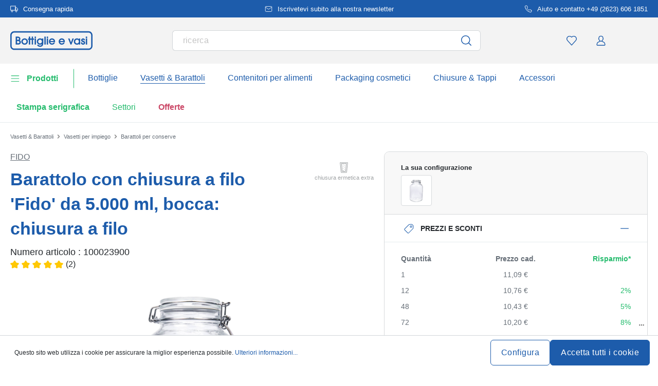

--- FILE ---
content_type: text/html; charset=UTF-8
request_url: https://www.bottiglie-e-vasi.it/barattolo-con-chiusura-a-filo-fido-da-5-000-ml-bocca-chiusura-a-filo-100023900
body_size: 70268
content:
<!DOCTYPE html><html lang="it" itemscope="itemscope" data-qa="product-details-page"><head><meta name="request-id" content="9c13a04d6ac5f162-213803"><meta charset="utf-8"><link rel="preload" href="https://www.bottiglie-e-vasi.it/theme/04a661d2e938ec966e16ab922042f32d/css/all.css?17627765531362207" as="style" /><link rel="preload" href="https://www.bottiglie-e-vasi.it/theme/04a661d2e938ec966e16ab922042f32d/js/all.js?17627765531498664" as="script" /><script id="wbmTagMangerDefine" data-cfasync="false"> let gtmIsTrackingProductClicks = Boolean(1), gtmIsTrackingAddToWishlistClicks = Boolean(1), gtmContainerId ='GTM-5K6Q93C', hasSWConsentSupport = Boolean(Number(0)); window.wbmScriptIsSet = false; window.dataLayer = window.dataLayer || []; window.dataLayer.push({"event":"user","id":null}); </script><script id="wbmTagMangerDataLayer" data-cfasync="false"> window.dataLayer.push({ ecommerce: null }); window.dataLayer = window.dataLayer || []; window.dataLayer.push({"google_tag_params":{"ecomm_prodid":100023900,"ecomm_pagetype":"product"}}); var onEventDataLayer = JSON.parse('{"event":"view_item","ecommerce":{"value":11.09,"items":[{"item_category":"Bottiglie e barattoli stampabili","price":11.09,"item_brand":"Fido","item_id":"100023900","item_name":"Barattolo con chiusura a filo \'Fido\' da 5.000 ml, bocca: chiusura a filo","item_variant":"Coperchio in vetro trasparente;trasparente"}],"currency":"EUR","price_shown_as":"gross"}}'); </script><script id="wbmTagManger" data-cfasync="false"> function getCookie(name) { var cookieMatch = document.cookie.match(name + '=(.*?)(;|$)'); return cookieMatch && decodeURI(cookieMatch[1]); } var gtmCookieSet = getCookie('wbm-tagmanager-enabled'); var googleTag = (function(w, d, s, l, i) { w[l] = w[l] || []; w[l].push({ 'gtm.start': new Date().getTime(), event: 'gtm.js' }); var f = d.getElementsByTagName(s)[0] , j = d.createElement(s) , dl = l !='dataLayer' ? '&l=' + l : ''; j.async = true; j.setAttribute('src', 'https://connect.bottiglie-e-vasi.it/tsolution?id=' + i + dl); f.parentNode.insertBefore(j, f); }); if (hasSWConsentSupport && gtmCookieSet === null) { window.wbmGoogleTagmanagerId = gtmContainerId; window.wbmScriptIsSet = false; window.googleTag = googleTag; } else { window.wbmScriptIsSet = true; googleTag(window, document, 'script', 'dataLayer', gtmContainerId); googleTag = null; } </script><script src="https://integrations.etrusted.com/applications/widget.js/v2" defer async></script><link rel="preconnect" href="https://dev.visualwebsiteoptimizer.com"/><script id='vwoCode'> window._vwo_code || (function () { var account_id = 924220, version = 2.1, settings_tolerance = 2000, hide_element ='body', hide_element_style ='opacity:0 !important;filter:alpha(opacity=0) !important;background:none !important;transition:none !important;', /* DO NOT EDIT BELOW THIS LINE */ f = false, w = window, d = document, v = d.querySelector('#vwoCode'), cK ='_vwo_' + account_id + '_settings', cc = {}; try { var c = JSON.parse(localStorage.getItem('_vwo_' + account_id + '_config')); cc = c && typeof c ==='object' ? c : {} } catch (e) { } var stT = cc.stT ==='session' ? w.sessionStorage : w.localStorage; code = { use_existing_jquery: function () { return typeof use_existing_jquery !=='undefined' ? use_existing_jquery : undefined }, library_tolerance: function () { return typeof library_tolerance !=='undefined' ? library_tolerance : undefined }, settings_tolerance: function () { return cc.sT || settings_tolerance }, hide_element_style: function () { return '{' + (cc.hES || hide_element_style) + '}' }, hide_element: function () { if (performance.getEntriesByName('first-contentful-paint')[0]) { return '' } return typeof cc.hE ==='string' ? cc.hE : hide_element }, getVersion: function () { return version }, finish: function (e) { if (!f) { f = true; var t = d.getElementById('_vis_opt_path_hides'); if (t) t.parentNode.removeChild(t); if (e) (new Image).src ='https://dev.visualwebsiteoptimizer.com/ee.gif?a=' + account_id + e } }, finished: function () { return f }, addScript: function (e) { var t = d.createElement('script'); t.type ='text/javascript'; if (e.src) { t.src = e.src } else { t.text = e.text } d.getElementsByTagName('head')[0].appendChild(t) }, load: function (e, t) { var i = this.getSettings(), n = d.createElement('script'), r = this; t = t || {}; if (i) { n.textContent = i; d.getElementsByTagName('head')[0].appendChild(n); if (!w.VWO || VWO.caE) { stT.removeItem(cK); r.load(e) } } else { var o = new XMLHttpRequest; o.open('GET', e, true); o.withCredentials = !t.dSC; o.responseType = t.responseType || 'text'; o.onload = function () { if (t.onloadCb) { return t.onloadCb(o, e) } if (o.status === 200) { _vwo_code.addScript({text: o.responseText}) } else { _vwo_code.finish('&e=loading_failure:' + e) } }; o.onerror = function () { if (t.onerrorCb) { return t.onerrorCb(e) } _vwo_code.finish('&e=loading_failure:' + e) }; o.send() } }, getSettings: function () { try { var e = stT.getItem(cK); if (!e) { return } e = JSON.parse(e); if (Date.now() > e.e) { stT.removeItem(cK); return } return e.s } catch (e) { return } }, init: function () { if (d.URL.indexOf('__vwo_disable__') > -1) return; var e = this.settings_tolerance(); w._vwo_settings_timer = setTimeout(function () { _vwo_code.finish(); stT.removeItem(cK) }, e); var t; if (this.hide_element() !=='body') { t = d.createElement('style'); var i = this.hide_element(), n = i ? i + this.hide_element_style() : '', r = d.getElementsByTagName('head')[0]; t.setAttribute('id', '_vis_opt_path_hides'); v && t.setAttribute('nonce', v.nonce); t.setAttribute('type', 'text/css'); if (t.styleSheet) t.styleSheet.cssText = n; else t.appendChild(d.createTextNode(n)); r.appendChild(t) } else { t = d.getElementsByTagName('head')[0]; var n = d.createElement('div'); n.style.cssText ='z-index: 2147483647 !important;position: fixed !important;left: 0 !important;top: 0 !important;width: 100% !important;height: 100% !important;background: white !important;'; n.setAttribute('id', '_vis_opt_path_hides'); n.classList.add('_vis_hide_layer'); t.parentNode.insertBefore(n, t.nextSibling) } var o ='https://dev.visualwebsiteoptimizer.com/j.php?a=' + account_id + '&u=' + encodeURIComponent(d.URL) + '&vn=' + version; if (w.location.search.indexOf('_vwo_xhr') !== -1) { this.addScript({src: o}) } else { this.load(o + '&x=true') } } }; w._vwo_code = code; code.init(); })(); </script><meta name="viewport" content="width=device-width, initial-scale=1, shrink-to-fit=no"><meta name="author" content=""/><meta name="robots" content="index,follow"/><meta name="revisit-after" content="15 days"/><meta name="keywords" content=""/><meta name="description" content="Il vasetto Bormioli &#039;Fido&#039; è un barattolo ermetico di vetro da 5.000 ml, adatto alla conservazione sottovuoto, alla pastorizzazione, alla fermentazione e alla vasocottura a bagnomaria. Il prodotto è idoneo alla lavastoviglie, escluse ghiera metallica e g…"/><link rel="alternate" hreflang="de-CH" href="https://www.flaschenland.ch/5-000-ml-drahtbuegelglas-fido-muendung-drahtbuegelverschluss-100023900"><link rel="alternate" hreflang="it-IT" href="https://www.bottiglie-e-vasi.it/barattolo-con-chiusura-a-filo-fido-da-5-000-ml-bocca-chiusura-a-filo-100023900"><meta property="og:type" content="product"/><meta property="og:site_name" content="bottiglie-e-vasi.it"/><meta property="og:url" content="https://www.bottiglie-e-vasi.it/barattolo-con-chiusura-a-filo-fido-da-5-000-ml-bocca-chiusura-a-filo-100023900"/><meta property="og:title" content="Fido, 5000 ml Barattolo ermetico &#039;Fido&#039;, vetro, imboccatura: chiusura meccanica"/><meta property="og:description" content="Il vasetto Bormioli &#039;Fido&#039; è un barattolo ermetico di vetro da 5.000 ml, adatto alla conservazione sottovuoto, alla pastorizzazione, alla fermentazione e alla vasocottura a bagnomaria. Il prodotto è idoneo alla lavastoviglie, escluse ghiera metallica e g…"/><meta property="og:image" content="https://www.bottiglie-e-vasi.it/media/32/aa/51/1765940630/10002390-5-000-ml-clip-top-jar-fido-closure-clip-top-1.jpg"/><meta property="product:brand" content="Fido"/><meta property="product:price:amount" content="6.65"/><meta property="product:price:currency" content="EUR"/><meta property="product:product_link" content="https://www.bottiglie-e-vasi.it/barattolo-con-chiusura-a-filo-fido-da-5-000-ml-bocca-chiusura-a-filo-100023900"/><meta name="twitter:card" content="product"/><meta name="twitter:site" content="bottiglie-e-vasi.it"/><meta property="twitter:title" content="Fido, 5000 ml Barattolo ermetico &#039;Fido&#039;, vetro, imboccatura: chiusura meccanica"/><meta property="twitter:description" content="Il vasetto Bormioli &#039;Fido&#039; è un barattolo ermetico di vetro da 5.000 ml, adatto alla conservazione sottovuoto, alla pastorizzazione, alla fermentazione e alla vasocottura a bagnomaria. Il prodotto è idoneo alla lavastoviglie, escluse ghiera metallica e g…"/><meta property="twitter:image" content="https://www.bottiglie-e-vasi.it/media/32/aa/51/1765940630/10002390-5-000-ml-clip-top-jar-fido-closure-clip-top-1.jpg"/><meta content="bottiglie-e-vasi.it"/><meta content=""/><meta content="false"/><meta content="https://www.bottiglie-e-vasi.it/media/45/10/17/1739202520/demostore-logo_(1).png"/><script type="application/ld+json"> [{"@context":"https:\/\/schema.org\/","@type":"Product","name":"Barattolo con chiusura a filo 'Fido' da 5.000 ml, bocca: chiusura a filo","description":"Il vasetto Bormioli 'Fido' \u00e8 un barattolo ermetico di vetro da 5.000 ml, adatto alla conservazione sottovuoto, alla pastorizzazione, alla fermentazione e alla vasocottura a bagnomaria. Il prodotto \u00e8 idoneo alla lavastoviglie, escluse ghiera metallica e guarnizione.","sku":"100023900","mpn":"100023900","brand":{"@type":"Brand","name":"Fido"},"image":["https:\/\/www.bottiglie-e-vasi.it\/media\/32\/aa\/51\/1765940630\/10002390-5-000-ml-clip-top-jar-fido-closure-clip-top-1.jpg","https:\/\/www.bottiglie-e-vasi.it\/media\/db\/33\/e5\/1765940625\/10002390-5-000-ml-clip-top-jar-fido-closure-clip-top-3.jpg","https:\/\/www.bottiglie-e-vasi.it\/media\/2b\/fe\/81\/1765940622\/10002390-5-000-ml-clip-top-jar-fido-closure-clip-top-4.jpg","https:\/\/www.bottiglie-e-vasi.it\/media\/2f\/57\/35\/1765940629\/10002390-5-000-ml-clip-top-jar-fido-closure-clip-top-5.jpg","https:\/\/www.bottiglie-e-vasi.it\/media\/f3\/7a\/48\/1765940626\/10002390-5-000-ml-clip-top-jar-fido-closure-clip-top-7.jpg"],"offers":[{"@type":"Offer","availability":"https:\/\/schema.org\/InStock","itemCondition":"https:\/\/schema.org\/NewCondition","priceCurrency":"EUR","priceValidUntil":"2026-02-04","seller":{"@type":"Organization","name":"Bottiglie e vasi"},"url":"https:\/\/www.bottiglie-e-vasi.it\/barattolo-con-chiusura-a-filo-fido-da-5-000-ml-bocca-chiusura-a-filo-100023900","price":11.09,"eligibleQuantity":{"@type":"QuantitativeValue","value":1}}],"aggregateRating":{"@type":"AggregateRating","ratingValue":5.0,"bestRating":"5","ratingCount":2},"review":[{"@type":"Review","reviewRating":{"@type":"Rating","ratingValue":5.0,"bestRating":"5"},"datePublished":"2025-05-08T15:12:05","name":"5 star quality","description":"How I love my new 5l Fido patent glasses! The quality is very solid. I use them to make fish sauce and soya sauce. The size is perfect to move around without afraid it is too heavy. Love it!","author":{"@type":"Person","name":"Cliente"}},{"@type":"Review","reviewRating":{"@type":"Rating","ratingValue":5.0,"bestRating":"5"},"datePublished":"2025-02-04T12:09:50","name":"Super f\u00fcr gro\u00dfe Vorr\u00e4te!","description":"Das gro\u00dfe Drahtb\u00fcgelglas ist perfekt f\u00fcr meine Vorr\u00e4te wie Mehl und Reis. Die Qualit\u00e4t des Glases ist hervorragend, und der Verschluss schlie\u00dft luftdicht. Die Lieferung war schnell und alles kam unversehrt an. Ein Muss f\u00fcr jede K\u00fcche!","author":{"@type":"Person","name":"Cliente"}}],"category":"Fido > Bottiglie e barattoli stampabili","gtin13":"8004360008081","height":{"@type":"QuantitativeValue","value":277.0,"unitCode":"MMT"},"size":{"@type":"SizeSpecification","hasMeasurement":{"@type":"QuantitativeValue","value":5000.0,"unitCode":"MLT"}},"additionalProperty":[{"@type":"PropertyValue","name":"Capacit\u00e0 di riempimento","value":"5000"},{"@type":"PropertyValue","name":"Forma - fondo","value":"Tondo"},{"@type":"PropertyValue","name":"Paese di produzione","value":"Italia"},{"@type":"PropertyValue","name":"Stampabile","value":"S\u00ec"},{"@type":"PropertyValue","name":"Produttore","value":"Bormioli Rocco Central Europe GmbH, Sonnenweg 20, 56203 H\u00f6hr-Grenzhausen, bormiolirocco.com"}],"material":"Vetro trasparente","weight":{"@type":"QuantitativeValue","value":1638.0,"unitCode":"GRM"},"color":"trasparente"},{"@context":"https:\/\/schema.org","@type":"BreadcrumbList","itemListElement":[{"@type":"ListItem","position":1,"name":"Vasetti & Barattoli","item":"https:\/\/www.bottiglie-e-vasi.it\/vasetti-barattoli"},{"@type":"ListItem","position":2,"name":"Vasetti per impiego","item":"https:\/\/www.bottiglie-e-vasi.it\/vasetti-per-impiego"},{"@type":"ListItem","position":3,"name":"Barattoli per conserve","item":"https:\/\/www.bottiglie-e-vasi.it\/barattoli-per-conserve"}]}] </script><link rel="shortcut icon" href="https://www.bottiglie-e-vasi.it/media/2b/d0/57/1666604061/favicon.svg"><link rel="apple-touch-icon" sizes="180x180" href="https://www.bottiglie-e-vasi.it/media/5f/a5/6f/1695647760/apple-touch-icon.png"><link rel="canonical" href="https://www.bottiglie-e-vasi.it/barattolo-con-chiusura-a-filo-fido-da-5-000-ml-bocca-chiusura-a-filo-100023900" /><title>Fido, 5000 ml Barattolo ermetico &#039;Fido&#039;, vetro, imboccatura: chiusura meccanica</title><link rel="stylesheet" href="https://www.bottiglie-e-vasi.it/theme/04a661d2e938ec966e16ab922042f32d/css/all.css?17627765531362207"><link rel="stylesheet" href="https://www.bottiglie-e-vasi.it/bundles/moorlfoundation/storefront/css/animate.css?176277638689270"><style> :root { --moorl-advanced-search-width: 600px; } </style> <script>window.features={"V6_5_0_0":false,"v6.5.0.0":false,"PERFORMANCE_TWEAKS":false,"performance.tweaks":false,"FEATURE_NEXT_1797":false,"feature.next.1797":false,"FEATURE_NEXT_16710":false,"feature.next.16710":false,"FEATURE_NEXT_13810":false,"feature.next.13810":false,"FEATURE_NEXT_13250":false,"feature.next.13250":false,"FEATURE_NEXT_17276":false,"feature.next.17276":false,"FEATURE_NEXT_16151":false,"feature.next.16151":false,"FEATURE_NEXT_16155":false,"feature.next.16155":false,"FEATURE_NEXT_19501":false,"feature.next.19501":false,"FEATURE_NEXT_15053":false,"feature.next.15053":false,"FEATURE_NEXT_18215":false,"feature.next.18215":false,"FEATURE_NEXT_15815":false,"feature.next.15815":false,"FEATURE_NEXT_14699":false,"feature.next.14699":false,"FEATURE_NEXT_15707":false,"feature.next.15707":false,"FEATURE_NEXT_14360":false,"feature.next.14360":false,"FEATURE_NEXT_15172":false,"feature.next.15172":false,"FEATURE_NEXT_14001":false,"feature.next.14001":false,"FEATURE_NEXT_7739":false,"feature.next.7739":false,"FEATURE_NEXT_16200":false,"feature.next.16200":false,"FEATURE_NEXT_13410":false,"feature.next.13410":false,"FEATURE_NEXT_15917":false,"feature.next.15917":false,"FEATURE_NEXT_15957":false,"feature.next.15957":false,"FEATURE_NEXT_13601":false,"feature.next.13601":false,"FEATURE_NEXT_16992":false,"feature.next.16992":false,"FEATURE_NEXT_7530":false,"feature.next.7530":false,"FEATURE_NEXT_16824":false,"feature.next.16824":false,"FEATURE_NEXT_16271":false,"feature.next.16271":false,"FEATURE_NEXT_15381":false,"feature.next.15381":false,"FEATURE_NEXT_17275":false,"feature.next.17275":false,"FEATURE_NEXT_17016":false,"feature.next.17016":false,"FEATURE_NEXT_16236":false,"feature.next.16236":false,"FEATURE_NEXT_16640":false,"feature.next.16640":false,"FEATURE_NEXT_17858":false,"feature.next.17858":false,"FEATURE_NEXT_6758":false,"feature.next.6758":false,"FEATURE_NEXT_19048":false,"feature.next.19048":false,"FEATURE_NEXT_19822":false,"feature.next.19822":false,"FEATURE_NEXT_18129":false,"feature.next.18129":false,"FEATURE_NEXT_19163":false,"feature.next.19163":false,"FEATURE_NEXT_18187":false,"feature.next.18187":false,"FEATURE_NEXT_17978":false,"feature.next.17978":false,"FEATURE_NEXT_11634":false,"feature.next.11634":false,"FEATURE_NEXT_21547":false,"feature.next.21547":false,"FEATURE_NEXT_22900":false,"feature.next.22900":false,"FEATURE_SWAGCMSEXTENSIONS_1":true,"feature.swagcmsextensions.1":true,"FEATURE_SWAGCMSEXTENSIONS_2":true,"feature.swagcmsextensions.2":true,"FEATURE_SWAGCMSEXTENSIONS_8":true,"feature.swagcmsextensions.8":true,"FEATURE_SWAGCMSEXTENSIONS_63":true,"feature.swagcmsextensions.63":true};window.od_webpack_chunk_prefix="https://www.bottiglie-e-vasi.it/theme/04a661d2e938ec966e16ab922042f32d/";window.useDefaultCookieConsent=true;window.activeNavigationId='19daf6b1a33e4cb3ac90d97c7387d618';window.router={'frontend.cart.offcanvas':'/checkout/offcanvas','frontend.cookie.offcanvas':'/cookie/offcanvas','frontend.checkout.finish.page':'/checkout/finish','frontend.checkout.info':'/widgets/checkout/info','frontend.menu.offcanvas':'/widgets/menu/offcanvas','frontend.cms.page':'/widgets/cms','frontend.cms.navigation.page':'/widgets/cms/navigation','frontend.account.addressbook':'/widgets/account/address-book','frontend.csrf.generateToken':'/csrf/generate','frontend.country.country-data':'/country/country-state-data','frontend.store-api.proxy':'/_proxy/store-api',};window.storeApiProxyToken='1b4dfebfc2584cf58b63c72c20d521d0frontend.store-api.proxy#';window.salesChannelId='cac1007b9b324073994aa83458521eac';window.router['widgets.swag.cmsExtensions.quickview']='/swag/cms-extensions/quickview';window.router['widgets.swag.cmsExtensions.quickview.variant']='/swag/cms-extensions/quickview/variant';window.breakpoints={"xs":0,"sm":576,"md":768,"lg":992,"xl":1200};window.csrf={'enabled':'','mode':'twig'};window.customerLoggedInState=0;window.wishlistEnabled=1;</script> <script nomodule src="https://www.bottiglie-e-vasi.it/theme/04a661d2e938ec966e16ab922042f32d/js/polyfills.js?1762776553121395"></script></head><body class="is-ctl-product is-act-index"><noscript><iframe data-name="gtm-container" data-src="GTM-5K6Q93C" height="0" width="0" style="display:none;visibility:hidden"></iframe></noscript><noscript class="noscript-main"><div role="alert" class="alert alert-info alert-has-icon"><div class="img"><svg width="16" height="16" viewBox="0 0 16 16" fill="none" xmlns="http://www.w3.org/2000/svg"><path d="M8 0C12.4183 0 16 3.58172 16 8C16 12.4183 12.4183 16 8 16C3.58172 16 0 12.4183 0 8C0 3.58172 3.58172 0 8 0Z" fill="#1D5CAB"/><path d="M8.66667 11.3V6.5H6V7.7L7.3328 7.69952L7.33333 11.3H6V12.5H10V11.3H8.66667Z" fill="white"/><path d="M8.66667 4.4C8.66667 3.90294 8.21895 3.5 7.66667 3.5C7.11438 3.5 6.66667 3.90294 6.66667 4.4C6.66667 4.89706 7.11438 5.3 7.66667 5.3C8.21895 5.3 8.66667 4.89706 8.66667 4.4Z" fill="white"/></svg></div><div class="alert-content-container"><div class="alert-content"> Per poter utilizzare il nostro shop in modo completo, suggeriamo di attivare Javascript nel tuo browser. </div></div></div></noscript><div class="top-bar" style="background-color: #1D5CAB;"><nav class="top-bar-nav" style="color:#FFFFFF;"><div class="container top-bar-inner-container d-flex is-slider"><div id="flTopBarSlider" class="carousel slide" data-ride="carousel" data-interval="3000"><div class="carousel-inner text-container"><div class="carousel-item is-left active "><div class="text-entry text-entry-1"><a href="https://www.bottiglie-e-vasi.it/spedizione-e-consegna" id="product_index_top_bar_left_entry_1" style="color:#FFFFFF;" class="is-text"><div class="is-image"> <span class="icon property-icon"><svg width="15" height="15" viewBox="0 0 15 15" fill="none" xmlns="http://www.w3.org/2000/svg"><path d="M10 1.875H0.625V10H10V1.875Z" stroke="white" stroke-linecap="round" stroke-linejoin="round"/><path d="M10 5H12.5L14.375 6.875V10H10V5Z" stroke="white" stroke-linecap="round" stroke-linejoin="round"/><path d="M3.4375 13.125C4.30044 13.125 5 12.4254 5 11.5625C5 10.6996 4.30044 10 3.4375 10C2.57456 10 1.875 10.6996 1.875 11.5625C1.875 12.4254 2.57456 13.125 3.4375 13.125Z" stroke="white" stroke-linecap="round" stroke-linejoin="round"/><path d="M11.5625 13.125C12.4254 13.125 13.125 12.4254 13.125 11.5625C13.125 10.6996 12.4254 10 11.5625 10C10.6996 10 10 10.6996 10 11.5625C10 12.4254 10.6996 13.125 11.5625 13.125Z" stroke="white" stroke-linecap="round" stroke-linejoin="round"/></svg></span> </div> Consegna rapida </a></div></div><div class="carousel-item is-center "><div class="text-entry text-entry-center"><a href="https://www.bottiglie-e-vasi.it/newsletter" id="product_index_top_bar_center_entry" style="color:#FFFFFF;" class="is-text"><div class="is-image"> <span class="icon property-icon"><svg width="18" height="18" viewBox="0 0 18 18" fill="none" xmlns="http://www.w3.org/2000/svg"><path d="M3 3H15C15.825 3 16.5 3.675 16.5 4.5V13.5C16.5 14.325 15.825 15 15 15H3C2.175 15 1.5 14.325 1.5 13.5V4.5C1.5 3.675 2.175 3 3 3Z" stroke="white" stroke-linecap="round" stroke-linejoin="round"/><path d="M16.5 4.5L9 9.75L1.5 4.5" stroke="white" stroke-linecap="round" stroke-linejoin="round"/></svg></span> </div> <span>Iscrivetevi subito alla nostra newsletter</span> </a></div></div><div class="carousel-item is-right "><div class="text-entry text-entry-1"><a href="https://www.bottiglie-e-vasi.it/contatto" id="product_index_top_bar_right_entry_1" style="color:#FFFFFF;" class="is-text"><div class="is-image"> <span class="icon property-icon"><svg width="15" height="15" viewBox="0 0 15 15" fill="none" xmlns="http://www.w3.org/2000/svg"><g clip-path="url(#clip0_9656_97908)"><path d="M13.75 10.575V12.45C13.7507 12.6241 13.7151 12.7964 13.6453 12.9558C13.5756 13.1153 13.4733 13.2585 13.3451 13.3762C13.2168 13.4938 13.0654 13.5834 12.9005 13.6392C12.7356 13.695 12.5609 13.7157 12.3875 13.7C10.4643 13.491 8.61688 12.8338 6.99375 11.7812C5.48365 10.8217 4.20334 9.54136 3.24375 8.03125C2.18749 6.40075 1.53016 4.54437 1.325 2.6125C1.30939 2.43967 1.32993 2.26547 1.38532 2.10101C1.44071 1.93655 1.52974 1.78543 1.64673 1.65726C1.76373 1.5291 1.90613 1.42669 2.06487 1.35658C2.22361 1.28646 2.39522 1.25016 2.56875 1.25H4.44375C4.74707 1.24701 5.04112 1.35442 5.27111 1.55221C5.50109 1.74999 5.6513 2.02465 5.69375 2.325C5.77289 2.92504 5.91966 3.5142 6.13125 4.08125C6.21534 4.30495 6.23354 4.54807 6.1837 4.7818C6.13385 5.01553 6.01804 5.23007 5.85 5.4L5.05625 6.19375C5.94598 7.75846 7.24154 9.05403 8.80625 9.94375L9.6 9.15C9.76993 8.98196 9.98448 8.86615 10.2182 8.81631C10.4519 8.76646 10.6951 8.78466 10.9188 8.86875C11.4858 9.08034 12.075 9.22711 12.675 9.30625C12.9786 9.34908 13.2559 9.502 13.4541 9.73593C13.6523 9.96986 13.7576 10.2685 13.75 10.575Z" stroke="white" stroke-linecap="round" stroke-linejoin="round"/></g><defs><clipPath id="clip0_9656_97908"><rect width="15" height="15" fill="white"/></clipPath></defs></svg></span> </div> Aiuto e contatto +49 (2623) 606 1851 </a></div></div></div></div></div></nav></div><header class="header-main"><div class="container"><div class="row align-items-center header-row"><div class="col-2 col-sm-1 d-block d-lg-none d-lg-none p-0 nav-toggle-col"><div class="nav-main-toggle"> <button id="product_index_nav_offcanvas_close" class="btn nav-main-toggle-btn header-actions-btn od-close-off-canvas-menu" type="button"> <span class="icon icon-cross icon-flaschenland"><svg width="24" height="24" viewBox="0 0 24 24" fill="none" xmlns="http://www.w3.org/2000/svg"><path fill-rule="evenodd" clip-rule="evenodd" d="M10.9589 12L5.78421 6.6998C5.53873 6.44837 5.53854 6.04052 5.78379 5.78885C6.02903 5.53718 6.42684 5.53699 6.67232 5.78842L11.9572 11.2015C11.9857 11.1995 12.0143 11.1995 12.0428 11.2015L17.3276 5.78842C17.5731 5.53699 17.9709 5.53718 18.2162 5.78885C18.4614 6.04052 18.4612 6.44837 18.2157 6.6998L13.0411 12L18.2157 17.3002C18.4612 17.5516 18.4614 17.9594 18.2162 18.2111C17.9709 18.4628 17.5731 18.463 17.3276 18.2115L12.0428 12.7985C12.0143 12.8005 11.9857 12.8005 11.9572 12.7985L6.67232 18.2115C6.42684 18.463 6.02903 18.4628 5.78379 18.2111C5.53854 17.9594 5.53873 17.5516 5.78421 17.3002L10.9589 12Z" fill="#1D5CAB"/></svg></span> </button> <button id="product_index_nav_offcanvas_open" class="btn nav-main-toggle-btn header-actions-btn" type="button" data-offcanvas-menu="true" aria-label="Menu"> <span class="icon icon-burger icon-flaschenland"><svg width="24" height="24" viewBox="0 0 24 24" fill="none" xmlns="http://www.w3.org/2000/svg"><path fill-rule="evenodd" clip-rule="evenodd" d="M4.32367 6.69846C4.01439 6.69846 3.76367 6.44774 3.76367 6.13846C3.76367 5.82918 4.01439 5.57846 4.32367 5.57846H20.4775C20.7868 5.57846 21.0375 5.82918 21.0375 6.13846C21.0375 6.44774 20.7868 6.69846 20.4775 6.69846H4.32367ZM4.32367 18.5446C4.01439 18.5446 3.76367 18.2939 3.76367 17.9846C3.76367 17.6753 4.01439 17.4246 4.32367 17.4246H20.4775C20.7868 17.4246 21.0375 17.6753 21.0375 17.9846C21.0375 18.2939 20.7868 18.5446 20.4775 18.5446H4.32367ZM3.76367 12.0615C3.76367 12.3708 4.01439 12.6215 4.32367 12.6215H20.4775C20.7868 12.6215 21.0375 12.3708 21.0375 12.0615C21.0375 11.7523 20.7868 11.5015 20.4775 11.5015H4.32367C4.01439 11.5015 3.76367 11.7523 3.76367 12.0615Z" fill="#1D5CAB"/></svg></span> </button> </div></div><div class="col-md-auto col-4 header-logo-col"><div class="header-logo-main"><a class="header-logo-main-link" id="product_index_header_logo" href="/" title="Passa alla homepage"> <span class="header-logo-svg"><?xml version="1.0" encoding="UTF-8"?><svg id="Ebene_1" data-name="Ebene 1" xmlns="http://www.w3.org/2000/svg" viewBox="0 0 1222.47 278.79"><g><path d="m141.29,135.59c6.36-6.13,8.89-12.51,8.89-21.99,0-19.52-14.97-33.15-36.41-33.15h-33.15v118.7h38.11c22.53,0,38.27-14.53,38.27-35.32,0-12.22-5.14-21.48-15.71-28.23h0Zm-28.14-7.41h-11.79v-28.39h10.86c11.59,0,17.22,4.67,17.22,14.27,0,11.67-8.86,14.12-16.29,14.12Zm-11.79,19.34h16.44c14.57,0,18.46,10.24,18.46,16.29,0,9.56-7.61,15.98-18.92,15.98h-15.98s0-32.27,0-32.27Z" style="fill: #1d5cab;"/><path d="m213.75,106.94c-27.91,0-48.96,20.45-48.96,47.57,0,24.93,22.3,46.79,47.72,46.79,13.42,0,25.87-5.05,35.07-14.22,8.67-8.65,13.74-20.4,13.9-32.24.15-12.77-4.61-24.7-13.38-33.57-9.01-9.11-21.53-14.33-34.35-14.33h0Zm-1.08,75.64c-15.05,0-27.76-13.07-27.76-28.54s12.85-28.38,28.07-28.38,28.38,12.66,28.38,28.22-12.6,28.69-28.69,28.69h0Z" style="fill: #1d5cab;"/><polygon points="338.81 80.44 318.69 80.44 318.69 109.27 309.98 109.27 307.07 109.27 295.88 109.27 295.88 80.44 275.76 80.44 275.76 109.27 264.13 109.27 264.13 127.99 275.76 127.99 275.76 199.14 295.88 199.14 295.88 127.99 307.07 127.99 309.98 127.99 318.69 127.99 318.69 199.14 338.81 199.14 338.81 127.99 352.92 127.99 352.92 109.27 338.81 109.27 338.81 80.44" style="fill: #1d5cab;"/><rect x="361.77" y="109.27" width="20.12" height="89.87" style="fill: #1d5cab;"/><rect x="361.77" y="80.44" width="20.12" height="22.91" style="fill: #1d5cab;"/><path d="m469.96,116.53c-7.21-5.92-17.6-9.59-27.76-9.59-26.94,0-48.03,21.03-48.03,47.88,0,24.76,22.37,46.48,47.88,46.48,11.17,0,20.79-3.59,27.63-10.21-1.73,15.14-11.25,23.1-27.78,23.1-10.11,0-17.42-3.67-23.01-11.56l-.6-.84h-22.07l1.22,2.8c7.72,17.74,24.28,28.33,44.3,28.33,29.82,0,48.34-18.05,48.34-47.1v-76.55h-20.12v7.26h0Zm-28.23,9.14c14.03,0,28.23,9.8,28.23,28.53,0,13.71-11.28,28.38-28.07,28.38-14.96,0-27.6-13-27.6-28.38s12.57-28.53,27.45-28.53h-.01Z" style="fill: #1d5cab;"/><rect x="506.69" y="80.44" width="20.12" height="118.7" style="fill: #1d5cab;"/><rect x="541.58" y="80.44" width="20.12" height="22.91" style="fill: #1d5cab;"/><rect x="541.58" y="109.27" width="20.12" height="89.87" style="fill: #1d5cab;"/><path d="m619.37,106.94c-25.37,0-45.25,21.1-45.25,48.03,0,24.68,21.36,46.33,45.71,46.33,19.21,0,36.13-11.95,43.1-30.43l1.02-2.71h-20.2l-.57,1.05c-4.47,8.25-13.18,13.37-22.73,13.37-11.69,0-21.47-7.53-25.52-19.41h70.17l.27-1.69c.49-3.1.49-5.66.49-8.37,0-25.89-20.42-46.17-46.48-46.17h-.01Zm-24.85,39.83c2.26-13.1,14.53-21.11,25.32-21.11,12.66,0,23.51,9.11,25.62,21.11h-50.94Z" style="fill: #1d5cab;"/><path d="m764.61,106.94c-25.37,0-45.25,21.1-45.25,48.03,0,24.68,21.36,46.33,45.71,46.33,19.21,0,36.13-11.95,43.1-30.43l1.02-2.71h-20.2l-.57,1.05c-4.47,8.25-13.18,13.37-22.73,13.37-11.69,0-21.47-7.53-25.52-19.41h70.17l.27-1.69c.49-3.1.49-5.66.49-8.37,0-25.89-20.42-46.17-46.48-46.17h-.01Zm-24.85,39.83c2.26-13.1,14.53-21.11,25.32-21.11,12.66,0,23.51,9.11,25.62,21.11h-50.94Z" style="fill: #1d5cab;"/><polygon points="923.16 109.27 902.38 167.21 881.17 109.27 859.62 109.27 895.31 199.14 909.34 199.14 944.71 109.27 923.16 109.27" style="fill: #1d5cab;"/><path d="m1019.59,118.05c-6.81-7.29-16.41-11.1-28.07-11.1-12.89,0-24.75,4.84-33.38,13.64-8.75,8.92-13.57,21.36-13.57,35.02,0,25.63,20.9,45.71,47.57,45.71,11.24,0,20.95-4.21,27.45-11.73v9.56h20.12v-89.87h-20.12v8.78h0Zm.31,36.31c0,15.56-12.52,28.23-27.92,28.23s-27.29-12.93-27.29-28.23,12.24-28.69,27.29-28.69c15.91,0,27.92,12.33,27.92,28.69Z" style="fill: #1d5cab;"/><path d="m1087.75,142.99l-.44-.14c-8.75-2.7-14.11-4.63-14.11-10.04,0-4.21,3.32-7.14,8.08-7.14,6.56,0,8.53,4.69,9.02,8.63l.22,1.75h19.95l-.06-2.06c-.48-15.67-12.4-27.05-28.35-27.05-14.24,0-28.97,10.2-28.97,27.26,0,9.52,3.09,20.23,26.03,27.48,11.62,3.75,13.18,7.73,13.18,11.12,0,5.94-4.08,9.78-10.4,9.78-7.66,0-11.89-4.64-12.58-13.8l-.14-1.85h-19.98v2c0,21.26,16.29,32.38,32.38,32.38,18.15,0,30.83-12.1,30.83-29.43,0-14.13-8.3-23.85-24.66-28.88h0Z" style="fill: #1d5cab;"/><rect x="1122.2" y="80.44" width="20.12" height="22.91" style="fill: #1d5cab;"/><rect x="1122.2" y="109.27" width="20.12" height="89.87" style="fill: #1d5cab;"/></g><path d="m1162.4,20.15c22.01,0,39.91,17.91,39.91,39.91v158.67c0,22.01-17.91,39.91-39.91,39.91H60.06c-22.01,0-39.91-17.91-39.91-39.91V60.06c0-22.01,17.91-39.91,39.91-39.91h1102.35M1162.41,0H60.06C26.89,0,0,26.89,0,60.06v158.67c0,33.17,26.89,60.06,60.06,60.06h1102.35c33.17,0,60.06-26.89,60.06-60.06V60.06c0-33.17-26.89-60.06-60.06-60.06h0Z" style="fill: #1d5cab;"/></svg></span> <script type="application/ld+json"> { "@context": "https://schema.org", "@type": "Organization", "url": "https://www.bottiglie-e-vasi.it", "logo": "https://www.bottiglie-e-vasi.it/media/9c/11/cf/1684310010/bottiglie-e-vasi-it.svg" } </script></a></div></div><div class="col-12 order-12 col-md order-md-1 header-search-col"><div class="row"><div class="col"><div class="header-search"><form action="/search" method="get" data-search-widget-options='{&quot;searchWidgetMinChars&quot;:3}' data-url="/suggest?search=" class="header-search-form"><div class="input-group"><input type="search" name="search" class="form-control header-search-input" autocomplete="off" autocapitalize="off" data-qa="search-bar" placeholder="ricerca" aria-label="Parola chiave..." value=""><div class="input-group-append"> <button type="submit" id="product_index_header_search_btn" class="btn header-search-btn" data-qa="submit-search" aria-label="Ricerca"> <span class="header-search-icon"> <span class="icon icon-search icon-flaschenland"><svg width="30" height="30" viewBox="0 0 30 30" fill="none" xmlns="http://www.w3.org/2000/svg"><path fill-rule="evenodd" clip-rule="evenodd" d="M20.4091 19.351C23.2826 15.9169 23.1088 10.7903 19.8877 7.56094C16.4819 4.14635 10.9595 4.14635 7.55361 7.56094C4.1488 10.9745 4.1488 16.5079 7.55361 19.9215C10.7936 23.169 15.9487 23.3272 19.3753 20.3962L23.7441 24.7832C24.0306 25.0708 24.496 25.0718 24.7836 24.7853C25.0713 24.4989 25.0722 24.0335 24.7858 23.7458L20.4091 19.351ZM18.8469 8.5991C16.0154 5.76039 11.4259 5.76039 8.59443 8.5991C5.76195 11.4388 5.76195 16.0436 8.59437 18.8832C11.4258 21.7213 16.0155 21.7213 18.8469 18.8833C21.6794 16.0436 21.6794 11.4388 18.8469 8.5991Z" fill="#1D5CAB"/></svg></span> </span> </button> </div></div></form></div></div></div></div><div class="col-6 col-sm-7 order-1 col-md-auto order-sm-2 header-actions-col"><div class="row no-gutters actions-inner-container"><div class="col-auto"><div class="header-wishlist"><a class="btn header-wishlist-btn header-actions-btn" id="product_index_header_wishlist_btn" rel="nofollow" data-qa="wish-list" href="/wishlist" title="Lista dei desideri" aria-label="Lista dei desideri" rel="nofollow"> <span class="header-wishlist-icon"> <span class="icon icon-heart icon-flaschenland"><svg width="31" height="30" viewBox="0 0 31 30" fill="none" xmlns="http://www.w3.org/2000/svg"><path fill-rule="evenodd" clip-rule="evenodd" d="M25.8162 11.4788C25.7764 8.17065 23.0642 5.52018 19.756 5.55647C18.1614 5.55081 16.634 6.17749 15.5009 7.2807C14.3675 6.17748 12.8389 5.55081 11.2356 5.55643C7.93759 5.52018 5.22541 8.17065 5.18555 11.4788C5.18419 12.8424 5.65565 14.1563 6.5187 15.202C6.57911 15.2732 8.08815 16.9627 10.7573 19.949L13.6597 23.196L14.979 24.6717C15.2574 24.983 15.7446 24.9829 16.0229 24.6715L24.4652 15.2228C25.3461 14.1563 25.8176 12.8424 25.8163 11.4865L25.8162 11.4788ZM16.0526 8.75777C16.9439 7.61635 18.3131 6.95134 19.7613 6.95642C22.3057 6.92858 24.3837 8.958 24.4163 11.4917C24.4164 12.5205 24.0582 13.5173 23.4033 14.3109L15.5007 23.1547L14.7035 22.2629L11.8011 19.0161L11.7989 19.0136C9.27393 16.1885 7.63284 14.3512 7.59194 14.3031C6.94271 13.5163 6.58451 12.518 6.5855 11.4879C6.616 8.96007 8.6948 6.92857 11.2304 6.95638C12.6887 6.95134 14.0578 7.61635 14.9492 8.75777C15.2294 9.11666 15.7723 9.11666 16.0526 8.75777Z" fill="#1D5CAB"/></svg></span> </span> <span class="action-title"> La mia lista </span> <span class="badge badge-primary header-wishlist-badge" id="wishlist-basket" data-wishlist-storage="true" data-wishlist-storage-options="{&quot;listPath&quot;:&quot;\/wishlist\/list&quot;,&quot;mergePath&quot;:&quot;\/wishlist\/merge&quot;,&quot;tokenMergePath&quot;:&quot;1b4dfebfc2584cf58b63c72c20d521d0frontend.wishlist.product.merge#&quot;,&quot;pageletPath&quot;:&quot;\/wishlist\/merge\/pagelet&quot;,&quot;tokenPageletPath&quot;:&quot;1b4dfebfc2584cf58b63c72c20d521d0frontend.wishlist.product.merge.pagelet#&quot;}" data-wishlist-widget="true" data-wishlist-widget-options="{&quot;showCounter&quot;:true}"></span> </a></div></div><div class="col-auto"><div class="account-menu is-main"><div class="dropdown"> <button class="btn account-menu-btn header-actions-btn" type="button" id="accountWidget" data-offcanvas-account-menu="true" data-toggle="dropdown" aria-haspopup="true" aria-expanded="false" data-qa="profile-icon" aria-label="Il mio account" title="Il mio account"> <span class="icon icon-account icon-flaschenland"><svg width="31" height="30" viewBox="0 0 31 30" fill="none" xmlns="http://www.w3.org/2000/svg"><path fill-rule="evenodd" clip-rule="evenodd" d="M12.8014 15.9706C11.971 15.2232 11.3418 14.233 11.0552 13.3521C11.0386 13.3414 11.0221 13.3304 11.0053 13.3187C10.8564 13.2149 10.7333 13.0868 10.6343 12.9129C9.98574 11.7684 10.0429 10.8239 10.6383 10.2108C10.6602 10.1883 10.6821 10.1669 10.7041 10.1465C10.708 9.62841 10.7624 9.04891 10.8995 8.47801C10.915 8.41314 10.9316 8.34911 10.9498 8.28353C11.0639 7.87896 11.3413 7.32355 11.8553 6.77322C12.6996 5.86935 13.91 5.32858 15.5016 5.32858C17.0936 5.32858 18.3042 5.86932 19.1487 6.77318C19.6628 7.32351 19.9402 7.87894 20.055 8.28594C20.0726 8.34911 20.0891 8.41314 20.1047 8.47801C20.2397 9.04046 20.2945 9.61126 20.2999 10.1235C20.3128 10.1348 20.3258 10.1465 20.3387 10.1586C20.9607 10.7398 21.0128 11.6935 20.3622 12.9069C20.2753 13.069 20.1639 13.1987 20.0312 13.3042C20.0029 13.3267 19.9738 13.3479 19.9456 13.3673C19.6327 14.2661 19.007 15.2393 18.1948 15.9725C18.2562 16.0174 18.3411 16.0762 18.4485 16.1459C18.756 16.3453 19.1189 16.5462 19.5339 16.7346C19.7578 16.8362 19.9911 16.9313 20.2335 17.0188C22.8907 17.9774 24.0918 20.0776 24.2958 23.2824C24.3603 24.2834 23.5289 25.2429 22.5083 25.2429H8.4892C7.45687 25.2429 6.64108 24.2705 6.70247 23.2573C6.90157 20.0445 8.07891 18.0527 10.7658 17.0835C11.0338 16.9868 11.2884 16.8797 11.5293 16.7639C11.9117 16.5802 12.2406 16.3846 12.5146 16.1909C12.6596 16.0885 12.7556 16.0113 12.8014 15.9706ZM13.9305 16.7512C13.8929 16.839 13.8367 16.9204 13.7621 16.9893C13.4648 17.264 12.9204 17.6487 12.1357 18.0258C11.8524 18.1619 11.554 18.2875 11.2407 18.4004C9.14444 19.1566 8.26732 20.6406 8.09985 23.3429C8.08522 23.5844 8.30207 23.8429 8.4892 23.8429H22.5083C22.6941 23.8429 22.9127 23.5906 22.8986 23.3719C22.7267 20.6708 21.8157 19.0779 19.7584 18.3357C19.4805 18.2354 19.2127 18.1262 18.9553 18.0094C18.1273 17.6336 17.539 17.252 17.2127 16.9827C17.1385 16.9214 17.0801 16.848 17.0381 16.7677C16.5545 17.004 16.0368 17.1429 15.5016 17.1429C14.9536 17.1429 14.4237 16.997 13.9305 16.7512ZM11.8586 12.2028C12.0673 12.3303 12.2071 12.4606 12.3382 12.7766C12.719 14.0368 14.1655 15.7429 15.5016 15.7429C16.8383 15.7429 18.2829 14.039 18.6586 12.8027C18.7264 12.5426 18.8688 12.3923 19.0678 12.2655L19.142 12.2199C19.357 11.8131 19.4376 11.5153 19.427 11.32C19.4224 11.2362 19.4066 11.2038 19.3829 11.1816L19.3809 11.1797C19.3737 11.1732 19.3724 11.1719 19.3984 11.1793C19.0858 11.0893 18.8761 10.7932 18.895 10.4666L18.8951 10.4659C18.8953 10.4627 18.8954 10.4595 18.8971 10.4148C18.9121 9.93787 18.8745 9.35098 18.7434 8.80481C18.7316 8.75593 18.7192 8.70801 18.7069 8.66351C18.6486 8.45686 18.4681 8.09544 18.1257 7.72893C17.5425 7.1047 16.7004 6.72858 15.5016 6.72858C14.3033 6.72858 13.4615 7.10467 12.8784 7.72888C12.536 8.0954 12.3556 8.45684 12.2979 8.6611C12.2849 8.70801 12.2725 8.75593 12.2608 8.80481C12.1297 9.35098 12.092 9.93787 12.1071 10.4148L12.1091 10.4659L12.1091 10.4666C12.1267 10.7697 11.9469 11.0496 11.6639 11.1596C11.6763 11.1548 11.6732 11.1576 11.6633 11.1665C11.658 11.1713 11.6506 11.178 11.6426 11.1862C11.5119 11.3208 11.494 11.5795 11.832 12.1866L11.8586 12.2028Z" fill="#1D5CAB"/></svg></span> <span class="action-title"> Login </span> </button> <div class="dropdown-menu dropdown-menu-right account-menu-dropdown js-account-menu-dropdown" aria-labelledby="accountWidget"> <button class="btn offcanvas-close js-offcanvas-close btn-block sticky-top"> <span class="icon icon-x icon-sm"><svg xmlns="http://www.w3.org/2000/svg" xmlns:xlink="http://www.w3.org/1999/xlink" width="24" height="24" viewBox="0 0 24 24"><defs><path d="m10.5858 12-7.293-7.2929c-.3904-.3905-.3904-1.0237 0-1.4142.3906-.3905 1.0238-.3905 1.4143 0L12 10.5858l7.2929-7.293c.3905-.3904 1.0237-.3904 1.4142 0 .3905.3906.3905 1.0238 0 1.4143L13.4142 12l7.293 7.2929c.3904.3905.3904 1.0237 0 1.4142-.3906.3905-1.0238.3905-1.4143 0L12 13.4142l-7.2929 7.293c-.3905.3904-1.0237.3904-1.4142 0-.3905-.3906-.3905-1.0238 0-1.4143L10.5858 12z" id="icons-default-x" /></defs><use xlink:href="#icons-default-x" fill="#758CA3" fill-rule="evenodd" /></svg></span> Il mio account </button> <div class="offcanvas-content-container"><div class="account-menu"><div class="dropdown-header d-none d-md-block account-menu-header"> Il mio account </div><div class="account-menu-login d-none d-md-block"><a href="/account/login" title="Login" data-qa="login" id="product_index_header_account_menu_login" class="btn btn-secondary account-menu-login-button" rel="nofollow"> Login </a><div class="account-menu-register"> oppure <a id="product_index_header_account_menu_register" href="/account/login" data-qa="register" title="registrarsi" rel="nofollow">registrarsi</a></div></div><div class="d-md-none account-menu-actions"><div class="account-menu-login"> <span class="account-menu-login-title">Già cliente?</span> <div class="card login-card"><div class="card-body"><form class="login-form" action="/account/login" method="post" data-form-csrf-handler="true" data-form-validation="true"><input type="hidden" name="_csrf_token" value="1b4dfebfc2584cf58b63c72c20d521d0frontend.account.login#"><input type="hidden" name="redirectTo" value=""><input type="hidden" name="redirectParameters" value=""><div class="form-row"><div class="form-group col-md-6"><input type="email" class="form-control" id="loginMail" placeholder="Indirizzo e-mail*" name="username" required="required"></div><div class="form-group col-md-6"><input type="password" class="form-control" id="loginPassword" placeholder="Password*" name="password" required="required"></div></div><div class="login-submit-container form-row"><div class="login-submit col-md-6"> <button type="submit" data-val-loader-button="true" data-qa="submit-login" class="btn btn btn-primary"> Login </button> </div><div class="login-password-recover col-md-6"><a href="https://www.bottiglie-e-vasi.it/account/recover" title="Ho dimenticato la mia password." rel="nofollow"> Ho dimenticato la mia password. </a></div></div></form></div></div></div><div class="account-menu-register"> <span class="account-menu-register-title">Sono un nuovo cliente</span> <a class="btn btn-secondary w-100" href="/account/login" title="Crea un account ora" rel="nofollow"> Crea un account ora</a></div></div><div class="account-menu-links d-none d-md-block"><div class="header-account-menu"><div class="card account-menu-inner"><div class="list-group list-group-flush account-aside-list-group"><a href="/account" id="sidebar_account" title="Panoramica" class="list-group-item list-group-item-action account-aside-item" rel="nofollow"> Panoramica </a><a href="/account/profile" id="sidebar_account_profile" title="Profilo personale" class="list-group-item list-group-item-action account-aside-item" rel="nofollow"> Profilo personale </a><a href="/account/address" id="sidebar_account_address" title="Indirizzi" class="list-group-item list-group-item-action account-aside-item" rel="nofollow"> Indirizzi </a><a href="/account/payment" id="sidebar_account_payment" title="Modalità di pagamento" class="list-group-item list-group-item-action account-aside-item" rel="nofollow"> Modalità di pagamento </a><a href="/account/order" id="sidebar_account_orders" title="Ordini" class="list-group-item list-group-item-action account-aside-item" rel="nofollow"> Ordini </a><a class="list-group-item list-group-item-action account-aside-item" id="sidebar_account_wishlist" rel="nofollow" href="/wishlist" title="Lista dei desideri" rel="nofollow"> Lista dei desideri </a></div></div></div></div></div></div></div></div></div></div><div class="col-auto"><div class="header-cart" data-qa="cart-icon" data-offcanvas-cart="true"><a class="btn header-cart-btn header-actions-btn" id="product_index_header_cart_btn" href="/checkout/cart" data-cart-widget="true" title="Carrello degli acquisti" aria-label="Carrello degli acquisti" rel="nofollow"> <span class="header-cart-icon" data-qa="cart-icon"> <span class="icon icon-cart icon-flaschenland"><svg width="24" height="24" viewBox="0 0 24 24" fill="none" xmlns="http://www.w3.org/2000/svg"><path fill-rule="evenodd" clip-rule="evenodd" d="M3.56835 5.8218L4.58479 6.19063L5.54616 9.23333C5.55341 9.25628 5.562 9.27843 5.57182 9.29973L7.58495 15.9469C7.60472 16.0122 7.63565 16.0718 7.67528 16.1238C7.36803 16.4375 7.1786 16.867 7.1786 17.3408C7.1786 18.3013 7.95728 19.08 8.91783 19.08C9.87838 19.08 10.6571 18.3013 10.6571 17.3408C10.6571 16.9702 10.5412 16.6268 10.3437 16.3446H15.5635C15.366 16.6268 15.2501 16.9702 15.2501 17.3408C15.2501 18.3013 16.0288 19.08 16.9894 19.08C17.9499 19.08 18.7286 18.3013 18.7286 17.3408C18.7286 16.8864 18.5544 16.4728 18.2691 16.163C18.3259 16.1011 18.3693 16.0259 18.3939 15.9413L20.5909 8.40283C20.6919 8.05623 20.4433 7.70601 20.0828 7.68693L5.99658 6.94141L5.5695 5.58974C5.51703 5.42366 5.39027 5.29146 5.22654 5.23204L3.95039 4.76897C3.65966 4.66347 3.33845 4.81363 3.23296 5.10436C3.12746 5.39509 3.27762 5.7163 3.56835 5.8218ZM17.4362 15.2246H8.53643L6.37355 8.08293L19.3178 8.76801L17.4362 15.2246ZM8.91783 17.96C9.25982 17.96 9.53706 17.6828 9.53706 17.3408C9.53706 16.9988 9.25982 16.7215 8.91783 16.7215C8.57584 16.7215 8.2986 16.9988 8.2986 17.3408C8.2986 17.6828 8.57584 17.96 8.91783 17.96ZM16.9894 17.96C17.3314 17.96 17.6086 17.6828 17.6086 17.3408C17.6086 16.9988 17.3314 16.7215 16.9894 16.7215C16.6474 16.7215 16.3701 16.9988 16.3701 17.3408C16.3701 17.6828 16.6474 17.96 16.9894 17.96Z" fill="#26BC6E"/></svg></span> </span> <span class="action-title"> Carrello </span> </a></div></div></div></div></div></div><div class="nav-main"><div class="main-navigation" id="mainNavigation" data-flyout-menu="true"><div class="container"><nav class="nav main-navigation-menu" itemscope="itemscope"><div class="nav-burger-menu main-nav-action"> <button class="btn burger-action-btn" data-flyout-menu-trigger="fl-navigation-burger-menu" id="product_index_main_navi_burger_btn" type="button" aria-label="flaschenland.header.navigation.burgerMenuLabel"> <span class="icon icon-burger icon-flaschenland"><svg width="24" height="24" viewBox="0 0 24 24" fill="none" xmlns="http://www.w3.org/2000/svg"><path fill-rule="evenodd" clip-rule="evenodd" d="M4.32367 6.69846C4.01439 6.69846 3.76367 6.44774 3.76367 6.13846C3.76367 5.82918 4.01439 5.57846 4.32367 5.57846H20.4775C20.7868 5.57846 21.0375 5.82918 21.0375 6.13846C21.0375 6.44774 20.7868 6.69846 20.4775 6.69846H4.32367ZM4.32367 18.5446C4.01439 18.5446 3.76367 18.2939 3.76367 17.9846C3.76367 17.6753 4.01439 17.4246 4.32367 17.4246H20.4775C20.7868 17.4246 21.0375 17.6753 21.0375 17.9846C21.0375 18.2939 20.7868 18.5446 20.4775 18.5446H4.32367ZM3.76367 12.0615C3.76367 12.3708 4.01439 12.6215 4.32367 12.6215H20.4775C20.7868 12.6215 21.0375 12.3708 21.0375 12.0615C21.0375 11.7523 20.7868 11.5015 20.4775 11.5015H4.32367C4.01439 11.5015 3.76367 11.7523 3.76367 12.0615Z" fill="#1D5CAB"/></svg></span> <span class="icon icon-cross icon-flaschenland"><svg width="24" height="24" viewBox="0 0 24 24" fill="none" xmlns="http://www.w3.org/2000/svg"><path fill-rule="evenodd" clip-rule="evenodd" d="M10.9589 12L5.78421 6.6998C5.53873 6.44837 5.53854 6.04052 5.78379 5.78885C6.02903 5.53718 6.42684 5.53699 6.67232 5.78842L11.9572 11.2015C11.9857 11.1995 12.0143 11.1995 12.0428 11.2015L17.3276 5.78842C17.5731 5.53699 17.9709 5.53718 18.2162 5.78885C18.4614 6.04052 18.4612 6.44837 18.2157 6.6998L13.0411 12L18.2157 17.3002C18.4612 17.5516 18.4614 17.9594 18.2162 18.2111C17.9709 18.4628 17.5731 18.463 17.3276 18.2115L12.0428 12.7985C12.0143 12.8005 11.9857 12.8005 11.9572 12.7985L6.67232 18.2115C6.42684 18.463 6.02903 18.4628 5.78379 18.2111C5.53854 17.9594 5.53873 17.5516 5.78421 17.3002L10.9589 12Z" fill="#1D5CAB"/></svg></span> Prodotti </button> </div><a class="nav-link main-navigation-link" href="https://www.bottiglie-e-vasi.it/bottiglie" id="product_index_bottiglie" data-flyout-menu-trigger="0a1131763e90471184f9cfbd2cc5afb8" data-qa="category" data-qa-category="Bottiglie" title="Bottiglie"><div class="main-navigation-link-text"> <span>Bottiglie</span> </div></a><a class="nav-link main-navigation-link active" href="https://www.bottiglie-e-vasi.it/vasetti-barattoli" id="product_index_vasetti_&amp;_barattoli" data-flyout-menu-trigger="539069f551a54ee2bbd707114aaf9217" data-qa="category" data-qa-category="Vasetti &amp; Barattoli" title="Vasetti &amp; Barattoli"><div class="main-navigation-link-text"> <span>Vasetti &amp; Barattoli</span> </div></a><a class="nav-link main-navigation-link" href="https://www.bottiglie-e-vasi.it/contenitori-per-alimenti" id="product_index_contenitori_per_alimenti" data-flyout-menu-trigger="61c01a4ce2ab4706b369e5ac8f9ad4e5" data-qa="category" data-qa-category="Contenitori per alimenti" title="Contenitori per alimenti"><div class="main-navigation-link-text"> <span>Contenitori per alimenti</span> </div></a><a class="nav-link main-navigation-link" href="https://www.bottiglie-e-vasi.it/packaging-cosmetici" id="product_index_packaging_cosmetici" data-flyout-menu-trigger="c199af8a814741e8bd933729be573f11" data-qa="category" data-qa-category="Packaging cosmetici" title="Packaging cosmetici"><div class="main-navigation-link-text"> <span>Packaging cosmetici</span> </div></a><a class="nav-link main-navigation-link" href="https://www.bottiglie-e-vasi.it/chiusure-tappi" id="product_index_chiusure_&amp;_tappi" data-flyout-menu-trigger="fdd99a29a39941ce87a81af7798c240d" data-qa="category" data-qa-category="Chiusure &amp; Tappi" title="Chiusure &amp; Tappi"><div class="main-navigation-link-text"> <span>Chiusure &amp; Tappi</span> </div></a><a class="nav-link main-navigation-link" href="https://www.bottiglie-e-vasi.it/accessori" id="product_index_accessori" data-flyout-menu-trigger="36737981861947d39bb516518e32d8cc" data-qa="category" data-qa-category="Accessori" title="Accessori"><div class="main-navigation-link-text"> <span>Accessori</span> </div></a> <span class="separator"></span> <a class="nav-link main-navigation-link is-right-aligned" style=" color: #26bc6e; font-weight: 600; " href="https://www.bottiglie-e-vasi.it/stampa-serigrafica" id="product_index_stampa_serigrafica" title="Stampa serigrafica"><div class="main-navigation-link-text"> <span>Stampa serigrafica</span> </div></a><div class="nav-link main-navigation-link is-right-aligned" style="color: #26BC6E" data-flyout-menu-trigger="2b031ce687d04635a9dd28b9d6d339a4" title="Settori"><div class="main-navigation-link-text"> <span>Settori</span> </div></div><a class="nav-link main-navigation-link is-right-aligned" style=" color: #cb4867; font-weight: 600; " href="https://www.bottiglie-e-vasi.it/offerte" id="product_index_offerte" title="Offerte"><div class="main-navigation-link-text"> <span>Offerte</span> </div></a></nav></div><div class="navigation-flyouts"><div class="navigation-flyout burger-menu-flyout" data-flyout-menu-id="fl-navigation-burger-menu"><div class="container"><div class="fl-flyout-wrapper" data-fl-burger-flyout="true"><div class="fl-flyout-burger-categories fl-flyout-container"><ul class="fl-root-categories-list"><li class="fl-root-category-entry is-active" data-fl-burger-root-trigger="0a1131763e90471184f9cfbd2cc5afb8"><div class="name-icon-container"><div class="icon-container"> <span class="icon burger-icon"><?xml version="1.0" encoding="UTF-8"?><svg id="Ebene_1" data-name="Ebene 1" xmlns="http://www.w3.org/2000/svg" viewBox="0 0 50 50"><path d="m41,33c0-2.88-3.71-5.53-5.32-6.55-.17-.11-.27-.29-.27-.49v-1.97h.59c.55,0,1-.45,1-1s-.45-1-1-1h-1.17l.04-.17c.16-.76.54-2.12.54-2.13l.04-.27c0-.63-.19-1.13-.55-1.5-.61-.6-1.45-.6-2.26-.59h-.27s-1.5,0-1.5,0c-.82-.01-1.66-.01-2.27.59-.37.36-.55.87-.55,1.5l.53,2.58h-1.58c-.55,0-1,.45-1,1s.45,1,1,1h1.13v2.02c0,.17-.08.33-.23.43-.79.54-2.21,1.6-3.32,2.94-.23-1.85-.9-5.02-1.67-8.61-.99-4.63-2.09-9.82-2.44-13.08.08-.22.13-.45.13-.69v-2c0-1.1-.9-2-2-2h-2c-1.1,0-2,.9-2,2v2c0,.15.02.29.05.43-.32,3.24-1.45,8.59-2.47,13.34-.93,4.35-1.73,8.11-1.76,9.61-.07,2.98,0,12.02,0,13.01-.06.46-.18,1.93.64,2.84.3.34.93.76,1.93.76s25.04,0,25.07,0c1.61,0,2.53-.97,2.82-1.55l.11-.21v-.24c0-.11-.01-10.97,0-12ZM18.61,5v1.91s-2,0-2,0v-1.92h2Zm3.94,39.91s-.1.02-.2.02h0s0,0,0,0c0,0-.01,0-.02,0-2.11.03-4.71.06-5.48.07-1.02,0-2.82-.02-4.13-.07-.04,0-.12,0-.14-.02-.16-.18-.21-.84-.14-1.29v-.08s.01-.08.01-.08c0-.1-.07-9.97,0-13.03.03-1.32.85-5.17,1.72-9.24.89-4.19,1.88-8.85,2.34-12.2.04,0,.08.01.12.01h2s.01,0,.02,0c.46,3.35,1.44,8,2.34,12.19.87,4.08,1.69,7.93,1.72,9.24.07,3.05,0,12.93,0,13.03v.16c.08.45.03,1.11-.13,1.29Zm7.51-25.55c.19-.03.54-.03.79-.03h.28s1.51,0,1.51,0c.25,0,.59,0,.78.02-.12.43-.38,1.41-.52,2.06l-.12.58h-2.18l-.56-2.64Zm8.94,25.31c-.15.15-.45.37-.98.33-.56-.01-5.01,0-5.02,0-.28,0-6.47-.01-7.02,0-.44.03-.79-.21-.97-.37,0-1.96,0-10.7,0-11.62,0-1.85,2.93-4.17,4.26-5.05.17-.11.32-.26.44-.43h0c.28-.4.44-.88.44-1.37v-2.15h3.28v2.3c0,.35.1.7.29,1l.02.03c.2.3.46.55.77.74,1.91,1.18,4.5,3.32,4.5,4.92,0,.94,0,9.81,0,11.68Z"/></svg></span> </div><div class="category-name"> Bottiglie </div></div><div class="arrow-container"> <span class="icon icon-arrow-right icon-flaschenland"><svg width="42" height="42" viewBox="0 0 42 42" fill="none" xmlns="http://www.w3.org/2000/svg"><path d="M18.0135 28.7176C17.5853 29.2113 17.5957 29.9805 18.0417 30.4603C18.5166 30.9712 19.2952 30.9539 19.7505 30.4289L26.7857 22.3187C27.2044 21.8361 27.2042 21.0895 26.7853 20.607L19.7502 12.5038C19.2946 11.9791 18.516 11.9622 18.0413 12.4733C17.5956 12.9533 17.5854 13.7225 18.0139 14.216L24.3061 21.4634L18.0135 28.7176Z"/></svg></span> </div></li><li class="fl-root-category-entry " data-fl-burger-root-trigger="539069f551a54ee2bbd707114aaf9217"><div class="name-icon-container"><div class="icon-container"> <span class="icon burger-icon"><?xml version="1.0" encoding="UTF-8"?><svg id="Ebene_1" data-name="Ebene 1" xmlns="http://www.w3.org/2000/svg" viewBox="0 0 50 50"><path d="m46.56,27.19v-1.16c0-1.12-.91-2.03-2.03-2.03h-15.52v-1.77c0-3.31-3.23-4.44-4.44-4.87-.02,0-.03-.01-.05-.02l-.45-1.34h1.91c1.12,0,2.03-.91,2.03-2.03v-2.94c0-1.12-.91-2.03-2.03-2.03H6.03c-1.12,0-2.03.91-2.03,2.03v2.94c0,1.12.91,2.03,2.03,2.03h1.98l-.46,1.34c-.06.03-.13.06-.21.1-1.1.55-3.38,1.68-3.89,4.61v20.41c-.01,2.51,2.1,4.55,4.7,4.55h16.14c.97,0,1.86-.29,2.6-.78.43.49,1,.78,1.65.78h13.47c1.27,0,2.29-1.15,2.38-2.73.36-1.35,2.16-8.21,2.16-10.67,0-1.65-.27-3.26-.8-4.8.48-.37.8-.95.8-1.6Zm-2-1.16v1.16s-.01.03-.03.03l-18.52-.03.03-1.19,18.52.03ZM6,13.97l.03-2.97,19.97.03v2.94s-.01.03-.03.03l-19.97-.03Zm20,30.46c-.47.36-1.06.59-1.71.59H8.15c-1.49,0-2.71-1.15-2.71-2.57v-20.15c.36-1.88,1.88-2.64,2.8-3.09.52-.26.94-.47,1.1-.95l.78-2.26h11.83l.8,2.38.12.25c.22.32.52.42,1.01.6,1.61.57,3.11,1.32,3.11,3v1.77h-.97c-1.12,0-2.03.91-2.03,2.03v1.16c0,.66.32,1.23.8,1.6-.53,1.54-.8,3.15-.8,4.8,0,2.46,2,10.83,2,10.83Zm16.46-.67c-.04.15-.06.3-.07.47-.03.51-.29.77-.38.77h-13.47s-.14-.08-.23-.23c.01-.02.03-.04.04-.06h-.06c-.06-.13-.11-.28-.12-.49,0-.16-.03-.31-.07-.47-.78-2.91-2.09-8.32-2.09-10.16,0-1.44.24-2.85.7-4.19.04-.11.13-.18.24-.18h16.67c.1,0,.2.07.24.18.47,1.34.7,2.75.7,4.19,0,1.84-1.32,7.25-2.1,10.16Z"/></svg></span> </div><div class="category-name"> Vasetti &amp; Barattoli </div></div><div class="arrow-container"> <span class="icon icon-arrow-right icon-flaschenland"><svg width="42" height="42" viewBox="0 0 42 42" fill="none" xmlns="http://www.w3.org/2000/svg"><path d="M18.0135 28.7176C17.5853 29.2113 17.5957 29.9805 18.0417 30.4603C18.5166 30.9712 19.2952 30.9539 19.7505 30.4289L26.7857 22.3187C27.2044 21.8361 27.2042 21.0895 26.7853 20.607L19.7502 12.5038C19.2946 11.9791 18.516 11.9622 18.0413 12.4733C17.5956 12.9533 17.5854 13.7225 18.0139 14.216L24.3061 21.4634L18.0135 28.7176Z"/></svg></span> </div></li><li class="fl-root-category-entry " data-fl-burger-root-trigger="61c01a4ce2ab4706b369e5ac8f9ad4e5"><div class="name-icon-container"><div class="icon-container"> <span class="icon burger-icon"><?xml version="1.0" encoding="UTF-8"?><svg id="Ebene_1" data-name="Ebene 1" xmlns="http://www.w3.org/2000/svg" viewBox="0 0 50 50"><path d="m42.39,23.45s-.04,0-.06-.01l-.26-.58h1.87c1.12,0,2.03-.91,2.03-2.03v-1.79c0-1.12-.91-2.03-2.03-2.03h-17.89c-.95-1.42-2.47-2.07-3.2-2.38,0,0-.01,0-.02,0l-.3-1.07h.32c1.12,0,2.03-.91,2.03-2.03v-1.09c.53.19,1.11.33,1.68.47.62.15,1.61.4,1.94.63-.11.49.17,1,.66,1.16.1.03.21.05.31.05.42,0,.81-.27.95-.68.21-.64.06-1.14-.11-1.45-.53-.97-1.87-1.3-3.28-1.65-.67-.17-2.05-.51-2.28-.81.06-.17.1-.36.1-.55,0-.02,0-.04,0-.06,0,0,0-.02,0-.03v-1.72c0-1.12-.91-2.03-2.03-2.03H6.92c-1.12,0-2.03.91-2.03,2.03v1.72c0,.42.13.81.35,1.14-.22.33-.35.72-.35,1.14v1.72c0,1.12.91,2.03,2.03,2.03h.58l-.3,1.06c-.05.03-.12.07-.18.11-1,.6-3.07,1.85-3.52,5v22.44c-.01,2.71,1.95,4.92,4.36,4.92h14.67c.53,0,1.04-.11,1.51-.31.52.15,1.07.24,1.65.24h16.52c2.69,0,4.8-1.66,4.8-3.77v-15.75c0-2.8-3.35-3.69-4.61-4.03Zm1.58-4.42v1.79s-.01.03-.03.03l-20.48-.03.03-1.82,20.48.03ZM6.92,5.76l15.97.03v1.62s-.03.09-.04.13l-15.96-.03.03-1.75Zm-.03,5.75l.03-1.75,15.97.03v1.72s-.01.03-.03.03l-15.97-.03Zm-1.41,30.64v-22.22c.33-2.16,1.73-3,2.56-3.5.46-.28.86-.52,1-1.01l.54-1.88h10.88l.56,2.02.1.23c.2.35.52.48.95.67.38.16.75.34,1.09.54h.34c-1.12,0-2.03.91-2.03,2.03v1.79c0,1.12.91,2.03,2.03,2.03h1.93l-.26.58c-.06.02-.13.05-.2.07-1.14.43-3.5,1.32-4.05,3.74l-.02,15.98c0,.68.24,1.3.62,1.84H7.85c-1.31,0-2.37-1.31-2.37-2.92Zm39.52,1.08c0,.96-1.28,1.77-2.8,1.77h-16.52c-1.52,0-2.8-.81-2.8-1.77v-15.64c.33-1.2,1.61-1.77,2.78-2.22.56-.21.97-.37,1.18-.82l.78-1.7h12.27l.86,1.95.11.12c.24.26.5.33,1.01.46.93.25,3.12.83,3.12,2.1v15.75Z"/></svg></span> </div><div class="category-name"> Contenitori per alimenti </div></div><div class="arrow-container"> <span class="icon icon-arrow-right icon-flaschenland"><svg width="42" height="42" viewBox="0 0 42 42" fill="none" xmlns="http://www.w3.org/2000/svg"><path d="M18.0135 28.7176C17.5853 29.2113 17.5957 29.9805 18.0417 30.4603C18.5166 30.9712 19.2952 30.9539 19.7505 30.4289L26.7857 22.3187C27.2044 21.8361 27.2042 21.0895 26.7853 20.607L19.7502 12.5038C19.2946 11.9791 18.516 11.9622 18.0413 12.4733C17.5956 12.9533 17.5854 13.7225 18.0139 14.216L24.3061 21.4634L18.0135 28.7176Z"/></svg></span> </div></li><li class="fl-root-category-entry " data-fl-burger-root-trigger="d2487a09ab304a90a7a8d78f986f685f"><div class="name-icon-container"><div class="icon-container"> <span class="icon burger-icon"><?xml version="1.0" encoding="UTF-8"?><svg id="Ebene_1" data-name="Ebene 1" xmlns="http://www.w3.org/2000/svg" viewBox="0 0 50 50"><path d="m44.93,23.42c0-.17-.01-.35-.04-.53l-1.37-8.89c-.21-1.4-1.4-2.41-2.81-2.41h-11.56c-.21,0-.42.03-.62.07l.32-5.06c.07-1.14-.83-2.1-1.98-2.1H8.04c-1.14,0-2.05.96-1.98,2.1l2.31,37.04c.07,1.04.93,1.86,1.98,1.86h14.21c1.05,0,1.91-.81,1.98-1.86l.87-13.87c1.63,1.87,3.94,3.15,6.53,3.41v10.32h-3.91c-.55,0-1,.45-1,1s.45,1,1,1h10.64c.55,0,1-.45,1-1s-.45-1-1-1h-4.73v-10.32c4.95-.5,8.9-4.68,9-9.75ZM26.86,6.5l-.45,7.25c-.02.09-.05.17-.06.26l-.16,1.03H8.58l-.54-8.54h18.81Zm-1.27,20.5l-1.02,16.5-14.19.02-1.67-26.48h17.17l-.9,5.86c-.03.18-.04.36-.04.53.02,1.26.65,3.57.65,3.57Zm1.35-3.62c0-.06,0-.12.01-.18l.95-6.17.23-1.5.19-1.23c.06-.42.42-.72.84-.72h11.56c.42,0,.77.3.84.72l1.37,8.89c0,.06.02.13.01.19-.08,4.32-3.67,7.84-8,7.84s-7.91-3.52-8-7.84Z"/></svg></span> </div><div class="category-name"> Stoviglie </div></div><div class="arrow-container"> <span class="icon icon-arrow-right icon-flaschenland"><svg width="42" height="42" viewBox="0 0 42 42" fill="none" xmlns="http://www.w3.org/2000/svg"><path d="M18.0135 28.7176C17.5853 29.2113 17.5957 29.9805 18.0417 30.4603C18.5166 30.9712 19.2952 30.9539 19.7505 30.4289L26.7857 22.3187C27.2044 21.8361 27.2042 21.0895 26.7853 20.607L19.7502 12.5038C19.2946 11.9791 18.516 11.9622 18.0413 12.4733C17.5956 12.9533 17.5854 13.7225 18.0139 14.216L24.3061 21.4634L18.0135 28.7176Z"/></svg></span> </div></li><li class="fl-root-category-entry " data-fl-burger-root-trigger="c199af8a814741e8bd933729be573f11"><div class="name-icon-container"><div class="icon-container"> <span class="icon burger-icon"><?xml version="1.0" encoding="UTF-8"?><svg id="Ebene_1" data-name="Ebene 1" xmlns="http://www.w3.org/2000/svg" viewBox="0 0 50 50"><path d="m47,27.15v-3.49c0-.96-.8-1.74-1.77-1.74h-24.41c-.26,0-.51.06-.75.15-.54-.68-1.41-1.3-2.78-1.69.06-.19.1-.39.1-.6v-5.36c0-1.16-.94-2.11-2.09-2.11h-.02v-5.25c0-1.47-.97-2.84-2.41-3.11-1.86-.35-3.49,1.1-3.49,2.93v5.42h-.12c-1.15,0-2.09.95-2.09,2.11v5.36c0,.22.04.42.1.62-3.38,1.05-3.81,3.65-3.81,4.87v18.42c0,1.83,1.47,3.33,3.27,3.33h10.99c.71,0,1.37-.24,1.91-.64.02-.01.04-.01.06,0,.52.36,1.16.6,1.86.6h22.31c1.73,0,3.14-1.31,3.14-2.92v-12.58c0-.75-.34-1.85-.95-2.71-.02-.03-.01-.06.02-.08.55-.29.93-.87.93-1.53Zm-2-3.18v2.86s-.03.06-.06.06h-23.88s-.06-.03-.06-.06v-1.57c0-.34,0-.81-.1-1.34h24.04s.06.03.06.06ZM11.38,6.87c0-.54.42-.98.97-.98.52,0,.94.44.94.98v5.37s-.03.06-.06.06h-1.79s-.06-.03-.06-.06v-5.37Zm-2.2,7.54c0-.07.04-.11.09-.11h6.04s.09.05.09.11v5.36c0,.07-.04.11-.09.11h-6.04s-.09-.04-.09-.11v-5.36Zm8.55,30.59H6.74c-.7,0-1.27-.59-1.27-1.33v-18.42c0-1.92,1.42-3.05,4.01-3.27h5.47c4.05.32,4.05,2.03,4.05,3.27v18.42c0,.73-.57,1.33-1.27,1.33Zm27.27-.96c0,.5-.51.92-1.14.92l-21.86.04h-1v-1.33s-.05-11.22-.02-14.04c0-.36.29-.64.65-.64h22.37s1,.05,1,2.47v12.58Z"/></svg></span> </div><div class="category-name"> Packaging cosmetici </div></div><div class="arrow-container"> <span class="icon icon-arrow-right icon-flaschenland"><svg width="42" height="42" viewBox="0 0 42 42" fill="none" xmlns="http://www.w3.org/2000/svg"><path d="M18.0135 28.7176C17.5853 29.2113 17.5957 29.9805 18.0417 30.4603C18.5166 30.9712 19.2952 30.9539 19.7505 30.4289L26.7857 22.3187C27.2044 21.8361 27.2042 21.0895 26.7853 20.607L19.7502 12.5038C19.2946 11.9791 18.516 11.9622 18.0413 12.4733C17.5956 12.9533 17.5854 13.7225 18.0139 14.216L24.3061 21.4634L18.0135 28.7176Z"/></svg></span> </div></li><li class="fl-root-category-entry " data-fl-burger-root-trigger="ac04848de7fa46f3b5f5fdd276f02994"><div class="name-icon-container"><div class="icon-container"> <span class="icon burger-icon"><?xml version="1.0" encoding="UTF-8"?><svg id="Ebene_1" data-name="Ebene 1" xmlns="http://www.w3.org/2000/svg" viewBox="0 0 50 50"><path d="m44.04,18h-8.04v-5.12c0-2.12-1.47-3.88-3.45-4.36,0,0,0,0,0,0v-1.94c0-.97-.78-1.75-1.75-1.75h-4.24c-.97,0-1.75.78-1.75,1.75v1.81h-4.89v-1.79c0-1.82-1.51-3.31-3.37-3.31H7.58c-1.89,0-3.43,1.51-3.43,3.36v3.26c-.71.79-1.15,1.83-1.15,2.97v29.62c0,2.49,2.01,4.5,4.5,4.5h24c.16,0,.3-.03.43-.06h10.23c1.57,0,2.84-1.27,2.84-2.84v-19.25c0-.24-.04-.46-.09-.68.08-.17.15-.33.22-.49.52-.35.87-.95.87-1.63v-2.08c0-1.08-.88-1.96-1.96-1.96Zm-1.04,6c-1.45,2.62-4.62,6-10,6-4.68,0-7.35-3.42-9-6h19Zm.71-2h-21.41c-.17,0-.31-.13-.3-.3,0-.53,0-1.19,0-1.51,0-.1.08-.18.18-.18,1.98,0,19.39,0,21.59,0,.13,0,.23.1.23.23v1.48c0,.16-.13.29-.29.29ZM26.81,6.81h3.74v1.44h-3.74v-1.44Zm-19.24-1.53h8.98c.76,0,1.37.59,1.37,1.31v1.79H7.5c-.47,0-.92.09-1.35.23v-1.96c0-.75.64-1.36,1.43-1.36Zm-2.58,37.22V12.88c0-1.38,1.12-2.5,2.5-2.5h24c1.38,0,2.5,1.12,2.5,2.5v5.12h-12.04c-1.08,0-1.96.88-1.96,1.96v2.08c0,.78,1.46,2.42,1.67,2.77,0,0,0,.02,0,.03v19.25c0,.32.06.62.16.91H7.5c-1.38,0-2.5-1.12-2.5-2.5Zm38,1.59c0,.46-.38.84-.84.84h-17.65c-.46,0-.84-.38-.84-.84v-16.5c2.05,2.33,5.07,4.41,9.33,4.41,4.9,0,8.04-2.29,10-4.75v16.85Z"/></svg></span> </div><div class="category-name"> Contenitori di plastica </div></div><div class="arrow-container"> <span class="icon icon-arrow-right icon-flaschenland"><svg width="42" height="42" viewBox="0 0 42 42" fill="none" xmlns="http://www.w3.org/2000/svg"><path d="M18.0135 28.7176C17.5853 29.2113 17.5957 29.9805 18.0417 30.4603C18.5166 30.9712 19.2952 30.9539 19.7505 30.4289L26.7857 22.3187C27.2044 21.8361 27.2042 21.0895 26.7853 20.607L19.7502 12.5038C19.2946 11.9791 18.516 11.9622 18.0413 12.4733C17.5956 12.9533 17.5854 13.7225 18.0139 14.216L24.3061 21.4634L18.0135 28.7176Z"/></svg></span> </div></li><li class="fl-root-category-entry " data-fl-burger-root-trigger="fdd99a29a39941ce87a81af7798c240d"><div class="name-icon-container"><div class="icon-container"> <span class="icon burger-icon"><?xml version="1.0" encoding="UTF-8"?><svg id="Ebene_1" data-name="Ebene 1" xmlns="http://www.w3.org/2000/svg" viewBox="0 0 50 50"><path d="m39,21c-.35,0-.68-.18-.87-.5-.28-.48-.11-1.09.37-1.37l1.08-.62c.48-.27,1.09-.11,1.37.37.28.48.11,1.09-.37,1.37l-1.08.62c-.16.09-.33.13-.5.13Z"/><path d="m27.58,9.77c-.35,0-.68-.18-.87-.5-.28-.48-.11-1.09.37-1.37l1.08-.62c.48-.27,1.09-.11,1.37.37.28.48.11,1.09-.37,1.37l-1.08.62c-.16.09-.33.13-.5.13Z"/><path d="m28.58,19.77c-.35,0-.68-.18-.87-.5-.28-.48-.11-1.09.37-1.37l1.08-.62c.48-.27,1.09-.11,1.37.37.28.48.11,1.09-.37,1.37l-1.08.62c-.16.09-.33.13-.5.13Z"/><path d="m32.13,24.66c-.17,0-.34-.04-.5-.13l-1.08-.62c-.48-.28-.64-.89-.37-1.37.28-.48.89-.64,1.37-.37l1.08.62c.48.28.64.89.37,1.37-.19.32-.52.5-.87.5Z"/><path d="m37.05,34.66c-.35,0-.68-.18-.87-.5-.28-.48-.11-1.09.37-1.37l1.08-.62c.48-.27,1.09-.11,1.37.37.28.48.11,1.09-.37,1.37l-1.08.62c-.16.09-.33.13-.5.13Z"/><path d="m39.13,10.66c-.17,0-.34-.04-.5-.13l-1.08-.62c-.48-.28-.64-.89-.37-1.37.28-.48.89-.64,1.37-.37l1.08.62c.48.28.64.89.37,1.37-.19.32-.52.5-.87.5Z"/><path d="m37.05,25.66c-.35,0-.68-.18-.87-.5-.28-.48-.11-1.09.37-1.37l1.08-.62c.48-.27,1.09-.11,1.37.37.28.48.11,1.09-.37,1.37l-1.08.62c-.16.09-.33.13-.5.13Z"/><path d="m30.76,13.98c-.35,0-.68-.18-.87-.5-.28-.48-.11-1.09.37-1.37l1.08-.62c.48-.27,1.09-.11,1.37.37.28.48.11,1.09-.37,1.37l-1.08.62c-.16.09-.33.13-.5.13Z"/><path d="m34.67,19.77c-.17,0-.34-.04-.5-.13l-1.08-.62c-.48-.28-.64-.89-.37-1.37.28-.48.89-.64,1.37-.37l1.08.62c.48.28.64.89.37,1.37-.19.32-.52.5-.87.5Z"/><path d="m37.67,15.77c-.17,0-.34-.04-.5-.13l-1.08-.62c-.48-.28-.64-.89-.37-1.37.28-.48.89-.64,1.37-.37l1.08.62c.48.28.64.89.37,1.37-.19.32-.52.5-.87.5Z"/><path d="m35.67,29.77c-.17,0-.34-.04-.5-.13l-1.08-.62c-.48-.28-.64-.89-.37-1.37.28-.48.89-.64,1.37-.37l1.08.62c.48.28.64.89.37,1.37-.19.32-.52.5-.87.5Z"/><path d="m33.67,9.77c-.17,0-.34-.04-.5-.13l-1.08-.62c-.48-.28-.64-.89-.37-1.37.28-.48.89-.64,1.37-.37l1.08.62c.48.28.64.89.37,1.37-.19.32-.52.5-.87.5Z"/><path d="m17.09,46.87c-1.03,0-1.88-.71-2.05-1.73l-.16-.03c-.51.9-1.55,1.28-2.52.93-.97-.35-1.52-1.31-1.34-2.33l-.14-.08c-.79.67-1.89.67-2.69,0-.79-.67-.98-1.75-.46-2.65l-.1-.12c-.97.36-2.01-.02-2.53-.92-.52-.9-.32-1.98.47-2.64l-.05-.15h-.01c-1.03,0-1.87-.71-2.05-1.72-.18-1.02.38-1.97,1.35-2.32v-.16c-.97-.35-1.53-1.3-1.35-2.32.18-1.02,1.02-1.72,2.05-1.72h.01l.69-.92-.64.77c-.8-.66-.99-1.75-.47-2.64.52-.9,1.56-1.27,2.53-.92l.1-.12c-.52-.89-.33-1.98.46-2.65.79-.67,1.9-.66,2.69,0l.14-.08c-.19-1.02.37-1.98,1.34-2.33.97-.35,2.01.03,2.52.93l.16-.03c.17-1.02,1.02-1.73,2.05-1.73s1.88.71,2.05,1.73h0s0,.06.07.07c.6-.94,1.64-1.32,2.61-.97.97.35,1.52,1.31,1.34,2.33l.14.08c.79-.67,1.9-.67,2.69,0,.79.67.98,1.75.46,2.65l.1.12c.97-.36,2.01.02,2.53.92.52.9.32,1.98-.47,2.64l.05.15h.01c1.03,0,1.87.71,2.05,1.72.18,1.02-.38,1.97-1.35,2.32v.16c.97.35,1.53,1.3,1.35,2.32-.18,1.02-1.02,1.72-2.05,1.72h-.01s.94,1.9.42,2.79c-.52.9-1.56,1.27-2.53.92l-.1.12c.52.89.33,1.98-.46,2.65-.79.66-1.9.66-2.69,0l-.14.08c.19,1.02-.37,1.98-1.34,2.33-.97.36-2.01-.03-2.52-.93l-.16.03c-.17,1.02-1.02,1.73-2.05,1.73Zm-2.15-3.8c.12,0,.25.01.37.03.88.15,1.54.82,1.69,1.7.02.1.15.1.17,0,.15-.88.81-1.55,1.69-1.7.88-.16,1.73.24,2.17,1.02.02.04.04.06.1.04.07-.02.06-.04.05-.09-.16-.88.24-1.73,1.01-2.18.77-.45,1.71-.36,2.39.21.04.03.05.04.11,0,.05-.05.04-.06.02-.11-.45-.77-.37-1.71.2-2.39.57-.68,1.48-.92,2.32-.61.04.01.06.02.1-.04.04-.06.02-.07-.02-.11-.69-.57-.93-1.48-.63-2.32.3-.83,1.07-1.37,1.96-1.37,0,0,.01,0,.02,0,.04,0,.06,0,.07-.07.01-.07,0-.08-.05-.09-.84-.3-1.38-1.07-1.38-1.96s.54-1.66,1.38-1.96c.05-.02.07-.02.05-.09-.01-.07-.04-.07-.08-.07-.88-.02-1.66-.53-1.97-1.37-.31-.84-.06-1.75.63-2.32.04-.03.05-.04.02-.11-.04-.06-.06-.05-.1-.04-.83.31-1.75.07-2.32-.62-.57-.68-.65-1.62-.2-2.39.02-.04.04-.06-.02-.11-.05-.04-.07-.03-.11,0-.68.58-1.62.66-2.39.21-.77-.45-1.17-1.3-1.01-2.18,0-.05.01-.07-.05-.09-.07-.02-.08,0-.1.04-.44.78-1.29,1.18-2.17,1.02-.88-.15-1.54-.82-1.69-1.7-.02-.1-.15-.1-.17,0-.15.88-.81,1.55-1.69,1.7-.88.16-1.73-.24-2.17-1.02-.02-.04-.04-.06-.1-.04-.07.02-.06.04-.05.09.16.88-.24,1.73-1.01,2.18-.77.45-1.71.36-2.39-.21-.04-.03-.06-.04-.11,0-.05.05-.04.06-.02.11.45.77.37,1.71-.2,2.39-.57.68-1.48.92-2.32.61-.05-.02-.07-.03-.1.04-.04.06-.02.07.02.11.69.57.93,1.48.63,2.32-.31.84-1.07,1.37-1.97,1.37-.05,0-.07,0-.08.07-.01.07,0,.08.05.09.84.3,1.38,1.07,1.38,1.96s-.54,1.66-1.38,1.96c-.05.02-.07.02-.05.09.01.07.04.07.08.07h.01c.88,0,1.65.54,1.96,1.37.31.84.06,1.75-.63,2.32-.04.03-.05.04-.02.11s.06.05.1.04c.83-.31,1.75-.07,2.32.62.57.68.65,1.62.2,2.39-.02.04-.04.06.02.11.05.04.07.03.11,0,.68-.58,1.62-.66,2.39-.21.77.45,1.17,1.3,1.01,2.18,0,.05-.01.07.05.09.07.02.08,0,.1-.04.38-.66,1.06-1.05,1.8-1.05Z"/><path d="m17.09,42.47c-5.2,0-9.44-4.23-9.44-9.44s4.23-9.44,9.44-9.44,9.44,4.23,9.44,9.44-4.23,9.44-9.44,9.44Zm0-16.88c-4.1,0-7.44,3.34-7.44,7.44s3.34,7.44,7.44,7.44,7.44-3.34,7.44-7.44-3.34-7.44-7.44-7.44Z"/><path d="m43.42,3.12h-19.22c-1.18,0-2.11,1.02-2.01,2.2l1.56,17.68h2.02l-1.57-17.88h19.22l.02.02-2.92,32.86h-13.52s-.94,2,.11,2h13.41c1.05,0,1.92-.8,2.01-1.84l2.9-32.84c.1-1.18-.83-2.2-2.01-2.2Z"/></svg></span> </div><div class="category-name"> Chiusure &amp; Tappi </div></div><div class="arrow-container"> <span class="icon icon-arrow-right icon-flaschenland"><svg width="42" height="42" viewBox="0 0 42 42" fill="none" xmlns="http://www.w3.org/2000/svg"><path d="M18.0135 28.7176C17.5853 29.2113 17.5957 29.9805 18.0417 30.4603C18.5166 30.9712 19.2952 30.9539 19.7505 30.4289L26.7857 22.3187C27.2044 21.8361 27.2042 21.0895 26.7853 20.607L19.7502 12.5038C19.2946 11.9791 18.516 11.9622 18.0413 12.4733C17.5956 12.9533 17.5854 13.7225 18.0139 14.216L24.3061 21.4634L18.0135 28.7176Z"/></svg></span> </div></li><li class="fl-root-category-entry " data-fl-burger-root-trigger="36737981861947d39bb516518e32d8cc"><div class="name-icon-container"><div class="icon-container"> <span class="icon burger-icon"><?xml version="1.0" encoding="UTF-8"?><svg id="Ebene_1" data-name="Ebene 1" xmlns="http://www.w3.org/2000/svg" viewBox="0 0 50 50"><path d="m45.53,11.62c.2-.48.15-1.04-.13-1.48s-.76-.72-1.28-.75c-4-.21-6.59.08-7.71.87-.36.25-.65.55-.91.88-.89-1.42-2.59-3.09-4.04-4.39-.38-.34-.91-.48-1.42-.37-.51.11-.93.46-1.14.93-1.59,3.6-2.22,6.09-1.88,7.38.08.3.19.58.32.85-.37,0-.74.02-1.1.11-.13.03-.24.08-.36.13v-.82c0-.74-.29-1.44-.81-1.97l-2.32-2.36c.83-1.27,1.32-2.51,1.1-3.54-.37-1.7-1.19-2.94-2.39-3.58-1.35-.72-3.1-.66-5.2.18-1.56.63-2.79,3.74-3.25,5.06h-2.35c-.72,0-1.41.28-1.94.78l-3.6,3.42c-.56.53-.87,1.27-.87,2.04v25.96c0,1.55,1.26,2.81,2.81,2.81h16c.07,0,.13-.01.19-.02.34.74.89,1.35,1.61,1.77.62.36,1.31.55,2.01.55.34,0,.68-.04,1.02-.13.67-.18,1.26-.53,1.74-1,.34.63.84,1.16,1.48,1.53.62.36,1.31.55,2.01.55.34,0,.68-.04,1.02-.13,1.03-.27,1.9-.93,2.44-1.85.54-.92.69-2,.42-3.03-.24-.92-.81-1.7-1.58-2.24.23-.23.44-.49.61-.78.54-.92.69-2,.41-3.03,0,0,0,0,0,0,1.03-.27,1.9-.93,2.44-1.85.54-.92.69-2,.41-3.03-.11-.42-.3-.81-.54-1.17.72-.09,1.41-.37,1.99-.84.83-.67,1.35-1.62,1.47-2.69.07-.67-.04-1.31-.27-1.89.61-.34,1.14-.83,1.5-1.46.54-.92.69-2,.41-3.03-.26-.98-.87-1.81-1.73-2.35,1.24-1.19,2.51-3.86,3.39-6.02Zm-7.97.28c.44-.31,1.92-.57,4.33-.57.49,0,1.02.01,1.58.03-1.09,2.58-2.2,4.5-2.86,4.96-.56.39-1.24.54-1.92.41-.71-.13-1.33-.53-1.75-1.13-.85-1.22-.57-2.89.61-3.71Zm-3.04,24.55c.28,1.07-.36,2.16-1.43,2.44-1.07.28-2.16-.36-2.44-1.43-.14-.52-.06-1.06.21-1.52.27-.46.7-.79,1.22-.93.17-.04.34-.07.51-.07.04,0,.07.01.1.01.64.03,1.23.38,1.57.92,0,0,0,0,0,0,.11.17.2.35.25.56Zm.14-11.15s.01.02.02.03c.07.13.13.28.18.43.04.14.06.29.06.43,0,.02,0,.05,0,.07,0,.12,0,.24-.03.35,0,.02,0,.03-.01.05-.03.12-.06.25-.11.36,0,0,0,.01,0,.02-.05.12-.12.24-.19.35-.26.38-.65.68-1.13.81-.84.22-1.7-.14-2.16-.82-.12-.18-.22-.38-.28-.61-.04-.16-.06-.33-.06-.49,0-.63.28-1.23.77-1.6.21-.16.45-.28.71-.35,0,0,.01,0,.02,0,.16-.04.33-.06.49-.06.35,0,.69.09,1.01.27.18.11.34.25.48.4,0,0,0,0,0,0,.1.11.18.23.26.36Zm-3.85,4.89c.14.52.06,1.05-.21,1.52-.27.46-.7.79-1.22.93-.52.13-1.05.06-1.52-.21-.07-.04-.13-.09-.2-.14-.17-.13-.31-.28-.44-.46,0-.01-.01-.02-.02-.03-.12-.18-.21-.37-.27-.59-.05-.18-.06-.36-.06-.54,0-.04,0-.07,0-.11.03-.35.15-.69.34-.98.02-.03.04-.06.07-.09.11-.14.22-.27.36-.37,0,0,0,0,0,0,.21-.16.45-.28.71-.35.17-.04.34-.07.51-.07.35,0,.69.09,1,.27.11.07.22.14.32.23.02.02.04.04.06.06.26.25.45.57.55.93Zm3.28-8.33c-.52.13-1.06.06-1.52-.21-.46-.27-.79-.7-.93-1.22-.28-1.07.36-2.16,1.43-2.44.17-.04.34-.07.51-.07.89,0,1.7.6,1.93,1.49.14.52.06,1.06-.21,1.52-.27.46-.7.79-1.22.93Zm-4.51,1.02c.23.13.43.31.58.51-.27.25-.51.53-.7.86-.41.71-.59,1.51-.53,2.31-1.02.18-2.03-.43-2.29-1.45-.14-.52-.06-1.06.21-1.52.27-.46.7-.79,1.22-.93.17-.04.34-.07.51-.07.35,0,.69.09,1,.27Zm-5.58,5.83c.44,0,.87.15,1.21.41-.35.82-.44,1.72-.21,2.59.05.2.13.4.22.59-.21.16-.45.28-.71.35-.52.13-1.06.06-1.52-.21-.46-.27-.79-.7-.93-1.22-.28-1.07.36-2.16,1.43-2.44.17-.04.34-.07.51-.07Zm1.87,9.47s-.08.03-.12.04c-.18-.05-.36-.11-.52-.2-.46-.27-.79-.7-.93-1.22-.28-1.07.36-2.16,1.43-2.44.17-.04.34-.07.51-.07.89,0,1.7.6,1.93,1.49.24.92-.21,1.87-1.02,2.29-.43-.03-.86,0-1.28.11Zm4.66-29.58c2.01,1.84,3.4,3.47,3.6,4.22.17.64.06,1.31-.29,1.89-.37.6-.95,1.03-1.65,1.21-.7.18-1.42.1-2.03-.24-.6-.33-1.02-.86-1.19-1.5-.16-.6.27-2.54,1.56-5.58Zm-3.77,8.85c.17-.04.34-.06.51-.06.89,0,1.7.56,1.93,1.4.19.69-.05,1.38-.57,1.83-.36,0-.72.02-1.08.12-.29.08-.56.19-.82.32-.66-.17-1.21-.65-1.4-1.32-.28-1,.36-2.03,1.43-2.29Zm-9.75-11.91c1.52-.64,2.71-.7,3.52-.28.67.36,1.13,1.11,1.38,2.23.09.4-.15,1-.6,1.72-.46-.31-1.01-.48-1.56-.48h-4.59c.62-1.58,1.44-3.03,1.86-3.2ZM6.25,40.94V14.98c0-.22.09-.44.25-.59l3.59-3.42c.15-.15.35-.23.56-.23h9.07c.12,0,.24.03.35.09-.73.86-1.64,1.79-2.63,2.7-.68-.48-1.5-.78-2.39-.78-2.27,0-4.12,1.85-4.12,4.12s1.85,4.12,4.12,4.12,4.12-1.85,4.12-4.12c0-.65-.17-1.26-.44-1.81.94-.86,1.93-1.84,2.78-2.84l2.11,2.15c.15.15.23.36.23.57v2.34s-.05.06-.07.1c-.54.87-.69,1.88-.41,2.84.1.37.28.71.49,1.02v5.48c-.3,0-.6.04-.9.12-1.03.27-1.9.93-2.44,1.85-.54.92-.69,2-.41,3.03s.93,1.9,1.85,2.44c.23.13.46.23.7.32-.45.88-.57,1.87-.32,2.83.23.88.75,1.62,1.47,2.16-.15.18-.29.36-.41.56-.31.53-.48,1.12-.52,1.72H7.06c-.45,0-.81-.36-.81-.81Zm8.02-23.45c.2.25.49.39.79.39.21,0,.43-.07.61-.21.37-.28.88-.7,1.47-1.19.02.13.04.26.04.4,0,1.17-.95,2.12-2.12,2.12s-2.12-.95-2.12-2.12.95-2.12,2.12-2.12c.29,0,.57.06.82.17-.47.4-.95.79-1.43,1.17-.44.34-.52.97-.18,1.4Zm14.33,25.57c-.27.46-.7.79-1.22.93-.52.13-1.06.06-1.52-.21-.46-.27-.79-.7-.93-1.22-.24-.92.2-1.86,1.01-2.28.12-.06.25-.12.39-.15,0,0,.01,0,.02,0,.02,0,.04,0,.06,0,.32-.07.64-.07.94.01,0,0,0,0,.01,0,.18.05.35.11.51.21.46.27.79.7.93,1.22s.06,1.06-.21,1.52Zm6.26.96c-.27.46-.7.79-1.22.92-.52.13-1.06.06-1.52-.21-.46-.27-.79-.7-.93-1.22-.14-.52-.06-1.05.21-1.51.27-.46.7-.79,1.22-.92.17-.04.34-.07.51-.07.35,0,.69.09,1.01.27.46.27.79.7.93,1.22s.06,1.05-.21,1.51Zm1.08-10.01c-.21.05-.42.06-.63.05-.64-.04-1.22-.38-1.56-.92,0,0,0,0,0,0-.11-.17-.2-.36-.26-.56-.14-.52-.06-1.06.21-1.52.27-.46.7-.79,1.22-.93.17-.04.34-.07.51-.07.35,0,.7.09,1.01.27.46.27.79.7.93,1.22.28,1.07-.36,2.16-1.43,2.44Zm4.3-7.86c-.06.53-.32,1.01-.73,1.34-.42.33-.94.49-1.47.43-.5-.05-.94-.29-1.27-.66.17-.64.19-1.32.01-2.01-.04-.16-.11-.3-.17-.45.11-.16.23-.31.39-.43.15-.12.32-.22.5-.29.01.01.03.03.04.04.05-.02.1-.05.16-.06.89-.23,1.79.17,2.23.93.03,0,.05,0,.07,0,0,0,.02,0,.02,0,.19.35.27.75.22,1.15Zm.53-3.31c-.58-.47-1.29-.79-2.09-.88-.15-.02-.29,0-.43,0-.08-.14-.14-.28-.18-.44-.28-1.07.36-2.16,1.43-2.44.17-.04.34-.07.51-.07.89,0,1.7.59,1.93,1.49.26.98-.26,1.97-1.16,2.34Z"/></svg></span> </div><div class="category-name"> Accessori </div></div><div class="arrow-container"> <span class="icon icon-arrow-right icon-flaschenland"><svg width="42" height="42" viewBox="0 0 42 42" fill="none" xmlns="http://www.w3.org/2000/svg"><path d="M18.0135 28.7176C17.5853 29.2113 17.5957 29.9805 18.0417 30.4603C18.5166 30.9712 19.2952 30.9539 19.7505 30.4289L26.7857 22.3187C27.2044 21.8361 27.2042 21.0895 26.7853 20.607L19.7502 12.5038C19.2946 11.9791 18.516 11.9622 18.0413 12.4733C17.5956 12.9533 17.5854 13.7225 18.0139 14.216L24.3061 21.4634L18.0135 28.7176Z"/></svg></span> </div></li><li class="fl-root-category-entry " data-fl-burger-root-trigger="9fd4b14fc44e4bb5adc03f63d787c1bf"><div class="name-icon-container"><div class="icon-container"> <span class="icon burger-icon"><?xml version="1.0" encoding="UTF-8"?><svg id="Ebene_1" data-name="Ebene 1" xmlns="http://www.w3.org/2000/svg" viewBox="0 0 50 50"><defs><style> .cls-1 { fill: #fff; } </style></defs><g><path d="m16.93,41.8c-.55,0-1.11-.17-1.44-.33-2.42-1.2-6.47-3.75-6.54-7.34.04-.13.04-1.13-.16-1.34-.04-.08-.08-.13-.11-.19-.21-.35-.35-.63-.35-1.38,0-1.92.77-3.18,2.36-3.86.15-.06.47-.2.84-.13,1.29-1.18,2.91-1.81,4.71-1.81s4.12,1.21,4.37,1.35c2.05,1.11,4.16,2.52,4.16,4.61,0,.48-.21.93-.4,1.32-.09.18-.22.46-.23.56,0,.41-.01,1.48-.18,2.2-.22.97-.96,2.03-2.19,3.15-.12.62-.97,1.5-1.87,1.68-.15.07-.32.14-.52.15-.2.14-.41.31-.61.47-.35.29-.69.55-1.01.72-.25.12-.54.17-.84.17Zm2.29-1.37s0,0,.01,0c0,0,0,0-.01,0Zm.27-.06s0,0,0,0c0,0,0,0,0,0Zm-9.07-6.91c.07.16.14.34.14.57,0,2.88,3.95,5.16,5.65,6,.26.13.72.2.87.15.16-.08.45-.31.71-.52.27-.22.56-.45.83-.63.19-.13.42-.2.64-.2l.04-.02c.12-.05.24-.09.31-.1.26-.05.5-.31.61-.47.04-.28.18-.54.39-.73,1.01-.91,1.65-1.76,1.8-2.41.06-.25.13-.76.14-1.8,0-.5.2-.9.38-1.29.1-.21.25-.52.25-.64,0-1.25-1.78-2.37-3.33-3.2-.73-.4-2.4-1.15-3.6-1.15-1.45,0-2.75.52-3.76,1.5-.31.3-.75.42-1.16.31-.76.34-1.39.86-1.39,2.39,0,.35.01.37.12.54.07.12.15.25.25.44.13.27.13.98.12,1.26Zm11.38,4.95s0,0,0,0c0,0,0,0,0,0Zm-11.38-4.86s0,.02,0,.02c0,0,0-.01,0-.02Z"/><g><path class="cls-1" d="m13.23,24.61c.45.21,1.77-.61,1.94.4.06.36-.71,1.25-.71,1.25,0,0-1.49.13-1.94.37-.52.27-2.5,1.64-2.52,2.37,0,.19,1.3.25,1.45.26.58.02,1.52-.43,1.4-.1-.06.19.06.67.2.77.39.29,1.36-.38,1.71-.74.31-.31.69-1.4,1.07-1.48s1.03.74,1.37,1.02c.47.38,1.59,1.44,2.05,1.05.14-.12.13-1.14.46-.9.26.19,2.06.36,2.29.13.11-.11-.97-.83-1.03-.99-.31-.83-1.88-1.3-2.43-1.88-.73-.77-1.99-2.82-2.9-3.1-.51-.16-2.03.57-2.03.57-.35.1-.78.83-.38,1.02Z"/><path d="m13.29,30.8c-.25,0-.5-.07-.71-.23-.18-.13-.32-.35-.41-.6-.23.05-.5.09-.74.09-1.59-.04-1.86-.33-2-.47l-.23-.24v-.37c.03-1.41,2.91-3.04,2.94-3.05.44-.23,1.32-.36,1.9-.43.04-.05.08-.1.11-.15-.03,0-.05.01-.08.02-.38.07-.8.16-1.2-.03-.42-.2-.66-.62-.62-1.1.05-.59.5-1.19,1.04-1.39.82-.39,1.92-.8,2.58-.59.81.25,1.54,1.15,2.49,2.39.28.37.54.7.75.93.13.14.48.34.79.51.66.38,1.41.8,1.74,1.49.07.06.18.15.28.23.52.42.84.68.87,1.12l.02.35-.26.28c-.42.42-1.61.4-2.47.24-.05.22-.14.43-.34.59-.93.77-2.16-.28-2.9-.9l-.17-.15c-.1-.09-.24-.22-.38-.36-.08-.08-.19-.19-.31-.3-.06.1-.11.2-.16.28-.16.3-.32.59-.52.79-.35.35-1.24,1.05-2.05,1.05Zm5.96-1.27s.04.02.06.04c-.02-.01-.04-.02-.06-.04Zm-.7-.1h0Zm-4.92-.06v.04s0-.03,0-.04t0,0Zm-.87-1.14c.25,0,.49.07.69.29l.32.35-.03.12c.17-.11.34-.24.47-.36.05-.06.17-.28.25-.43.31-.57.63-1.15,1.23-1.27.71-.14,1.3.45,1.77.93.1.1.19.19.26.25l.19.16c.14.12.48.41.76.6.09-.31.25-.63.62-.77.27-.11.56-.08.82.08.02,0,.03,0,.05.01-.19-.23-.71-.52-1.04-.71-.45-.25-.87-.49-1.16-.81-.25-.27-.55-.65-.85-1.05-.46-.6-1.31-1.71-1.7-1.84-.03,0-.1.02-.2.04.06.03.13.07.19.11.21.15.48.43.56.94.03.18.12.73-.89,1.91l-.21.25-.32.03c-.69.06-1.46.19-1.64.28-.39.2-1.05.69-1.53,1.11.04,0,.08,0,.12,0,.14,0,.4-.06.59-.11.22-.05.45-.11.68-.11Zm8.9.06h0Z"/></g></g><g><path d="m30.63,32.29c-.14.44-.18.9.2,1.24.2.17.43.27.67.27.06,0,.12,0,.18-.02.7-.13,1.24-.99,1.8-2.05.06.03.13.06.21.07.31.06.61-.08.87-.42.02-.03.05-.06.07-.09,0,.31.04.6.12.87,0,0,.02,1.22.35,1.25.52.05.94-1.86.94-1.86.13.15.22.34.24.54l.04.28.26.11c.34.15,2.67.12,2.86.09.26-.05.43-.3.38-.57-.04-.27-.3-.46-.56-.42-.22.02-1.54.01-2.08-.01-.15-.46-.47-.86-.89-1.1-.06-.04-.23-.14-.48-.11-.02,0-.04,0-.07.01.03-.12.06-.24.1-.37.05-.16.43-.41.64-.54.37-.24.72-.46.68-.88-.02-.18-.12-.42-.5-.55-1.26-.46-1.87.79-2.32,1.71-.16.33-.33.68-.56,1-.4-.28-.69-.17-.86-.02l-.17.24c-.75,1.48-1.1,1.82-1.23,1.88-.02-.12.15-.49.24-.69.2-.44.4-.9.24-1.31-.06-.14-.18-.33-.46-.44-.72-.28-1.11.46-1.33.86-.05.1-.1.2-.16.28-.16.23-.1.54.13.7.13.09.29.11.44.06Z"/><path d="m41.97,16.7s-.08-.02-.12-.04l-.52-1.38h2.49c1.12,0,2.03-.91,2.03-2.03v-3c0-1.12-.91-2.03-2.03-2.03h-23.15c-1.12,0-2.03.91-2.03,2.03v3c0,1.12.91,2.03,2.03,2.03h2.57l-.53,1.36c-.08.04-.17.08-.28.12-.55.25-1.37.63-2.16,1.23h-12.17c-1.62,0-3.02,1.06-3.44,2.68-.07.41-1.62,9.97-1.62,13.32,0,3.98,4.78,13,9.33,13h9.38c.2,0,.4-.04.59-.07.29.05.59.07.9.07h18.5c2.9,0,5.25-2.08,5.25-4.64v-20.69c0-3.41-3.65-4.55-5.03-4.98Zm-21.33-3.45l.03-3.03,23.18.03v3s-.01.03-.03.03l-23.18-.03Zm-15.59,20.75c0-3.19,1.58-12.9,1.57-12.91.17-.64.78-1.09,1.48-1.09h16.89c.71,0,1.32.45,1.47,1,.02.1,1.59,9.81,1.59,13,0,3.54-3.52,11-6.29,11h-9.38c-2.99,0-7.33-7.72-7.33-11Zm23.87-10.19c1.09-.51,2.3-.81,3.58-.81,4.69,0,8.5,3.81,8.5,8.5s-3.81,8.5-8.5,8.5c-1.29,0-2.51-.3-3.61-.82.74-1.97,1.16-3.89,1.16-5.18,0-2.17-.65-6.96-1.13-10.19Zm16.08,18.55c0,1.45-1.46,2.64-3.25,2.64h-16.23c1.01-1.08,1.89-2.49,2.6-3.99,1.34.62,2.81.99,4.38.99,2.29,0,4.41-.75,6.14-2h6.36v2.36Zm0-4.36h-4.27c.71-.89,1.27-1.91,1.66-3h2.61v3Zm0-5h-2.12c.07-.49.12-.99.12-1.5s-.05-1.01-.12-1.5h2.12v3Zm0-5h-2.61c-.39-1.09-.95-2.11-1.66-3h4.27v3Zm0-5h-6.36c-1.73-1.25-3.85-2-6.14-2-1.38,0-2.69.28-3.9.77-.1-.65-.17-1.09-.19-1.18-.4-1.52-1.8-2.59-3.42-2.59h-.75c.09-.1.17-.21.22-.35l.92-2.37h13.81l.94,2.49.15.26c.24.3.54.4,1.09.57,1.79.56,3.63,1.36,3.63,3.07v1.32Z"/></g></svg></span> </div><div class="category-name"> Marche </div></div><div class="arrow-container"> <span class="icon icon-arrow-right icon-flaschenland"><svg width="42" height="42" viewBox="0 0 42 42" fill="none" xmlns="http://www.w3.org/2000/svg"><path d="M18.0135 28.7176C17.5853 29.2113 17.5957 29.9805 18.0417 30.4603C18.5166 30.9712 19.2952 30.9539 19.7505 30.4289L26.7857 22.3187C27.2044 21.8361 27.2042 21.0895 26.7853 20.607L19.7502 12.5038C19.2946 11.9791 18.516 11.9622 18.0413 12.4733C17.5956 12.9533 17.5854 13.7225 18.0139 14.216L24.3061 21.4634L18.0135 28.7176Z"/></svg></span> </div></li><li class="fl-root-category-entry " data-fl-burger-root-trigger="c82d3881c4234d7bae15c537ec53b082"><div class="name-icon-container"><div class="icon-container"> <span class="icon burger-icon"></span> </div><div class="category-name"> Offerte </div></div><div class="arrow-container"> <span class="icon icon-arrow-right icon-flaschenland"><svg width="42" height="42" viewBox="0 0 42 42" fill="none" xmlns="http://www.w3.org/2000/svg"><path d="M18.0135 28.7176C17.5853 29.2113 17.5957 29.9805 18.0417 30.4603C18.5166 30.9712 19.2952 30.9539 19.7505 30.4289L26.7857 22.3187C27.2044 21.8361 27.2042 21.0895 26.7853 20.607L19.7502 12.5038C19.2946 11.9791 18.516 11.9622 18.0413 12.4733C17.5956 12.9533 17.5854 13.7225 18.0139 14.216L24.3061 21.4634L18.0135 28.7176Z"/></svg></span> </div></li><li class="fl-root-category-entry " data-fl-burger-root-trigger="87d7bdde7b524cd3b142a2058f161580"><div class="name-icon-container"><div class="icon-container"> <span class="icon burger-icon"><?xml version="1.0" encoding="UTF-8"?><svg id="Ebene_1" xmlns="http://www.w3.org/2000/svg" version="1.1" viewBox="0 0 30 30"><path d="M9.4,24.3c-.1,0-.3,0-.4-.1-.2-.2-.3-.5-.2-.8l2-6.1-5.2-3.8c-.2-.2-.3-.5-.2-.8,0-.3.3-.5.7-.5h6.5l2-6.1c0-.3.4-.5.6-.5s.6.2.6.5l2,6.1h6.5c.3,0,.6.2.6.5,0,.3,0,.6-.2.8l-5.2,3.8,2,6.1c0,.3,0,.6-.2.8-.2.2-.6.2-.8,0l-5.2-3.8-5.2,3.8c-.1,0-.3.1-.4.1h0Z"/></svg></span> </div><div class="category-name"> Novità </div></div><div class="arrow-container"> <span class="icon icon-arrow-right icon-flaschenland"><svg width="42" height="42" viewBox="0 0 42 42" fill="none" xmlns="http://www.w3.org/2000/svg"><path d="M18.0135 28.7176C17.5853 29.2113 17.5957 29.9805 18.0417 30.4603C18.5166 30.9712 19.2952 30.9539 19.7505 30.4289L26.7857 22.3187C27.2044 21.8361 27.2042 21.0895 26.7853 20.607L19.7502 12.5038C19.2946 11.9791 18.516 11.9622 18.0413 12.4733C17.5956 12.9533 17.5854 13.7225 18.0139 14.216L24.3061 21.4634L18.0135 28.7176Z"/></svg></span> </div></li><li class="fl-root-category-entry " data-fl-burger-root-trigger="7c2c6a681d024c2d8721d9cce3dc4eed"><div class="name-icon-container"><div class="icon-container"> <span class="icon burger-icon"><?xml version="1.0" encoding="UTF-8"?><svg id="Ebene_1" data-name="Ebene 1" xmlns="http://www.w3.org/2000/svg" viewBox="0 0 50 50"><g><path d="m35.5,47H14.5c-1.64,0-3.02-1.38-3.14-3.15,0-.07-.01-.1-.01-.11-.56-1.74-3.36-10.59-3.36-13.74,0-2.14.42-4.23,1.26-6.22.44-1.04,1.52-1.72,2.76-1.72h25.98c1.24,0,2.32.67,2.76,1.72.84,1.99,1.26,4.08,1.26,6.22,0,3.15-2.8,12-3.36,13.74,0,.01,0,.04-.01.11-.12,1.77-1.5,3.15-3.14,3.15ZM12.01,24.07c-.42,0-.8.2-.92.49-.73,1.74-1.1,3.57-1.1,5.44,0,2.21,1.76,8.45,3.27,13.13.06.18.09.37.11.59.05.72.55,1.28,1.14,1.28h20.99c.59,0,1.1-.56,1.14-1.28.01-.22.05-.41.11-.59,1.51-4.68,3.27-10.92,3.27-13.13,0-1.87-.37-3.7-1.1-5.44-.12-.29-.5-.49-.92-.49H12.01Z"/><path d="m39.98,24.07H10.02c-1.12,0-2.03-.91-2.03-2.03v-2.09c0-1.12.91-2.03,2.03-2.03h29.96c1.12,0,2.03.91,2.03,2.03v2.09c0,1.12-.91,2.03-2.03,2.03Zm-29.96-4.16l-.03,2.13,30,.03s.03-.01.03-.03v-2.09l-30-.03Z"/></g><path d="m30.49,31c-.66,0-1.28.12-1.87.33l-3.12-4.84c-.33-.52-.91-.84-1.52-.81-.62,0-1.17.33-1.5.85l-4.6,7.53c-2.2.3-3.9,2.16-3.9,4.44,0,2.48,2.02,4.5,4.5,4.5s4.5-2.02,4.5-4.5c0-1.92-1.21-3.55-2.9-4.19l3.93-6.43,2.88,4.47c-1.17,1.01-1.91,2.5-1.91,4.15,0,3.03,2.47,5.5,5.5,5.5s5.5-2.47,5.5-5.5-2.47-5.5-5.5-5.5Zm-9.5,7.5c0,1.38-1.12,2.5-2.5,2.5s-2.5-1.12-2.5-2.5,1.12-2.5,2.5-2.5,2.5,1.12,2.5,2.5Zm9.5,1.5c-1.93,0-3.5-1.57-3.5-3.5s1.57-3.5,3.5-3.5,3.5,1.57,3.5,3.5-1.57,3.5-3.5,3.5Z"/><path d="m34.06,17.33s-.06,0-.08,0c-.65-.03-1.26-.37-1.61-.92l-3.22-5.04c-.3-.47-.16-1.08.3-1.38.47-.3,1.08-.16,1.38.3l3.22,5.04,9.15-11.94c.33-.44.96-.52,1.4-.19.44.34.52.96.19,1.4l-9.14,11.94c-.38.5-.97.79-1.6.79Z"/></svg></span> </div><div class="category-name"> Ricette </div></div><div class="arrow-container"> <span class="icon icon-arrow-right icon-flaschenland"><svg width="42" height="42" viewBox="0 0 42 42" fill="none" xmlns="http://www.w3.org/2000/svg"><path d="M18.0135 28.7176C17.5853 29.2113 17.5957 29.9805 18.0417 30.4603C18.5166 30.9712 19.2952 30.9539 19.7505 30.4289L26.7857 22.3187C27.2044 21.8361 27.2042 21.0895 26.7853 20.607L19.7502 12.5038C19.2946 11.9791 18.516 11.9622 18.0413 12.4733C17.5956 12.9533 17.5854 13.7225 18.0139 14.216L24.3061 21.4634L18.0135 28.7176Z"/></svg></span> </div></li></ul></div><div class="fl-flyout-categories-container fl-flyout-container"><div class="fl-mid-category-wrapper is-active" data-fl-burger-categories-wrapper="0a1131763e90471184f9cfbd2cc5afb8"><div class="categories-container"><div class="fl-mid-wrapper-header"><div class="main-category-link"><a class="nav-link" href="https://www.bottiglie-e-vasi.it/bottiglie" id="product_index_bottiglie_burger" title="Bottiglie"> Alla categoria Bottiglie <span class="icon icon-arrow-right icon-flaschenland"><svg width="42" height="42" viewBox="0 0 42 42" fill="none" xmlns="http://www.w3.org/2000/svg"><path d="M18.0135 28.7176C17.5853 29.2113 17.5957 29.9805 18.0417 30.4603C18.5166 30.9712 19.2952 30.9539 19.7505 30.4289L26.7857 22.3187C27.2044 21.8361 27.2042 21.0895 26.7853 20.607L19.7502 12.5038C19.2946 11.9791 18.516 11.9622 18.0413 12.4733C17.5956 12.9533 17.5854 13.7225 18.0139 14.216L24.3061 21.4634L18.0135 28.7176Z"/></svg></span> </a></div><div class="fl-mid-wrapper-product-count-container"> Più di 2.500 prodotti e varianti di prodotto </div></div><div class="category-item level-3"><div class="category-item-main level-3"><a class="nav-link" href="https://www.bottiglie-e-vasi.it/bottiglie-per-marca" id="product_index_bottiglie_per_marca__burger" title="Bottiglie per marca "> Bottiglie per marca <span class="icon icon-arrow-right icon-flaschenland"><svg width="42" height="42" viewBox="0 0 42 42" fill="none" xmlns="http://www.w3.org/2000/svg"><path d="M18.0135 28.7176C17.5853 29.2113 17.5957 29.9805 18.0417 30.4603C18.5166 30.9712 19.2952 30.9539 19.7505 30.4289L26.7857 22.3187C27.2044 21.8361 27.2042 21.0895 26.7853 20.607L19.7502 12.5038C19.2946 11.9791 18.516 11.9622 18.0413 12.4733C17.5956 12.9533 17.5854 13.7225 18.0139 14.216L24.3061 21.4634L18.0135 28.7176Z"/></svg></span> </a></div><div class="category-children-list level-4"><div class="category-child-item level-4"><a class="nav-link" id="product_index_bottiglie_weck_burger" href="https://www.bottiglie-e-vasi.it/bottiglie-weck" data-qa="sub-category" data-qa-sub-category="Bottiglie WECK" title="Bottiglie WECK"> Bottiglie WECK </a></div><div class="category-child-item level-4"><a class="nav-link" id="product_index_bottiglie_estal_burger" href="https://www.bottiglie-e-vasi.it/bottiglie-estal" data-qa="sub-category" data-qa-sub-category="Bottiglie Estal" title="Bottiglie Estal"> Bottiglie Estal </a></div></div></div><div class="category-item level-3"><div class="category-item-main level-3"><a class="nav-link" href="https://www.bottiglie-e-vasi.it/bottiglie-per-volume" id="product_index_bottiglie_per_volume_burger" title="Bottiglie per volume"> Bottiglie per volume <span class="icon icon-arrow-right icon-flaschenland"><svg width="42" height="42" viewBox="0 0 42 42" fill="none" xmlns="http://www.w3.org/2000/svg"><path d="M18.0135 28.7176C17.5853 29.2113 17.5957 29.9805 18.0417 30.4603C18.5166 30.9712 19.2952 30.9539 19.7505 30.4289L26.7857 22.3187C27.2044 21.8361 27.2042 21.0895 26.7853 20.607L19.7502 12.5038C19.2946 11.9791 18.516 11.9622 18.0413 12.4733C17.5956 12.9533 17.5854 13.7225 18.0139 14.216L24.3061 21.4634L18.0135 28.7176Z"/></svg></span> </a></div><div class="category-children-list level-4"><div class="category-child-item level-4"><a class="nav-link" id="product_index_mignon_burger" href="https://www.bottiglie-e-vasi.it/mignon" data-qa="sub-category" data-qa-sub-category="Mignon" title="Mignon"> Mignon </a></div><div class="category-child-item level-4"><a class="nav-link" id="product_index_bottiglie_di_vetro_100_ml_burger" href="https://www.bottiglie-e-vasi.it/bottiglie-di-vetro-100-ml" data-qa="sub-category" data-qa-sub-category="Bottiglie di vetro 100 ml" title="Bottiglie di vetro 100 ml"> Bottiglie di vetro 100 ml </a></div><div class="category-child-item level-4"><a class="nav-link" id="product_index_bottiglie_di_vetro_200_ml_burger" href="https://www.bottiglie-e-vasi.it/bottiglie-di-vetro-200-ml" data-qa="sub-category" data-qa-sub-category="Bottiglie di vetro 200 ml" title="Bottiglie di vetro 200 ml"> Bottiglie di vetro 200 ml </a></div><div class="category-child-item level-4"><a class="nav-link" id="product_index_bottiglie_di_vetro_250_ml_burger" href="https://www.bottiglie-e-vasi.it/bottiglie-di-vetro-250-ml" data-qa="sub-category" data-qa-sub-category="Bottiglie di vetro 250 ml" title="Bottiglie di vetro 250 ml"> Bottiglie di vetro 250 ml </a></div><div class="category-child-item level-4"><a class="nav-link" id="product_index_bottiglie_di_vetro_500_ml_burger" href="https://www.bottiglie-e-vasi.it/bottiglie-di-vetro-500-ml" data-qa="sub-category" data-qa-sub-category="Bottiglie di vetro 500 ml" title="Bottiglie di vetro 500 ml"> Bottiglie di vetro 500 ml </a></div><div class="category-child-item level-4"><a class="nav-link" id="product_index_bottiglie_di_vetro_700_ml_burger" href="https://www.bottiglie-e-vasi.it/bottiglie-di-vetro-700-ml" data-qa="sub-category" data-qa-sub-category="Bottiglie di vetro 700 ml" title="Bottiglie di vetro 700 ml"> Bottiglie di vetro 700 ml </a></div><div class="category-child-item level-4"><a class="nav-link" id="product_index_bottiglie_di_vetro_750_ml_burger" href="https://www.bottiglie-e-vasi.it/bottiglie-di-vetro-750-ml" data-qa="sub-category" data-qa-sub-category="Bottiglie di vetro 750 ml" title="Bottiglie di vetro 750 ml"> Bottiglie di vetro 750 ml </a></div><div class="category-child-item level-4"><a class="nav-link" id="product_index_bottiglie_di_vetro_1000_ml_burger" href="https://www.bottiglie-e-vasi.it/bottiglie-di-vetro-1000-ml" data-qa="sub-category" data-qa-sub-category="Bottiglie di vetro 1000 ml" title="Bottiglie di vetro 1000 ml"> Bottiglie di vetro 1000 ml </a></div></div></div><div class="category-item level-3"><div class="category-item-main level-3"><a class="nav-link" href="https://www.bottiglie-e-vasi.it/bottiglie-per-funzione" id="product_index_bottiglie_per_funzione_burger" title="Bottiglie per funzione"> Bottiglie per funzione <span class="icon icon-arrow-right icon-flaschenland"><svg width="42" height="42" viewBox="0 0 42 42" fill="none" xmlns="http://www.w3.org/2000/svg"><path d="M18.0135 28.7176C17.5853 29.2113 17.5957 29.9805 18.0417 30.4603C18.5166 30.9712 19.2952 30.9539 19.7505 30.4289L26.7857 22.3187C27.2044 21.8361 27.2042 21.0895 26.7853 20.607L19.7502 12.5038C19.2946 11.9791 18.516 11.9622 18.0413 12.4733C17.5956 12.9533 17.5854 13.7225 18.0139 14.216L24.3061 21.4634L18.0135 28.7176Z"/></svg></span> </a></div><div class="category-children-list level-4"><div class="category-child-item level-4"><a class="nav-link" id="product_index_boccette_con_contagocce_burger" href="https://www.bottiglie-e-vasi.it/boccette-con-contagocce" data-qa="sub-category" data-qa-sub-category="Boccette con contagocce" title="Boccette con contagocce"> Boccette con contagocce </a></div><div class="category-child-item level-4"><a class="nav-link" id="product_index_bottiglie_con_tappo_meccanico_burger" href="https://www.bottiglie-e-vasi.it/bottiglie-con-tappo-meccanico" data-qa="sub-category" data-qa-sub-category="Bottiglie con tappo meccanico" title="Bottiglie con tappo meccanico"> Bottiglie con tappo meccanico </a></div><div class="category-child-item level-4"><a class="nav-link" id="product_index_bottiglie_con_dispenser_burger" href="https://www.bottiglie-e-vasi.it/bottiglie-con-dispenser" data-qa="sub-category" data-qa-sub-category="Bottiglie con dispenser" title="Bottiglie con dispenser"> Bottiglie con dispenser </a></div><div class="category-child-item level-4"><a class="nav-link" id="product_index_bottiglie_spray_burger" href="https://www.bottiglie-e-vasi.it/bottiglie-spray" data-qa="sub-category" data-qa-sub-category="Bottiglie spray" title="Bottiglie spray"> Bottiglie spray </a></div><div class="category-child-item level-4"><a class="nav-link" id="product_index_flaconi_airless_burger" href="https://www.bottiglie-e-vasi.it/flaconi-airless" data-qa="sub-category" data-qa-sub-category="Flaconi airless" title="Flaconi airless"> Flaconi airless </a></div><div class="category-child-item level-4"><a class="nav-link" id="product_index_contenitori_roll_on_burger" href="https://www.bottiglie-e-vasi.it/contenitori-roll-on" data-qa="sub-category" data-qa-sub-category="Contenitori roll-on" title="Contenitori roll-on"> Contenitori roll-on </a></div></div></div><div class="category-item level-3"><div class="category-item-main level-3"><a class="nav-link" href="https://www.bottiglie-e-vasi.it/bottiglie-per-impiego" id="product_index_bottiglie_per_impiego_burger" title="Bottiglie per impiego"> Bottiglie per impiego <span class="icon icon-arrow-right icon-flaschenland"><svg width="42" height="42" viewBox="0 0 42 42" fill="none" xmlns="http://www.w3.org/2000/svg"><path d="M18.0135 28.7176C17.5853 29.2113 17.5957 29.9805 18.0417 30.4603C18.5166 30.9712 19.2952 30.9539 19.7505 30.4289L26.7857 22.3187C27.2044 21.8361 27.2042 21.0895 26.7853 20.607L19.7502 12.5038C19.2946 11.9791 18.516 11.9622 18.0413 12.4733C17.5956 12.9533 17.5854 13.7225 18.0139 14.216L24.3061 21.4634L18.0135 28.7176Z"/></svg></span> </a></div><div class="category-children-list level-4"><div class="category-child-item level-4"><a class="nav-link" id="product_index_bottiglie_per_olio_e_aceto_burger" href="https://www.bottiglie-e-vasi.it/bottiglie-per-olio-e-aceto" data-qa="sub-category" data-qa-sub-category="Bottiglie per olio e aceto" title="Bottiglie per olio e aceto"> Bottiglie per olio e aceto </a></div><div class="category-child-item level-4"><a class="nav-link" id="product_index_bottiglie_da_vino_burger" href="https://www.bottiglie-e-vasi.it/bottiglie-da-vino" data-qa="sub-category" data-qa-sub-category="Bottiglie da vino" title="Bottiglie da vino"> Bottiglie da vino </a></div><div class="category-child-item level-4"><a class="nav-link" id="product_index_bottiglie_da_birra_burger" href="https://www.bottiglie-e-vasi.it/bottiglie-da-birra" data-qa="sub-category" data-qa-sub-category="Bottiglie da birra" title="Bottiglie da birra"> Bottiglie da birra </a></div><div class="category-child-item level-4"><a class="nav-link" id="product_index_borracce_burger" href="https://www.bottiglie-e-vasi.it/borracce" data-qa="sub-category" data-qa-sub-category="Borracce" title="Borracce"> Borracce </a></div><div class="category-child-item level-4"><a class="nav-link" id="product_index_bottiglie_farmaceutiche_burger" href="https://www.bottiglie-e-vasi.it/bottiglie-farmaceutiche" data-qa="sub-category" data-qa-sub-category="Bottiglie farmaceutiche" title="Bottiglie farmaceutiche"> Bottiglie farmaceutiche </a></div><div class="category-child-item level-4"><a class="nav-link" id="product_index_bottiglie_di_latte_burger" href="https://www.bottiglie-e-vasi.it/bottiglie-di-latte" data-qa="sub-category" data-qa-sub-category="Bottiglie di latte" title="Bottiglie di latte"> Bottiglie di latte </a></div><div class="category-child-item level-4"><a class="nav-link" id="product_index_bottiglie_per_distillati_burger" href="https://www.bottiglie-e-vasi.it/bottiglie-per-distillati" data-qa="sub-category" data-qa-sub-category="Bottiglie per distillati" title="Bottiglie per distillati"> Bottiglie per distillati </a></div><div class="category-child-item level-4"><a class="nav-link" id="product_index_bottiglie_per_liquori_burger" href="https://www.bottiglie-e-vasi.it/bottiglie-per-liquori" data-qa="sub-category" data-qa-sub-category="Bottiglie per liquori" title="Bottiglie per liquori"> Bottiglie per liquori </a></div><div class="category-child-item level-4"><a class="nav-link" id="product_index_bottiglie_per_succhi_di_frutta_burger" href="https://www.bottiglie-e-vasi.it/bottiglie-per-succhi-di-frutta" data-qa="sub-category" data-qa-sub-category="Bottiglie per succhi di frutta" title="Bottiglie per succhi di frutta"> Bottiglie per succhi di frutta </a></div><div class="category-child-item level-4"><a class="nav-link" id="product_index_flaconi_per_profumo_burger" href="https://www.bottiglie-e-vasi.it/flaconi-per-profumo" data-qa="sub-category" data-qa-sub-category="Flaconi per profumo" title="Flaconi per profumo"> Flaconi per profumo </a></div><div class="category-child-item level-4"><a class="nav-link" id="product_index_boccette_per_smalto_burger" href="https://www.bottiglie-e-vasi.it/boccette-per-smalto" data-qa="sub-category" data-qa-sub-category="Boccette per smalto" title="Boccette per smalto"> Boccette per smalto </a></div><div class="category-child-item level-4"><a class="nav-link" id="product_index_bottigliette_mignon_burger" href="https://www.bottiglie-e-vasi.it/bottigliette-mignon" data-qa="sub-category" data-qa-sub-category="Bottigliette mignon" title="Bottigliette mignon"> Bottigliette mignon </a></div><div class="category-child-item level-4"><a class="nav-link" id="product_index_bottiglie_squeeze_burger" href="https://www.bottiglie-e-vasi.it/bottiglie-squeeze" data-qa="sub-category" data-qa-sub-category="Bottiglie squeeze" title="Bottiglie squeeze"> Bottiglie squeeze </a></div><div class="category-child-item level-4"><a class="nav-link" id="product_index_bottiglie_per_conserve_burger" href="https://www.bottiglie-e-vasi.it/bottiglie-per-conserve" data-qa="sub-category" data-qa-sub-category="Bottiglie per conserve" title="Bottiglie per conserve"> Bottiglie per conserve </a></div><div class="category-child-item level-4"><a class="nav-link" id="product_index_bottiglie_serigrafate_e_decorate_burger" href="https://www.bottiglie-e-vasi.it/bottiglie-serigrafate-e-decorate" data-qa="sub-category" data-qa-sub-category="Bottiglie serigrafate e decorate" title="Bottiglie serigrafate e decorate"> Bottiglie serigrafate e decorate </a></div><div class="category-child-item level-4"><a class="nav-link" id="product_index_bottiglie_per_gin_burger" href="https://www.bottiglie-e-vasi.it/bottiglie-per-gin" data-qa="sub-category" data-qa-sub-category="Bottiglie per gin" title="Bottiglie per gin"> Bottiglie per gin </a></div><div class="category-child-item level-4"><a class="nav-link" id="product_index_bottiglie_natalizie_burger" href="https://www.bottiglie-e-vasi.it/bottiglie-natalizie" data-qa="sub-category" data-qa-sub-category="Bottiglie natalizie" title="Bottiglie natalizie"> Bottiglie natalizie </a></div><div class="category-child-item level-4"><a class="nav-link" id="product_index_san_valentino_burger" href="https://www.bottiglie-e-vasi.it/san-valentino" data-qa="sub-category" data-qa-sub-category="San Valentino" title="San Valentino"> San Valentino </a></div><div class="category-child-item level-4"><a class="nav-link" id="product_index_bottiglie_per_bomboniere_burger" href="https://www.bottiglie-e-vasi.it/bottiglie-per-bomboniere" data-qa="sub-category" data-qa-sub-category="Bottiglie per bomboniere" title="Bottiglie per bomboniere"> Bottiglie per bomboniere </a></div><div class="category-child-item level-4"><a class="nav-link" id="product_index_bottiglie_decorative_burger" href="https://www.bottiglie-e-vasi.it/bottiglie-decorative" data-qa="sub-category" data-qa-sub-category="Bottiglie decorative" title="Bottiglie decorative"> Bottiglie decorative </a></div></div></div><div class="category-item level-3"><div class="category-item-main level-3"><a class="nav-link" href="https://www.bottiglie-e-vasi.it/bottiglie-per-forma" id="product_index_bottiglie_per_forma_burger" title="Bottiglie per forma"> Bottiglie per forma <span class="icon icon-arrow-right icon-flaschenland"><svg width="42" height="42" viewBox="0 0 42 42" fill="none" xmlns="http://www.w3.org/2000/svg"><path d="M18.0135 28.7176C17.5853 29.2113 17.5957 29.9805 18.0417 30.4603C18.5166 30.9712 19.2952 30.9539 19.7505 30.4289L26.7857 22.3187C27.2044 21.8361 27.2042 21.0895 26.7853 20.607L19.7502 12.5038C19.2946 11.9791 18.516 11.9622 18.0413 12.4733C17.5956 12.9533 17.5854 13.7225 18.0139 14.216L24.3061 21.4634L18.0135 28.7176Z"/></svg></span> </a></div><div class="category-children-list level-4"><div class="category-child-item level-4"><a class="nav-link" id="product_index_bottiglie_da_farmacia_burger" href="https://www.bottiglie-e-vasi.it/bottiglie-da-farmacia" data-qa="sub-category" data-qa-sub-category="Bottiglie da farmacia" title="Bottiglie da farmacia"> Bottiglie da farmacia </a></div><div class="category-child-item level-4"><a class="nav-link" id="product_index_bottiglie_con_manico_burger" href="https://www.bottiglie-e-vasi.it/bottiglie-con-manico" data-qa="sub-category" data-qa-sub-category="Bottiglie con manico" title="Bottiglie con manico"> Bottiglie con manico </a></div><div class="category-child-item level-4"><a class="nav-link" id="product_index_bottiglie_a_collo_lungo_burger" href="https://www.bottiglie-e-vasi.it/bottiglie-a-collo-lungo" data-qa="sub-category" data-qa-sub-category="Bottiglie a collo lungo" title="Bottiglie a collo lungo"> Bottiglie a collo lungo </a></div><div class="category-child-item level-4"><a class="nav-link" id="product_index_bottiglie_sfaccettate_burger" href="https://www.bottiglie-e-vasi.it/bottiglie-sfaccettate" data-qa="sub-category" data-qa-sub-category="Bottiglie sfaccettate" title="Bottiglie sfaccettate"> Bottiglie sfaccettate </a></div><div class="category-child-item level-4"><a class="nav-link" id="product_index_bottiglie_particolari_burger" href="https://www.bottiglie-e-vasi.it/bottiglie-particolari" data-qa="sub-category" data-qa-sub-category="Bottiglie particolari" title="Bottiglie particolari"> Bottiglie particolari </a></div><div class="category-child-item level-4"><a class="nav-link" id="product_index_bottiglie_a_spalla_tonda_burger" href="https://www.bottiglie-e-vasi.it/bottiglie-a-spalla-tonda" data-qa="sub-category" data-qa-sub-category="Bottiglie a spalla tonda" title="Bottiglie a spalla tonda"> Bottiglie a spalla tonda </a></div><div class="category-child-item level-4"><a class="nav-link" id="product_index_fiaschette_tascabili_burger" href="https://www.bottiglie-e-vasi.it/fiaschette-tascabili" data-qa="sub-category" data-qa-sub-category="Fiaschette tascabili" title="Fiaschette tascabili"> Fiaschette tascabili </a></div><div class="category-child-item level-4"><a class="nav-link" id="product_index_bottiglie_a_collo_largo_burger" href="https://www.bottiglie-e-vasi.it/bottiglie-a-collo-largo" data-qa="sub-category" data-qa-sub-category="Bottiglie a collo largo" title="Bottiglie a collo largo"> Bottiglie a collo largo </a></div><div class="category-child-item level-4"><a class="nav-link" id="product_index_bottiglie_cilindriche_burger" href="https://www.bottiglie-e-vasi.it/bottiglie-cilindriche" data-qa="sub-category" data-qa-sub-category="Bottiglie cilindriche" title="Bottiglie cilindriche"> Bottiglie cilindriche </a></div><div class="category-child-item level-4"><a class="nav-link" id="product_index_damigiane_burger" href="https://www.bottiglie-e-vasi.it/damigiane" data-qa="sub-category" data-qa-sub-category="Damigiane" title="Damigiane"> Damigiane </a></div></div></div><div class="category-item level-3"><div class="category-item-main level-3"><a class="nav-link" href="https://www.bottiglie-e-vasi.it/bottiglie-per-materiale" id="product_index_bottiglie_per_materiale_burger" title="Bottiglie per materiale"> Bottiglie per materiale <span class="icon icon-arrow-right icon-flaschenland"><svg width="42" height="42" viewBox="0 0 42 42" fill="none" xmlns="http://www.w3.org/2000/svg"><path d="M18.0135 28.7176C17.5853 29.2113 17.5957 29.9805 18.0417 30.4603C18.5166 30.9712 19.2952 30.9539 19.7505 30.4289L26.7857 22.3187C27.2044 21.8361 27.2042 21.0895 26.7853 20.607L19.7502 12.5038C19.2946 11.9791 18.516 11.9622 18.0413 12.4733C17.5956 12.9533 17.5854 13.7225 18.0139 14.216L24.3061 21.4634L18.0135 28.7176Z"/></svg></span> </a></div><div class="category-children-list level-4"><div class="category-child-item level-4"><a class="nav-link" id="product_index_bottiglie_di_vetro_burger" href="https://www.bottiglie-e-vasi.it/bottiglie-di-vetro" data-qa="sub-category" data-qa-sub-category="Bottiglie di vetro" title="Bottiglie di vetro"> Bottiglie di vetro </a></div><div class="category-child-item level-4"><a class="nav-link" id="product_index_bottiglie_di_plastica_burger" href="https://www.bottiglie-e-vasi.it/bottiglie-di-plastica" data-qa="sub-category" data-qa-sub-category="Bottiglie di plastica" title="Bottiglie di plastica"> Bottiglie di plastica </a></div><div class="category-child-item level-4"><a class="nav-link" id="product_index_bottiglie_in_ceramica_burger" href="https://www.bottiglie-e-vasi.it/bottiglie-in-ceramica" data-qa="sub-category" data-qa-sub-category="Bottiglie in ceramica" title="Bottiglie in ceramica"> Bottiglie in ceramica </a></div><div class="category-child-item level-4"><a class="nav-link" id="product_index_bottiglie_in_alluminio_burger" href="https://www.bottiglie-e-vasi.it/bottiglie-in-alluminio" data-qa="sub-category" data-qa-sub-category="Bottiglie in alluminio" title="Bottiglie in alluminio"> Bottiglie in alluminio </a></div></div></div></div><div class="fl-banners-wrapper"><div class="fl-banner-entry is-big-banner"><div class="banner-inner"><div class="image-container"><img src="/bundles/odflaschenlandtheme/static/img/placeholder.svg" data-src="https://www.bottiglie-e-vasi.it/media/98/b2/b5/1706707013/jars-navigation-banner.jpg" data-srcset="https://www.bottiglie-e-vasi.it/thumbnail/98/b2/b5/1706707013/jars-navigation-banner_1920x1920.jpg 1920w, https://www.bottiglie-e-vasi.it/thumbnail/98/b2/b5/1706707013/jars-navigation-banner_800x800.jpg 800w, https://www.bottiglie-e-vasi.it/thumbnail/98/b2/b5/1706707013/jars-navigation-banner_400x400.jpg 400w" loading="lazy" alt="jars_ad" title="jars_ad" /></div><div class="text-container top-left" style="color: #000000"><div class="heading-container"><div class="banner-title"> Vasetti &amp; Barattoli </div><div class="banner-sub-title"></div></div><div class="link-container"><a style="color: #000000" id="product_index_bottiglie_burger_flyout_banner_url_1" href="https://www.bottiglie-e-vasi.it/vasetti-barattoli" class="banner-link">Acquistate ora</a></div></div></div></div></div></div><div class="fl-mid-category-wrapper " data-fl-burger-categories-wrapper="539069f551a54ee2bbd707114aaf9217"><div class="categories-container"><div class="fl-mid-wrapper-header"><div class="main-category-link"><a class="nav-link" href="https://www.bottiglie-e-vasi.it/vasetti-barattoli" id="product_index_vasetti_&amp;_barattoli_burger" title="Vasetti &amp; Barattoli"> Alla categoria Vasetti &amp; Barattoli <span class="icon icon-arrow-right icon-flaschenland"><svg width="42" height="42" viewBox="0 0 42 42" fill="none" xmlns="http://www.w3.org/2000/svg"><path d="M18.0135 28.7176C17.5853 29.2113 17.5957 29.9805 18.0417 30.4603C18.5166 30.9712 19.2952 30.9539 19.7505 30.4289L26.7857 22.3187C27.2044 21.8361 27.2042 21.0895 26.7853 20.607L19.7502 12.5038C19.2946 11.9791 18.516 11.9622 18.0413 12.4733C17.5956 12.9533 17.5854 13.7225 18.0139 14.216L24.3061 21.4634L18.0135 28.7176Z"/></svg></span> </a></div><div class="fl-mid-wrapper-product-count-container"> Più di 2.500 prodotti e varianti di prodotto </div></div><div class="category-item level-3"><div class="category-item-main level-3"><a class="nav-link" href="https://www.bottiglie-e-vasi.it/vasetti-per-marchio" id="product_index_vasetti_per_marchio_burger" title="Vasetti per marchio"> Vasetti per marchio <span class="icon icon-arrow-right icon-flaschenland"><svg width="42" height="42" viewBox="0 0 42 42" fill="none" xmlns="http://www.w3.org/2000/svg"><path d="M18.0135 28.7176C17.5853 29.2113 17.5957 29.9805 18.0417 30.4603C18.5166 30.9712 19.2952 30.9539 19.7505 30.4289L26.7857 22.3187C27.2044 21.8361 27.2042 21.0895 26.7853 20.607L19.7502 12.5038C19.2946 11.9791 18.516 11.9622 18.0413 12.4733C17.5956 12.9533 17.5854 13.7225 18.0139 14.216L24.3061 21.4634L18.0135 28.7176Z"/></svg></span> </a></div><div class="category-children-list level-4"><div class="category-child-item level-4"><a class="nav-link" id="product_index_vasetti_weck_burger" href="https://www.bottiglie-e-vasi.it/vasetti-weck" data-qa="sub-category" data-qa-sub-category="Vasetti Weck" title="Vasetti Weck"> Vasetti Weck </a></div><div class="category-child-item level-4"><a class="nav-link" id="product_index_vasetti_fido_burger" href="https://www.bottiglie-e-vasi.it/vasetti-fido" data-qa="sub-category" data-qa-sub-category="Vasetti Fido" title="Vasetti Fido"> Vasetti Fido </a></div><div class="category-child-item level-4"><a class="nav-link" id="product_index_vasetti_quattro_stagioni_burger" href="https://www.bottiglie-e-vasi.it/vasetti-quattro-stagioni" data-qa="sub-category" data-qa-sub-category="Vasetti Quattro Stagioni" title="Vasetti Quattro Stagioni"> Vasetti Quattro Stagioni </a></div><div class="category-child-item level-4"><a class="nav-link" id="product_index_vasetti_bormioli_rocco_burger" href="https://www.bottiglie-e-vasi.it/vasetti-bormioli-rocco" data-qa="sub-category" data-qa-sub-category="Vasetti Bormioli Rocco" title="Vasetti Bormioli Rocco"> Vasetti Bormioli Rocco </a></div><div class="category-child-item level-4"><a class="nav-link" id="product_index_vasetti_le_parfait_burger" href="https://www.bottiglie-e-vasi.it/vasetti-le-parfait" data-qa="sub-category" data-qa-sub-category="Vasetti Le Parfait" title="Vasetti Le Parfait"> Vasetti Le Parfait </a></div></div></div><div class="category-item level-3"><div class="category-item-main level-3"><a class="nav-link" href="https://www.bottiglie-e-vasi.it/vasetti-per-impiego" id="product_index_vasetti_per_impiego_burger" title="Vasetti per impiego"> Vasetti per impiego <span class="icon icon-arrow-right icon-flaschenland"><svg width="42" height="42" viewBox="0 0 42 42" fill="none" xmlns="http://www.w3.org/2000/svg"><path d="M18.0135 28.7176C17.5853 29.2113 17.5957 29.9805 18.0417 30.4603C18.5166 30.9712 19.2952 30.9539 19.7505 30.4289L26.7857 22.3187C27.2044 21.8361 27.2042 21.0895 26.7853 20.607L19.7502 12.5038C19.2946 11.9791 18.516 11.9622 18.0413 12.4733C17.5956 12.9533 17.5854 13.7225 18.0139 14.216L24.3061 21.4634L18.0135 28.7176Z"/></svg></span> </a></div><div class="category-children-list level-4"><div class="category-child-item level-4"><a class="nav-link" id="product_index_barattoli_per_conserve_burger" href="https://www.bottiglie-e-vasi.it/barattoli-per-conserve" data-qa="sub-category" data-qa-sub-category="Barattoli per conserve" title="Barattoli per conserve"> Barattoli per conserve </a></div><div class="category-child-item level-4"><a class="nav-link" id="product_index_vasetti_per_marmellata_burger" href="https://www.bottiglie-e-vasi.it/vasetti-per-marmellata" data-qa="sub-category" data-qa-sub-category="Vasetti per marmellata" title="Vasetti per marmellata"> Vasetti per marmellata </a></div><div class="category-child-item level-4"><a class="nav-link" id="product_index_vasetti_per_miele_burger" href="https://www.bottiglie-e-vasi.it/vasetti-per-miele" data-qa="sub-category" data-qa-sub-category="Vasetti per miele" title="Vasetti per miele"> Vasetti per miele </a></div><div class="category-child-item level-4"><a class="nav-link" id="product_index_vasetti_per_salumi_burger" href="https://www.bottiglie-e-vasi.it/vasetti-per-salumi" data-qa="sub-category" data-qa-sub-category="Vasetti per salumi" title="Vasetti per salumi"> Vasetti per salumi </a></div><div class="category-child-item level-4"><a class="nav-link" id="product_index_vasetti_per_cetrioli_burger" href="https://www.bottiglie-e-vasi.it/vasetti-per-cetrioli" data-qa="sub-category" data-qa-sub-category="Vasetti per cetrioli" title="Vasetti per cetrioli"> Vasetti per cetrioli </a></div><div class="category-child-item level-4"><a class="nav-link" id="product_index_vasetti_per_pesto_e_salsine_burger" href="https://www.bottiglie-e-vasi.it/vasetti-per-pesto-e-salsine" data-qa="sub-category" data-qa-sub-category="Vasetti per pesto e salsine" title="Vasetti per pesto e salsine"> Vasetti per pesto e salsine </a></div><div class="category-child-item level-4"><a class="nav-link" id="product_index_barattoli_portaspezie_burger" href="https://www.bottiglie-e-vasi.it/barattoli-portaspezie" data-qa="sub-category" data-qa-sub-category="Barattoli portaspezie" title="Barattoli portaspezie"> Barattoli portaspezie </a></div><div class="category-child-item level-4"><a class="nav-link" id="product_index_barattoli_da_cucina_burger" href="https://www.bottiglie-e-vasi.it/barattoli-da-cucina" data-qa="sub-category" data-qa-sub-category="Barattoli da cucina" title="Barattoli da cucina"> Barattoli da cucina </a></div><div class="category-child-item level-4"><a class="nav-link" id="product_index_barattoli_porta_caramelle_burger" href="https://www.bottiglie-e-vasi.it/barattoli-porta-caramelle" data-qa="sub-category" data-qa-sub-category="Barattoli porta caramelle" title="Barattoli porta caramelle"> Barattoli porta caramelle </a></div><div class="category-child-item level-4"><a class="nav-link" id="product_index_vasetti_per_dolci_burger" href="https://www.bottiglie-e-vasi.it/vasetti-per-dolci" data-qa="sub-category" data-qa-sub-category="Vasetti per dolci" title="Vasetti per dolci"> Vasetti per dolci </a></div><div class="category-child-item level-4"><a class="nav-link" id="product_index_pilloliere_burger" href="https://www.bottiglie-e-vasi.it/pilloliere" data-qa="sub-category" data-qa-sub-category="Pilloliere" title="Pilloliere"> Pilloliere </a></div><div class="category-child-item level-4"><a class="nav-link" id="product_index_vasetti_decorativi_burger" href="https://www.bottiglie-e-vasi.it/vasetti-decorativi" data-qa="sub-category" data-qa-sub-category="Vasetti decorativi" title="Vasetti decorativi"> Vasetti decorativi </a></div><div class="category-child-item level-4"><a class="nav-link" id="product_index_vasetti_piccoli_burger" href="https://www.bottiglie-e-vasi.it/vasetti-piccoli" data-qa="sub-category" data-qa-sub-category="Vasetti piccoli" title="Vasetti piccoli"> Vasetti piccoli </a></div><div class="category-child-item level-4"><a class="nav-link" id="product_index_vasetti_per_bomboniere_burger" href="https://www.bottiglie-e-vasi.it/vasetti-per-bomboniere" data-qa="sub-category" data-qa-sub-category="Vasetti per bomboniere" title="Vasetti per bomboniere"> Vasetti per bomboniere </a></div></div></div><div class="category-item level-3"><div class="category-item-main level-3"><a class="nav-link" href="https://www.bottiglie-e-vasi.it/vasetti-per-imboccatura" id="product_index_vasetti_per_imboccatura_burger" title="Vasetti per imboccatura"> Vasetti per imboccatura <span class="icon icon-arrow-right icon-flaschenland"><svg width="42" height="42" viewBox="0 0 42 42" fill="none" xmlns="http://www.w3.org/2000/svg"><path d="M18.0135 28.7176C17.5853 29.2113 17.5957 29.9805 18.0417 30.4603C18.5166 30.9712 19.2952 30.9539 19.7505 30.4289L26.7857 22.3187C27.2044 21.8361 27.2042 21.0895 26.7853 20.607L19.7502 12.5038C19.2946 11.9791 18.516 11.9622 18.0413 12.4733C17.5956 12.9533 17.5854 13.7225 18.0139 14.216L24.3061 21.4634L18.0135 28.7176Z"/></svg></span> </a></div><div class="category-children-list level-4"><div class="category-child-item level-4"><a class="nav-link" id="product_index_barattoli_ermetici_burger" href="https://www.bottiglie-e-vasi.it/barattoli-ermetici" data-qa="sub-category" data-qa-sub-category="Barattoli ermetici" title="Barattoli ermetici"> Barattoli ermetici </a></div><div class="category-child-item level-4"><a class="nav-link" id="product_index_barattoli_con_tappo_in_sughero_burger" href="https://www.bottiglie-e-vasi.it/barattoli-con-tappo-in-sughero" data-qa="sub-category" data-qa-sub-category="Barattoli con tappo in sughero" title="Barattoli con tappo in sughero"> Barattoli con tappo in sughero </a></div><div class="category-child-item level-4"><a class="nav-link" id="product_index_vasetti_con_tappo_a_vite_burger" href="https://www.bottiglie-e-vasi.it/vasetti-con-tappo-a-vite" data-qa="sub-category" data-qa-sub-category="Vasetti con tappo a vite" title="Vasetti con tappo a vite"> Vasetti con tappo a vite </a></div><div class="category-child-item level-4"><a class="nav-link" id="product_index_vasetti_twist_off_burger" href="https://www.bottiglie-e-vasi.it/vasetti-twist-off" data-qa="sub-category" data-qa-sub-category="Vasetti Twist Off" title="Vasetti Twist Off"> Vasetti Twist Off </a></div><div class="category-child-item level-4"><a class="nav-link" id="product_index_vasetti_con_imboccatura_ad_anello_burger" href="https://www.bottiglie-e-vasi.it/vasetti-con-imboccatura-ad-anello" data-qa="sub-category" data-qa-sub-category="Vasetti con imboccatura ad anello" title="Vasetti con imboccatura ad anello"> Vasetti con imboccatura ad anello </a></div></div></div><div class="category-item level-3"><div class="category-item-main level-3"><a class="nav-link" href="https://www.bottiglie-e-vasi.it/vasetti-per-forma" id="product_index_vasetti_per_forma_burger" title="Vasetti per forma"> Vasetti per forma <span class="icon icon-arrow-right icon-flaschenland"><svg width="42" height="42" viewBox="0 0 42 42" fill="none" xmlns="http://www.w3.org/2000/svg"><path d="M18.0135 28.7176C17.5853 29.2113 17.5957 29.9805 18.0417 30.4603C18.5166 30.9712 19.2952 30.9539 19.7505 30.4289L26.7857 22.3187C27.2044 21.8361 27.2042 21.0895 26.7853 20.607L19.7502 12.5038C19.2946 11.9791 18.516 11.9622 18.0413 12.4733C17.5956 12.9533 17.5854 13.7225 18.0139 14.216L24.3061 21.4634L18.0135 28.7176Z"/></svg></span> </a></div><div class="category-children-list level-4"><div class="category-child-item level-4"><a class="nav-link" id="product_index_vasetti_cilindrici_e_conici_burger" href="https://www.bottiglie-e-vasi.it/vasetti-cilindrici-e-conici" data-qa="sub-category" data-qa-sub-category="Vasetti cilindrici e conici" title="Vasetti cilindrici e conici"> Vasetti cilindrici e conici </a></div><div class="category-child-item level-4"><a class="nav-link" id="product_index_vasetti_tondi_burger" href="https://www.bottiglie-e-vasi.it/vasetti-tondi" data-qa="sub-category" data-qa-sub-category="Vasetti tondi" title="Vasetti tondi"> Vasetti tondi </a></div><div class="category-child-item level-4"><a class="nav-link" id="product_index_vasetti_esagonali_burger" href="https://www.bottiglie-e-vasi.it/vasetti-esagonali" data-qa="sub-category" data-qa-sub-category="Vasetti esagonali" title="Vasetti esagonali"> Vasetti esagonali </a></div><div class="category-child-item level-4"><a class="nav-link" id="product_index_vasetti_quadrati_burger" href="https://www.bottiglie-e-vasi.it/vasetti-quadrati" data-qa="sub-category" data-qa-sub-category="Vasetti quadrati" title="Vasetti quadrati"> Vasetti quadrati </a></div><div class="category-child-item level-4"><a class="nav-link" id="product_index_vasetti_poligonali_burger" href="https://www.bottiglie-e-vasi.it/vasetti-poligonali" data-qa="sub-category" data-qa-sub-category="Vasetti poligonali" title="Vasetti poligonali"> Vasetti poligonali </a></div><div class="category-child-item level-4"><a class="nav-link" id="product_index_vasetti_con_motivo_burger" href="https://www.bottiglie-e-vasi.it/vasetti-con-motivo" data-qa="sub-category" data-qa-sub-category="Vasetti con motivo" title="Vasetti con motivo"> Vasetti con motivo </a></div><div class="category-child-item level-4"><a class="nav-link" id="product_index_vasetti_terrina_burger" href="https://www.bottiglie-e-vasi.it/vasetti-terrina" data-qa="sub-category" data-qa-sub-category="Vasetti terrina" title="Vasetti terrina"> Vasetti terrina </a></div><div class="category-child-item level-4"><a class="nav-link" id="product_index_barattoli_a_bocca_larga_burger" href="https://www.bottiglie-e-vasi.it/barattoli-a-bocca-larga" data-qa="sub-category" data-qa-sub-category="Barattoli a bocca larga" title="Barattoli a bocca larga"> Barattoli a bocca larga </a></div><div class="category-child-item level-4"><a class="nav-link" id="product_index_vasetti_orcio_burger" href="https://www.bottiglie-e-vasi.it/vasetti-orcio" data-qa="sub-category" data-qa-sub-category="Vasetti Orcio" title="Vasetti Orcio"> Vasetti Orcio </a></div></div></div></div><div class="fl-banners-wrapper"><div class="fl-banner-entry is-big-banner"><div class="banner-inner"><div class="image-container"><img src="/bundles/odflaschenlandtheme/static/img/placeholder.svg" data-src="https://www.bottiglie-e-vasi.it/media/16/9f/1b/1706707066/bottles-navigation-banner.jpg" data-srcset="https://www.bottiglie-e-vasi.it/thumbnail/16/9f/1b/1706707066/bottles-navigation-banner_400x400.jpg 400w, https://www.bottiglie-e-vasi.it/thumbnail/16/9f/1b/1706707066/bottles-navigation-banner_1920x1920.jpg 1920w, https://www.bottiglie-e-vasi.it/thumbnail/16/9f/1b/1706707066/bottles-navigation-banner_800x800.jpg 800w" loading="lazy" alt="bottles-navigation-banner" title="bottles-navigation-banner" /></div><div class="text-container top-left" style="color: #24282C"><div class="heading-container"><div class="banner-title"> Bottiglie </div><div class="banner-sub-title"> Zu den Flaschen ! </div></div><div class="link-container"><a style="color: #24282C" id="product_index_vasetti_&amp;_barattoli_burger_flyout_banner_url_1" href="https://www.bottiglie-e-vasi.it/bottiglie" class="banner-link">Acquistate ora</a></div></div></div></div></div></div><div class="fl-mid-category-wrapper " data-fl-burger-categories-wrapper="61c01a4ce2ab4706b369e5ac8f9ad4e5"><div class="categories-container"><div class="fl-mid-wrapper-header"><div class="main-category-link"><a class="nav-link" href="https://www.bottiglie-e-vasi.it/contenitori-per-alimenti" id="product_index_contenitori_per_alimenti_burger" title="Contenitori per alimenti"> Alla categoria Contenitori per alimenti <span class="icon icon-arrow-right icon-flaschenland"><svg width="42" height="42" viewBox="0 0 42 42" fill="none" xmlns="http://www.w3.org/2000/svg"><path d="M18.0135 28.7176C17.5853 29.2113 17.5957 29.9805 18.0417 30.4603C18.5166 30.9712 19.2952 30.9539 19.7505 30.4289L26.7857 22.3187C27.2044 21.8361 27.2042 21.0895 26.7853 20.607L19.7502 12.5038C19.2946 11.9791 18.516 11.9622 18.0413 12.4733C17.5956 12.9533 17.5854 13.7225 18.0139 14.216L24.3061 21.4634L18.0135 28.7176Z"/></svg></span> </a></div><div class="fl-mid-wrapper-product-count-container"> Più di 2.500 prodotti e varianti di prodotto </div></div><div class="category-item level-3"><div class="category-item-main level-3"><a class="nav-link" href="https://www.bottiglie-e-vasi.it/barattoli-in-ceramica" id="product_index_barattoli_in_ceramica_burger" title="Barattoli in ceramica"> Barattoli in ceramica <span class="icon icon-arrow-right icon-flaschenland"><svg width="42" height="42" viewBox="0 0 42 42" fill="none" xmlns="http://www.w3.org/2000/svg"><path d="M18.0135 28.7176C17.5853 29.2113 17.5957 29.9805 18.0417 30.4603C18.5166 30.9712 19.2952 30.9539 19.7505 30.4289L26.7857 22.3187C27.2044 21.8361 27.2042 21.0895 26.7853 20.607L19.7502 12.5038C19.2946 11.9791 18.516 11.9622 18.0413 12.4733C17.5956 12.9533 17.5854 13.7225 18.0139 14.216L24.3061 21.4634L18.0135 28.7176Z"/></svg></span> </a></div></div><div class="category-item level-3"><div class="category-item-main level-3"><a class="nav-link" href="https://www.bottiglie-e-vasi.it/barattoli-da-cucina" id="product_index_barattoli_da_cucina_burger" title="Barattoli da cucina"> Barattoli da cucina <span class="icon icon-arrow-right icon-flaschenland"><svg width="42" height="42" viewBox="0 0 42 42" fill="none" xmlns="http://www.w3.org/2000/svg"><path d="M18.0135 28.7176C17.5853 29.2113 17.5957 29.9805 18.0417 30.4603C18.5166 30.9712 19.2952 30.9539 19.7505 30.4289L26.7857 22.3187C27.2044 21.8361 27.2042 21.0895 26.7853 20.607L19.7502 12.5038C19.2946 11.9791 18.516 11.9622 18.0413 12.4733C17.5956 12.9533 17.5854 13.7225 18.0139 14.216L24.3061 21.4634L18.0135 28.7176Z"/></svg></span> </a></div></div><div class="category-item level-3"><div class="category-item-main level-3"><a class="nav-link" href="https://www.bottiglie-e-vasi.it/barattoli-con-tappo-in-sughero" id="product_index_barattoli_con_tappo_in_sughero_burger" title="Barattoli con tappo in sughero"> Barattoli con tappo in sughero <span class="icon icon-arrow-right icon-flaschenland"><svg width="42" height="42" viewBox="0 0 42 42" fill="none" xmlns="http://www.w3.org/2000/svg"><path d="M18.0135 28.7176C17.5853 29.2113 17.5957 29.9805 18.0417 30.4603C18.5166 30.9712 19.2952 30.9539 19.7505 30.4289L26.7857 22.3187C27.2044 21.8361 27.2042 21.0895 26.7853 20.607L19.7502 12.5038C19.2946 11.9791 18.516 11.9622 18.0413 12.4733C17.5956 12.9533 17.5854 13.7225 18.0139 14.216L24.3061 21.4634L18.0135 28.7176Z"/></svg></span> </a></div></div></div></div><div class="fl-mid-category-wrapper " data-fl-burger-categories-wrapper="d2487a09ab304a90a7a8d78f986f685f"><div class="categories-container"><div class="fl-mid-wrapper-header"><div class="main-category-link"><a class="nav-link" href="https://www.bottiglie-e-vasi.it/stoviglie" id="product_index_stoviglie_burger" title="Stoviglie"> Alla categoria Stoviglie <span class="icon icon-arrow-right icon-flaschenland"><svg width="42" height="42" viewBox="0 0 42 42" fill="none" xmlns="http://www.w3.org/2000/svg"><path d="M18.0135 28.7176C17.5853 29.2113 17.5957 29.9805 18.0417 30.4603C18.5166 30.9712 19.2952 30.9539 19.7505 30.4289L26.7857 22.3187C27.2044 21.8361 27.2042 21.0895 26.7853 20.607L19.7502 12.5038C19.2946 11.9791 18.516 11.9622 18.0413 12.4733C17.5956 12.9533 17.5854 13.7225 18.0139 14.216L24.3061 21.4634L18.0135 28.7176Z"/></svg></span> </a></div><div class="fl-mid-wrapper-product-count-container"> Più di 2.500 prodotti e varianti di prodotto </div></div><div class="category-item level-3"><div class="category-item-main level-3"><a class="nav-link" href="https://www.bottiglie-e-vasi.it/bicchieri" id="product_index_bicchieri_burger" title="Bicchieri"> Bicchieri <span class="icon icon-arrow-right icon-flaschenland"><svg width="42" height="42" viewBox="0 0 42 42" fill="none" xmlns="http://www.w3.org/2000/svg"><path d="M18.0135 28.7176C17.5853 29.2113 17.5957 29.9805 18.0417 30.4603C18.5166 30.9712 19.2952 30.9539 19.7505 30.4289L26.7857 22.3187C27.2044 21.8361 27.2042 21.0895 26.7853 20.607L19.7502 12.5038C19.2946 11.9791 18.516 11.9622 18.0413 12.4733C17.5956 12.9533 17.5854 13.7225 18.0139 14.216L24.3061 21.4634L18.0135 28.7176Z"/></svg></span> </a></div><div class="category-children-list level-4"><div class="category-child-item level-4"><a class="nav-link" id="product_index_bicchieri_da_long_drink_burger" href="https://www.bottiglie-e-vasi.it/bicchieri-da-long-drink" data-qa="sub-category" data-qa-sub-category="Bicchieri da long drink" title="Bicchieri da long drink"> Bicchieri da long drink </a></div><div class="category-child-item level-4"><a class="nav-link" id="product_index_bicchieri_da_acqua_burger" href="https://www.bottiglie-e-vasi.it/bicchieri-da-acqua" data-qa="sub-category" data-qa-sub-category="Bicchieri da acqua" title="Bicchieri da acqua"> Bicchieri da acqua </a></div><div class="category-child-item level-4"><a class="nav-link" id="product_index_bicchieri_e_calici_da_vino_burger" href="https://www.bottiglie-e-vasi.it/bicchieri-e-calici-da-vino" data-qa="sub-category" data-qa-sub-category="Bicchieri e Calici da vino" title="Bicchieri e Calici da vino"> Bicchieri e Calici da vino </a></div><div class="category-child-item level-4"><a class="nav-link" id="product_index_bicchieri_da_birra_burger" href="https://www.bottiglie-e-vasi.it/bicchieri-da-birra" data-qa="sub-category" data-qa-sub-category="Bicchieri da birra" title="Bicchieri da birra"> Bicchieri da birra </a></div><div class="category-child-item level-4"><a class="nav-link" id="product_index_boccali_da_birra_burger" href="https://www.bottiglie-e-vasi.it/boccali-da-birra" data-qa="sub-category" data-qa-sub-category="Boccali da birra" title="Boccali da birra"> Boccali da birra </a></div><div class="category-child-item level-4"><a class="nav-link" id="product_index_bicchieri_shot_burger" href="https://www.bottiglie-e-vasi.it/bicchieri-shot" data-qa="sub-category" data-qa-sub-category="Bicchieri shot" title="Bicchieri shot"> Bicchieri shot </a></div><div class="category-child-item level-4"><a class="nav-link" id="product_index_bicchieri_per_birra_weiss_burger" href="https://www.bottiglie-e-vasi.it/bicchieri-per-birra-weiss" data-qa="sub-category" data-qa-sub-category="Bicchieri per birra Weiss" title="Bicchieri per birra Weiss"> Bicchieri per birra Weiss </a></div></div></div><div class="category-item level-3"><div class="category-item-main level-3"><a class="nav-link" href="https://www.bottiglie-e-vasi.it/tazze" id="product_index_tazze_burger" title="Tazze"> Tazze <span class="icon icon-arrow-right icon-flaschenland"><svg width="42" height="42" viewBox="0 0 42 42" fill="none" xmlns="http://www.w3.org/2000/svg"><path d="M18.0135 28.7176C17.5853 29.2113 17.5957 29.9805 18.0417 30.4603C18.5166 30.9712 19.2952 30.9539 19.7505 30.4289L26.7857 22.3187C27.2044 21.8361 27.2042 21.0895 26.7853 20.607L19.7502 12.5038C19.2946 11.9791 18.516 11.9622 18.0413 12.4733C17.5956 12.9533 17.5854 13.7225 18.0139 14.216L24.3061 21.4634L18.0135 28.7176Z"/></svg></span> </a></div></div><div class="category-item level-3"><div class="category-item-main level-3"><a class="nav-link" href="https://www.bottiglie-e-vasi.it/caraffe-e-brocche" id="product_index_caraffe_e_brocche__burger" title="Caraffe e brocche "> Caraffe e brocche <span class="icon icon-arrow-right icon-flaschenland"><svg width="42" height="42" viewBox="0 0 42 42" fill="none" xmlns="http://www.w3.org/2000/svg"><path d="M18.0135 28.7176C17.5853 29.2113 17.5957 29.9805 18.0417 30.4603C18.5166 30.9712 19.2952 30.9539 19.7505 30.4289L26.7857 22.3187C27.2044 21.8361 27.2042 21.0895 26.7853 20.607L19.7502 12.5038C19.2946 11.9791 18.516 11.9622 18.0413 12.4733C17.5956 12.9533 17.5854 13.7225 18.0139 14.216L24.3061 21.4634L18.0135 28.7176Z"/></svg></span> </a></div></div><div class="category-item level-3"><div class="category-item-main level-3"><a class="nav-link" href="https://www.bottiglie-e-vasi.it/decanter" id="product_index_decanter_burger" title="Decanter"> Decanter <span class="icon icon-arrow-right icon-flaschenland"><svg width="42" height="42" viewBox="0 0 42 42" fill="none" xmlns="http://www.w3.org/2000/svg"><path d="M18.0135 28.7176C17.5853 29.2113 17.5957 29.9805 18.0417 30.4603C18.5166 30.9712 19.2952 30.9539 19.7505 30.4289L26.7857 22.3187C27.2044 21.8361 27.2042 21.0895 26.7853 20.607L19.7502 12.5038C19.2946 11.9791 18.516 11.9622 18.0413 12.4733C17.5956 12.9533 17.5854 13.7225 18.0139 14.216L24.3061 21.4634L18.0135 28.7176Z"/></svg></span> </a></div></div><div class="category-item level-3"><div class="category-item-main level-3"><a class="nav-link" href="https://www.bottiglie-e-vasi.it/borracce" id="product_index_borracce_burger" title="Borracce"> Borracce <span class="icon icon-arrow-right icon-flaschenland"><svg width="42" height="42" viewBox="0 0 42 42" fill="none" xmlns="http://www.w3.org/2000/svg"><path d="M18.0135 28.7176C17.5853 29.2113 17.5957 29.9805 18.0417 30.4603C18.5166 30.9712 19.2952 30.9539 19.7505 30.4289L26.7857 22.3187C27.2044 21.8361 27.2042 21.0895 26.7853 20.607L19.7502 12.5038C19.2946 11.9791 18.516 11.9622 18.0413 12.4733C17.5956 12.9533 17.5854 13.7225 18.0139 14.216L24.3061 21.4634L18.0135 28.7176Z"/></svg></span> </a></div></div><div class="category-item level-3"><div class="category-item-main level-3"><a class="nav-link" href="https://www.bottiglie-e-vasi.it/vasetti-per-dolci" id="product_index_vasetti_per_dolci_burger" title="Vasetti per dolci"> Vasetti per dolci <span class="icon icon-arrow-right icon-flaschenland"><svg width="42" height="42" viewBox="0 0 42 42" fill="none" xmlns="http://www.w3.org/2000/svg"><path d="M18.0135 28.7176C17.5853 29.2113 17.5957 29.9805 18.0417 30.4603C18.5166 30.9712 19.2952 30.9539 19.7505 30.4289L26.7857 22.3187C27.2044 21.8361 27.2042 21.0895 26.7853 20.607L19.7502 12.5038C19.2946 11.9791 18.516 11.9622 18.0413 12.4733C17.5956 12.9533 17.5854 13.7225 18.0139 14.216L24.3061 21.4634L18.0135 28.7176Z"/></svg></span> </a></div></div></div></div><div class="fl-mid-category-wrapper " data-fl-burger-categories-wrapper="c199af8a814741e8bd933729be573f11"><div class="categories-container"><div class="fl-mid-wrapper-header"><div class="main-category-link"><a class="nav-link" href="https://www.bottiglie-e-vasi.it/packaging-cosmetici" id="product_index_packaging_cosmetici_burger" title="Packaging cosmetici"> Alla categoria Packaging cosmetici <span class="icon icon-arrow-right icon-flaschenland"><svg width="42" height="42" viewBox="0 0 42 42" fill="none" xmlns="http://www.w3.org/2000/svg"><path d="M18.0135 28.7176C17.5853 29.2113 17.5957 29.9805 18.0417 30.4603C18.5166 30.9712 19.2952 30.9539 19.7505 30.4289L26.7857 22.3187C27.2044 21.8361 27.2042 21.0895 26.7853 20.607L19.7502 12.5038C19.2946 11.9791 18.516 11.9622 18.0413 12.4733C17.5956 12.9533 17.5854 13.7225 18.0139 14.216L24.3061 21.4634L18.0135 28.7176Z"/></svg></span> </a></div><div class="fl-mid-wrapper-product-count-container"> Più di 2.500 prodotti e varianti di prodotto </div></div><div class="category-item level-3"><div class="category-item-main level-3"><a class="nav-link" href="https://www.bottiglie-e-vasi.it/contenitori-per-cosmetici" id="product_index_contenitori_per_cosmetici_burger" title="Contenitori per cosmetici"> Contenitori per cosmetici <span class="icon icon-arrow-right icon-flaschenland"><svg width="42" height="42" viewBox="0 0 42 42" fill="none" xmlns="http://www.w3.org/2000/svg"><path d="M18.0135 28.7176C17.5853 29.2113 17.5957 29.9805 18.0417 30.4603C18.5166 30.9712 19.2952 30.9539 19.7505 30.4289L26.7857 22.3187C27.2044 21.8361 27.2042 21.0895 26.7853 20.607L19.7502 12.5038C19.2946 11.9791 18.516 11.9622 18.0413 12.4733C17.5956 12.9533 17.5854 13.7225 18.0139 14.216L24.3061 21.4634L18.0135 28.7176Z"/></svg></span> </a></div></div><div class="category-item level-3"><div class="category-item-main level-3"><a class="nav-link" href="https://www.bottiglie-e-vasi.it/contenitori-per-creme" id="product_index_contenitori_per_creme_burger" title="Contenitori per creme"> Contenitori per creme <span class="icon icon-arrow-right icon-flaschenland"><svg width="42" height="42" viewBox="0 0 42 42" fill="none" xmlns="http://www.w3.org/2000/svg"><path d="M18.0135 28.7176C17.5853 29.2113 17.5957 29.9805 18.0417 30.4603C18.5166 30.9712 19.2952 30.9539 19.7505 30.4289L26.7857 22.3187C27.2044 21.8361 27.2042 21.0895 26.7853 20.607L19.7502 12.5038C19.2946 11.9791 18.516 11.9622 18.0413 12.4733C17.5956 12.9533 17.5854 13.7225 18.0139 14.216L24.3061 21.4634L18.0135 28.7176Z"/></svg></span> </a></div></div><div class="category-item level-3"><div class="category-item-main level-3"><a class="nav-link" href="https://www.bottiglie-e-vasi.it/boccette-con-contagocce" id="product_index_boccette_con_contagocce_burger" title="Boccette con contagocce"> Boccette con contagocce <span class="icon icon-arrow-right icon-flaschenland"><svg width="42" height="42" viewBox="0 0 42 42" fill="none" xmlns="http://www.w3.org/2000/svg"><path d="M18.0135 28.7176C17.5853 29.2113 17.5957 29.9805 18.0417 30.4603C18.5166 30.9712 19.2952 30.9539 19.7505 30.4289L26.7857 22.3187C27.2044 21.8361 27.2042 21.0895 26.7853 20.607L19.7502 12.5038C19.2946 11.9791 18.516 11.9622 18.0413 12.4733C17.5956 12.9533 17.5854 13.7225 18.0139 14.216L24.3061 21.4634L18.0135 28.7176Z"/></svg></span> </a></div></div><div class="category-item level-3"><div class="category-item-main level-3"><a class="nav-link" href="https://www.bottiglie-e-vasi.it/bottiglie-spray" id="product_index_bottiglie_spray_burger" title="Bottiglie spray"> Bottiglie spray <span class="icon icon-arrow-right icon-flaschenland"><svg width="42" height="42" viewBox="0 0 42 42" fill="none" xmlns="http://www.w3.org/2000/svg"><path d="M18.0135 28.7176C17.5853 29.2113 17.5957 29.9805 18.0417 30.4603C18.5166 30.9712 19.2952 30.9539 19.7505 30.4289L26.7857 22.3187C27.2044 21.8361 27.2042 21.0895 26.7853 20.607L19.7502 12.5038C19.2946 11.9791 18.516 11.9622 18.0413 12.4733C17.5956 12.9533 17.5854 13.7225 18.0139 14.216L24.3061 21.4634L18.0135 28.7176Z"/></svg></span> </a></div></div><div class="category-item level-3"><div class="category-item-main level-3"><a class="nav-link" href="https://www.bottiglie-e-vasi.it/flaconi-airless" id="product_index_flaconi_airless_burger" title="Flaconi airless"> Flaconi airless <span class="icon icon-arrow-right icon-flaschenland"><svg width="42" height="42" viewBox="0 0 42 42" fill="none" xmlns="http://www.w3.org/2000/svg"><path d="M18.0135 28.7176C17.5853 29.2113 17.5957 29.9805 18.0417 30.4603C18.5166 30.9712 19.2952 30.9539 19.7505 30.4289L26.7857 22.3187C27.2044 21.8361 27.2042 21.0895 26.7853 20.607L19.7502 12.5038C19.2946 11.9791 18.516 11.9622 18.0413 12.4733C17.5956 12.9533 17.5854 13.7225 18.0139 14.216L24.3061 21.4634L18.0135 28.7176Z"/></svg></span> </a></div></div><div class="category-item level-3"><div class="category-item-main level-3"><a class="nav-link" href="https://www.bottiglie-e-vasi.it/bottiglie-con-dispenser" id="product_index_bottiglie_con_dispenser_burger" title="Bottiglie con dispenser"> Bottiglie con dispenser <span class="icon icon-arrow-right icon-flaschenland"><svg width="42" height="42" viewBox="0 0 42 42" fill="none" xmlns="http://www.w3.org/2000/svg"><path d="M18.0135 28.7176C17.5853 29.2113 17.5957 29.9805 18.0417 30.4603C18.5166 30.9712 19.2952 30.9539 19.7505 30.4289L26.7857 22.3187C27.2044 21.8361 27.2042 21.0895 26.7853 20.607L19.7502 12.5038C19.2946 11.9791 18.516 11.9622 18.0413 12.4733C17.5956 12.9533 17.5854 13.7225 18.0139 14.216L24.3061 21.4634L18.0135 28.7176Z"/></svg></span> </a></div></div><div class="category-item level-3"><div class="category-item-main level-3"><a class="nav-link" href="https://www.bottiglie-e-vasi.it/flaconi-per-profumo" id="product_index_flaconi_per_profumo_burger" title="Flaconi per profumo"> Flaconi per profumo <span class="icon icon-arrow-right icon-flaschenland"><svg width="42" height="42" viewBox="0 0 42 42" fill="none" xmlns="http://www.w3.org/2000/svg"><path d="M18.0135 28.7176C17.5853 29.2113 17.5957 29.9805 18.0417 30.4603C18.5166 30.9712 19.2952 30.9539 19.7505 30.4289L26.7857 22.3187C27.2044 21.8361 27.2042 21.0895 26.7853 20.607L19.7502 12.5038C19.2946 11.9791 18.516 11.9622 18.0413 12.4733C17.5956 12.9533 17.5854 13.7225 18.0139 14.216L24.3061 21.4634L18.0135 28.7176Z"/></svg></span> </a></div></div><div class="category-item level-3"><div class="category-item-main level-3"><a class="nav-link" href="https://www.bottiglie-e-vasi.it/boccette-per-smalto" id="product_index_boccette_per_smalto_burger" title="Boccette per smalto"> Boccette per smalto <span class="icon icon-arrow-right icon-flaschenland"><svg width="42" height="42" viewBox="0 0 42 42" fill="none" xmlns="http://www.w3.org/2000/svg"><path d="M18.0135 28.7176C17.5853 29.2113 17.5957 29.9805 18.0417 30.4603C18.5166 30.9712 19.2952 30.9539 19.7505 30.4289L26.7857 22.3187C27.2044 21.8361 27.2042 21.0895 26.7853 20.607L19.7502 12.5038C19.2946 11.9791 18.516 11.9622 18.0413 12.4733C17.5956 12.9533 17.5854 13.7225 18.0139 14.216L24.3061 21.4634L18.0135 28.7176Z"/></svg></span> </a></div></div></div></div><div class="fl-mid-category-wrapper " data-fl-burger-categories-wrapper="ac04848de7fa46f3b5f5fdd276f02994"><div class="categories-container"><div class="fl-mid-wrapper-header"><div class="main-category-link"><a class="nav-link" href="https://www.bottiglie-e-vasi.it/contenitori-di-plastica" id="product_index_contenitori_di_plastica_burger" title="Contenitori di plastica"> Alla categoria Contenitori di plastica <span class="icon icon-arrow-right icon-flaschenland"><svg width="42" height="42" viewBox="0 0 42 42" fill="none" xmlns="http://www.w3.org/2000/svg"><path d="M18.0135 28.7176C17.5853 29.2113 17.5957 29.9805 18.0417 30.4603C18.5166 30.9712 19.2952 30.9539 19.7505 30.4289L26.7857 22.3187C27.2044 21.8361 27.2042 21.0895 26.7853 20.607L19.7502 12.5038C19.2946 11.9791 18.516 11.9622 18.0413 12.4733C17.5956 12.9533 17.5854 13.7225 18.0139 14.216L24.3061 21.4634L18.0135 28.7176Z"/></svg></span> </a></div><div class="fl-mid-wrapper-product-count-container"> Più di 2.500 prodotti e varianti di prodotto </div></div><div class="category-item level-3"><div class="category-item-main level-3"><a class="nav-link" href="https://www.bottiglie-e-vasi.it/secchi" id="product_index_secchi_burger" title="Secchi"> Secchi <span class="icon icon-arrow-right icon-flaschenland"><svg width="42" height="42" viewBox="0 0 42 42" fill="none" xmlns="http://www.w3.org/2000/svg"><path d="M18.0135 28.7176C17.5853 29.2113 17.5957 29.9805 18.0417 30.4603C18.5166 30.9712 19.2952 30.9539 19.7505 30.4289L26.7857 22.3187C27.2044 21.8361 27.2042 21.0895 26.7853 20.607L19.7502 12.5038C19.2946 11.9791 18.516 11.9622 18.0413 12.4733C17.5956 12.9533 17.5854 13.7225 18.0139 14.216L24.3061 21.4634L18.0135 28.7176Z"/></svg></span> </a></div></div><div class="category-item level-3"><div class="category-item-main level-3"><a class="nav-link" href="https://www.bottiglie-e-vasi.it/taniche" id="product_index_taniche_burger" title="Taniche"> Taniche <span class="icon icon-arrow-right icon-flaschenland"><svg width="42" height="42" viewBox="0 0 42 42" fill="none" xmlns="http://www.w3.org/2000/svg"><path d="M18.0135 28.7176C17.5853 29.2113 17.5957 29.9805 18.0417 30.4603C18.5166 30.9712 19.2952 30.9539 19.7505 30.4289L26.7857 22.3187C27.2044 21.8361 27.2042 21.0895 26.7853 20.607L19.7502 12.5038C19.2946 11.9791 18.516 11.9622 18.0413 12.4733C17.5956 12.9533 17.5854 13.7225 18.0139 14.216L24.3061 21.4634L18.0135 28.7176Z"/></svg></span> </a></div></div><div class="category-item level-3"><div class="category-item-main level-3"><a class="nav-link" href="https://www.bottiglie-e-vasi.it/provette-in-plastica" id="product_index_provette_in_plastica_burger" title="Provette in plastica"> Provette in plastica <span class="icon icon-arrow-right icon-flaschenland"><svg width="42" height="42" viewBox="0 0 42 42" fill="none" xmlns="http://www.w3.org/2000/svg"><path d="M18.0135 28.7176C17.5853 29.2113 17.5957 29.9805 18.0417 30.4603C18.5166 30.9712 19.2952 30.9539 19.7505 30.4289L26.7857 22.3187C27.2044 21.8361 27.2042 21.0895 26.7853 20.607L19.7502 12.5038C19.2946 11.9791 18.516 11.9622 18.0413 12.4733C17.5956 12.9533 17.5854 13.7225 18.0139 14.216L24.3061 21.4634L18.0135 28.7176Z"/></svg></span> </a></div></div></div></div><div class="fl-mid-category-wrapper " data-fl-burger-categories-wrapper="fdd99a29a39941ce87a81af7798c240d"><div class="categories-container"><div class="fl-mid-wrapper-header"><div class="main-category-link"><a class="nav-link" href="https://www.bottiglie-e-vasi.it/chiusure-tappi" id="product_index_chiusure_&amp;_tappi_burger" title="Chiusure &amp; Tappi"> Alla categoria Chiusure &amp; Tappi <span class="icon icon-arrow-right icon-flaschenland"><svg width="42" height="42" viewBox="0 0 42 42" fill="none" xmlns="http://www.w3.org/2000/svg"><path d="M18.0135 28.7176C17.5853 29.2113 17.5957 29.9805 18.0417 30.4603C18.5166 30.9712 19.2952 30.9539 19.7505 30.4289L26.7857 22.3187C27.2044 21.8361 27.2042 21.0895 26.7853 20.607L19.7502 12.5038C19.2946 11.9791 18.516 11.9622 18.0413 12.4733C17.5956 12.9533 17.5854 13.7225 18.0139 14.216L24.3061 21.4634L18.0135 28.7176Z"/></svg></span> </a></div><div class="fl-mid-wrapper-product-count-container"> Più di 2.500 prodotti e varianti di prodotto </div></div><div class="category-item level-3"><div class="category-item-main level-3"><a class="nav-link" href="https://www.bottiglie-e-vasi.it/chiusure-per-tipologia" id="product_index_chiusure_per_tipologia_burger" title="Chiusure per tipologia"> Chiusure per tipologia <span class="icon icon-arrow-right icon-flaschenland"><svg width="42" height="42" viewBox="0 0 42 42" fill="none" xmlns="http://www.w3.org/2000/svg"><path d="M18.0135 28.7176C17.5853 29.2113 17.5957 29.9805 18.0417 30.4603C18.5166 30.9712 19.2952 30.9539 19.7505 30.4289L26.7857 22.3187C27.2044 21.8361 27.2042 21.0895 26.7853 20.607L19.7502 12.5038C19.2946 11.9791 18.516 11.9622 18.0413 12.4733C17.5956 12.9533 17.5854 13.7225 18.0139 14.216L24.3061 21.4634L18.0135 28.7176Z"/></svg></span> </a></div><div class="category-children-list level-4"><div class="category-child-item level-4"><a class="nav-link" id="product_index_tappi_di_sughero_e_a_fungo_burger" href="https://www.bottiglie-e-vasi.it/tappi-di-sughero-e-a-fungo" data-qa="sub-category" data-qa-sub-category="Tappi di sughero e a fungo" title="Tappi di sughero e a fungo"> Tappi di sughero e a fungo </a></div><div class="category-child-item level-4"><a class="nav-link" id="product_index_tappi_a_vite_burger" href="https://www.bottiglie-e-vasi.it/tappi-a-vite" data-qa="sub-category" data-qa-sub-category="Tappi a vite" title="Tappi a vite"> Tappi a vite </a></div><div class="category-child-item level-4"><a class="nav-link" id="product_index_capsule_twist_off_burger" href="https://www.bottiglie-e-vasi.it/capsule-twist-off" data-qa="sub-category" data-qa-sub-category="Capsule Twist-Off" title="Capsule Twist-Off"> Capsule Twist-Off </a></div><div class="category-child-item level-4"><a class="nav-link" id="product_index_tappi_dosatori_burger" href="https://www.bottiglie-e-vasi.it/tappi-dosatori" data-qa="sub-category" data-qa-sub-category="Tappi dosatori" title="Tappi dosatori"> Tappi dosatori </a></div><div class="category-child-item level-4"><a class="nav-link" id="product_index_dispenser_spray_burger" href="https://www.bottiglie-e-vasi.it/dispenser-spray" data-qa="sub-category" data-qa-sub-category="Dispenser spray" title="Dispenser spray"> Dispenser spray </a></div><div class="category-child-item level-4"><a class="nav-link" id="product_index_dispenser_a_pompa_burger" href="https://www.bottiglie-e-vasi.it/dispenser-a-pompa" data-qa="sub-category" data-qa-sub-category="Dispenser a pompa" title="Dispenser a pompa"> Dispenser a pompa </a></div><div class="category-child-item level-4"><a class="nav-link" id="product_index_tappi_meccanici_burger" href="https://www.bottiglie-e-vasi.it/tappi-meccanici" data-qa="sub-category" data-qa-sub-category="Tappi meccanici" title="Tappi meccanici"> Tappi meccanici </a></div><div class="category-child-item level-4"><a class="nav-link" id="product_index_coperchi_weck_burger" href="https://www.bottiglie-e-vasi.it/coperchi-weck" data-qa="sub-category" data-qa-sub-category="Coperchi WECK" title="Coperchi WECK"> Coperchi WECK </a></div><div class="category-child-item level-4"><a class="nav-link" id="product_index_tappi_a_corona_burger" href="https://www.bottiglie-e-vasi.it/tappi-a-corona" data-qa="sub-category" data-qa-sub-category="Tappi a corona" title="Tappi a corona"> Tappi a corona </a></div><div class="category-child-item level-4"><a class="nav-link" id="product_index_tappi_con_sigillo_burger" href="https://www.bottiglie-e-vasi.it/tappi-con-sigillo" data-qa="sub-category" data-qa-sub-category="Tappi con sigillo" title="Tappi con sigillo"> Tappi con sigillo </a></div></div></div><div class="category-item level-3"><div class="category-item-main level-3"><a class="nav-link" href="https://www.bottiglie-e-vasi.it/accessori-funzionali" id="product_index_accessori_funzionali_burger" title="Accessori funzionali"> Accessori funzionali <span class="icon icon-arrow-right icon-flaschenland"><svg width="42" height="42" viewBox="0 0 42 42" fill="none" xmlns="http://www.w3.org/2000/svg"><path d="M18.0135 28.7176C17.5853 29.2113 17.5957 29.9805 18.0417 30.4603C18.5166 30.9712 19.2952 30.9539 19.7505 30.4289L26.7857 22.3187C27.2044 21.8361 27.2042 21.0895 26.7853 20.607L19.7502 12.5038C19.2946 11.9791 18.516 11.9622 18.0413 12.4733C17.5956 12.9533 17.5854 13.7225 18.0139 14.216L24.3061 21.4634L18.0135 28.7176Z"/></svg></span> </a></div><div class="category-children-list level-4"><div class="category-child-item level-4"><a class="nav-link" id="product_index_capsule_termoretraibili_burger" href="https://www.bottiglie-e-vasi.it/capsule-termoretraibili" data-qa="sub-category" data-qa-sub-category="Capsule termoretraibili" title="Capsule termoretraibili"> Capsule termoretraibili </a></div><div class="category-child-item level-4"><a class="nav-link" id="product_index_cappellotti_per_mosto_e_tappi_gorgogliatori_burger" href="https://www.bottiglie-e-vasi.it/cappellotti-per-mosto-e-tappi-gorgogliatori" data-qa="sub-category" data-qa-sub-category="Cappellotti per mosto e tappi gorgogliatori" title="Cappellotti per mosto e tappi gorgogliatori"> Cappellotti per mosto e tappi gorgogliatori </a></div><div class="category-child-item level-4"><a class="nav-link" id="product_index_copri_vasetti_in_stoffa_burger" href="https://www.bottiglie-e-vasi.it/copri-vasetti-in-stoffa" data-qa="sub-category" data-qa-sub-category="Copri vasetti in stoffa" title="Copri vasetti in stoffa"> Copri vasetti in stoffa </a></div><div class="category-child-item level-4"><a class="nav-link" id="product_index_sottotappi_e_inserti_burger" href="https://www.bottiglie-e-vasi.it/sottotappi-e-inserti" data-qa="sub-category" data-qa-sub-category="Sottotappi e inserti" title="Sottotappi e inserti"> Sottotappi e inserti </a></div><div class="category-child-item level-4"><a class="nav-link" id="product_index_tappi_versatori_burger" href="https://www.bottiglie-e-vasi.it/tappi-versatori" data-qa="sub-category" data-qa-sub-category="Tappi versatori" title="Tappi versatori"> Tappi versatori </a></div></div></div></div></div><div class="fl-mid-category-wrapper " data-fl-burger-categories-wrapper="36737981861947d39bb516518e32d8cc"><div class="categories-container"><div class="fl-mid-wrapper-header"><div class="main-category-link"><a class="nav-link" href="https://www.bottiglie-e-vasi.it/accessori" id="product_index_accessori_burger" title="Accessori"> Alla categoria Accessori <span class="icon icon-arrow-right icon-flaschenland"><svg width="42" height="42" viewBox="0 0 42 42" fill="none" xmlns="http://www.w3.org/2000/svg"><path d="M18.0135 28.7176C17.5853 29.2113 17.5957 29.9805 18.0417 30.4603C18.5166 30.9712 19.2952 30.9539 19.7505 30.4289L26.7857 22.3187C27.2044 21.8361 27.2042 21.0895 26.7853 20.607L19.7502 12.5038C19.2946 11.9791 18.516 11.9622 18.0413 12.4733C17.5956 12.9533 17.5854 13.7225 18.0139 14.216L24.3061 21.4634L18.0135 28.7176Z"/></svg></span> </a></div><div class="fl-mid-wrapper-product-count-container"> Più di 2.500 prodotti e varianti di prodotto </div></div><div class="category-item level-3"><div class="category-item-main level-3"><a class="nav-link" href="https://www.bottiglie-e-vasi.it/imballaggi-e-confezioni" id="product_index_imballaggi_e_confezioni_burger" title="Imballaggi e confezioni"> Imballaggi e confezioni <span class="icon icon-arrow-right icon-flaschenland"><svg width="42" height="42" viewBox="0 0 42 42" fill="none" xmlns="http://www.w3.org/2000/svg"><path d="M18.0135 28.7176C17.5853 29.2113 17.5957 29.9805 18.0417 30.4603C18.5166 30.9712 19.2952 30.9539 19.7505 30.4289L26.7857 22.3187C27.2044 21.8361 27.2042 21.0895 26.7853 20.607L19.7502 12.5038C19.2946 11.9791 18.516 11.9622 18.0413 12.4733C17.5956 12.9533 17.5854 13.7225 18.0139 14.216L24.3061 21.4634L18.0135 28.7176Z"/></svg></span> </a></div><div class="category-children-list level-4"><div class="category-child-item level-4"><a class="nav-link" id="product_index_scatole_portabottiglie_burger" href="https://www.bottiglie-e-vasi.it/scatole-portabottiglie" data-qa="sub-category" data-qa-sub-category="Scatole portabottiglie" title="Scatole portabottiglie"> Scatole portabottiglie </a></div></div></div><div class="category-item level-3"><div class="category-item-main level-3"><a class="nav-link" href="https://www.bottiglie-e-vasi.it/etichette-e-cartellini" id="product_index_etichette_e_cartellini_burger" title="Etichette e cartellini"> Etichette e cartellini <span class="icon icon-arrow-right icon-flaschenland"><svg width="42" height="42" viewBox="0 0 42 42" fill="none" xmlns="http://www.w3.org/2000/svg"><path d="M18.0135 28.7176C17.5853 29.2113 17.5957 29.9805 18.0417 30.4603C18.5166 30.9712 19.2952 30.9539 19.7505 30.4289L26.7857 22.3187C27.2044 21.8361 27.2042 21.0895 26.7853 20.607L19.7502 12.5038C19.2946 11.9791 18.516 11.9622 18.0413 12.4733C17.5956 12.9533 17.5854 13.7225 18.0139 14.216L24.3061 21.4634L18.0135 28.7176Z"/></svg></span> </a></div><div class="category-children-list level-4"><div class="category-child-item level-4"><a class="nav-link" id="product_index_etichette_metalliche_burger" href="https://www.bottiglie-e-vasi.it/etichette-metalliche" data-qa="sub-category" data-qa-sub-category="Etichette metalliche" title="Etichette metalliche"> Etichette metalliche </a></div><div class="category-child-item level-4"><a class="nav-link" id="product_index_etichette_autoadesive_burger" href="https://www.bottiglie-e-vasi.it/etichette-autoadesive" data-qa="sub-category" data-qa-sub-category="Etichette autoadesive" title="Etichette autoadesive"> Etichette autoadesive </a></div><div class="category-child-item level-4"><a class="nav-link" id="product_index_cartellini_da_appendere_burger" href="https://www.bottiglie-e-vasi.it/cartellini-da-appendere" data-qa="sub-category" data-qa-sub-category="Cartellini da appendere" title="Cartellini da appendere"> Cartellini da appendere </a></div><div class="category-child-item level-4"><a class="nav-link" id="product_index_etichette_per_marmellate_burger" href="https://www.bottiglie-e-vasi.it/etichette-per-marmellate" data-qa="sub-category" data-qa-sub-category="Etichette per marmellate" title="Etichette per marmellate"> Etichette per marmellate </a></div><div class="category-child-item level-4"><a class="nav-link" id="product_index_etichette_natalizie_burger" href="https://www.bottiglie-e-vasi.it/etichette-natalizie" data-qa="sub-category" data-qa-sub-category="Etichette natalizie" title="Etichette natalizie"> Etichette natalizie </a></div><div class="category-child-item level-4"><a class="nav-link" id="product_index_adesivi_burger" href="https://www.bottiglie-e-vasi.it/adesivi" data-qa="sub-category" data-qa-sub-category="Adesivi" title="Adesivi"> Adesivi </a></div></div></div><div class="category-item level-3"><div class="category-item-main level-3"><a class="nav-link" href="https://www.bottiglie-e-vasi.it/conservare-e-inscatolare" id="product_index_conservare_e_inscatolare_burger" title="Conservare e inscatolare"> Conservare e inscatolare <span class="icon icon-arrow-right icon-flaschenland"><svg width="42" height="42" viewBox="0 0 42 42" fill="none" xmlns="http://www.w3.org/2000/svg"><path d="M18.0135 28.7176C17.5853 29.2113 17.5957 29.9805 18.0417 30.4603C18.5166 30.9712 19.2952 30.9539 19.7505 30.4289L26.7857 22.3187C27.2044 21.8361 27.2042 21.0895 26.7853 20.607L19.7502 12.5038C19.2946 11.9791 18.516 11.9622 18.0413 12.4733C17.5956 12.9533 17.5854 13.7225 18.0139 14.216L24.3061 21.4634L18.0135 28.7176Z"/></svg></span> </a></div><div class="category-children-list level-4"><div class="category-child-item level-4"><a class="nav-link" id="product_index_guarnizioni_per_barattoli_burger" href="https://www.bottiglie-e-vasi.it/guarnizioni-per-barattoli" data-qa="sub-category" data-qa-sub-category="Guarnizioni per barattoli" title="Guarnizioni per barattoli"> Guarnizioni per barattoli </a></div><div class="category-child-item level-4"><a class="nav-link" id="product_index_clip_metalliche_per_vasetti_burger" href="https://www.bottiglie-e-vasi.it/clip-metalliche-per-vasetti" data-qa="sub-category" data-qa-sub-category="Clip metalliche per vasetti" title="Clip metalliche per vasetti"> Clip metalliche per vasetti </a></div><div class="category-child-item level-4"><a class="nav-link" id="product_index_accessori_weck_burger" href="https://www.bottiglie-e-vasi.it/accessori-weck" data-qa="sub-category" data-qa-sub-category="Accessori WECK" title="Accessori WECK"> Accessori WECK </a></div><div class="category-child-item level-4"><a class="nav-link" id="product_index_copri_vasetti_in_stoffa_burger" href="https://www.bottiglie-e-vasi.it/copri-vasetti-in-stoffa" data-qa="sub-category" data-qa-sub-category="Copri vasetti in stoffa" title="Copri vasetti in stoffa"> Copri vasetti in stoffa </a></div></div></div></div></div><div class="fl-mid-category-wrapper " data-fl-burger-categories-wrapper="9fd4b14fc44e4bb5adc03f63d787c1bf"><div class="categories-container"><div class="fl-mid-wrapper-header"><div class="main-category-link"><a class="nav-link" href="https://www.bottiglie-e-vasi.it/marche" id="product_index_marche_burger" title="Marche"> Alla categoria Marche <span class="icon icon-arrow-right icon-flaschenland"><svg width="42" height="42" viewBox="0 0 42 42" fill="none" xmlns="http://www.w3.org/2000/svg"><path d="M18.0135 28.7176C17.5853 29.2113 17.5957 29.9805 18.0417 30.4603C18.5166 30.9712 19.2952 30.9539 19.7505 30.4289L26.7857 22.3187C27.2044 21.8361 27.2042 21.0895 26.7853 20.607L19.7502 12.5038C19.2946 11.9791 18.516 11.9622 18.0413 12.4733C17.5956 12.9533 17.5854 13.7225 18.0139 14.216L24.3061 21.4634L18.0135 28.7176Z"/></svg></span> </a></div><div class="fl-mid-wrapper-product-count-container"> Più di 2.500 prodotti e varianti di prodotto </div></div><div class="category-item level-3"><div class="category-item-main level-3"><a class="nav-link" href="https://www.bottiglie-e-vasi.it/avery-zweckform" id="product_index_avery_zweckform_burger" title="Avery Zweckform"> Avery Zweckform <span class="icon icon-arrow-right icon-flaschenland"><svg width="42" height="42" viewBox="0 0 42 42" fill="none" xmlns="http://www.w3.org/2000/svg"><path d="M18.0135 28.7176C17.5853 29.2113 17.5957 29.9805 18.0417 30.4603C18.5166 30.9712 19.2952 30.9539 19.7505 30.4289L26.7857 22.3187C27.2044 21.8361 27.2042 21.0895 26.7853 20.607L19.7502 12.5038C19.2946 11.9791 18.516 11.9622 18.0413 12.4733C17.5956 12.9533 17.5854 13.7225 18.0139 14.216L24.3061 21.4634L18.0135 28.7176Z"/></svg></span> </a></div></div><div class="category-item level-3"><div class="category-item-main level-3"><a class="nav-link" href="https://www.bottiglie-e-vasi.it/bormioli-rocco" id="product_index_bormioli_rocco_burger" title="Bormioli Rocco"> Bormioli Rocco <span class="icon icon-arrow-right icon-flaschenland"><svg width="42" height="42" viewBox="0 0 42 42" fill="none" xmlns="http://www.w3.org/2000/svg"><path d="M18.0135 28.7176C17.5853 29.2113 17.5957 29.9805 18.0417 30.4603C18.5166 30.9712 19.2952 30.9539 19.7505 30.4289L26.7857 22.3187C27.2044 21.8361 27.2042 21.0895 26.7853 20.607L19.7502 12.5038C19.2946 11.9791 18.516 11.9622 18.0413 12.4733C17.5956 12.9533 17.5854 13.7225 18.0139 14.216L24.3061 21.4634L18.0135 28.7176Z"/></svg></span> </a></div><div class="category-children-list level-4"><div class="category-child-item level-4"><a class="nav-link" id="product_index_quattro_stagioni_burger" href="https://www.bottiglie-e-vasi.it/bormioli-rocco-quattro-stagioni" data-qa="sub-category" data-qa-sub-category="Quattro Stagioni" title="Quattro Stagioni"> Quattro Stagioni </a></div><div class="category-child-item level-4"><a class="nav-link" id="product_index_fido_burger" href="https://www.bottiglie-e-vasi.it/bormioli-rocco-fido" data-qa="sub-category" data-qa-sub-category="Fido" title="Fido"> Fido </a></div><div class="category-child-item level-4"><a class="nav-link" id="product_index_bormioli_rocco_burger" href="https://www.bottiglie-e-vasi.it/bormioli-rocco-bormioli-rocco" data-qa="sub-category" data-qa-sub-category="Bormioli Rocco" title="Bormioli Rocco"> Bormioli Rocco </a></div></div></div><div class="category-item level-3"><div class="category-item-main level-3"><a class="nav-link" href="https://www.bottiglie-e-vasi.it/carry-bottles" id="product_index_carry_bottles_burger" title="Carry Bottles"> Carry Bottles <span class="icon icon-arrow-right icon-flaschenland"><svg width="42" height="42" viewBox="0 0 42 42" fill="none" xmlns="http://www.w3.org/2000/svg"><path d="M18.0135 28.7176C17.5853 29.2113 17.5957 29.9805 18.0417 30.4603C18.5166 30.9712 19.2952 30.9539 19.7505 30.4289L26.7857 22.3187C27.2044 21.8361 27.2042 21.0895 26.7853 20.607L19.7502 12.5038C19.2946 11.9791 18.516 11.9622 18.0413 12.4733C17.5956 12.9533 17.5854 13.7225 18.0139 14.216L24.3061 21.4634L18.0135 28.7176Z"/></svg></span> </a></div></div><div class="category-item level-3"><div class="category-item-main level-3"><a class="nav-link" href="https://www.bottiglie-e-vasi.it/parafilm" id="product_index_parafilm_burger" title="Parafilm"> Parafilm <span class="icon icon-arrow-right icon-flaschenland"><svg width="42" height="42" viewBox="0 0 42 42" fill="none" xmlns="http://www.w3.org/2000/svg"><path d="M18.0135 28.7176C17.5853 29.2113 17.5957 29.9805 18.0417 30.4603C18.5166 30.9712 19.2952 30.9539 19.7505 30.4289L26.7857 22.3187C27.2044 21.8361 27.2042 21.0895 26.7853 20.607L19.7502 12.5038C19.2946 11.9791 18.516 11.9622 18.0413 12.4733C17.5956 12.9533 17.5854 13.7225 18.0139 14.216L24.3061 21.4634L18.0135 28.7176Z"/></svg></span> </a></div></div><div class="category-item level-3"><div class="category-item-main level-3"><a class="nav-link" href="https://www.bottiglie-e-vasi.it/rastal" id="product_index_rastal_burger" title="RASTAL"> RASTAL <span class="icon icon-arrow-right icon-flaschenland"><svg width="42" height="42" viewBox="0 0 42 42" fill="none" xmlns="http://www.w3.org/2000/svg"><path d="M18.0135 28.7176C17.5853 29.2113 17.5957 29.9805 18.0417 30.4603C18.5166 30.9712 19.2952 30.9539 19.7505 30.4289L26.7857 22.3187C27.2044 21.8361 27.2042 21.0895 26.7853 20.607L19.7502 12.5038C19.2946 11.9791 18.516 11.9622 18.0413 12.4733C17.5956 12.9533 17.5854 13.7225 18.0139 14.216L24.3061 21.4634L18.0135 28.7176Z"/></svg></span> </a></div></div><div class="category-item level-3"><div class="category-item-main level-3"><a class="nav-link" href="https://www.bottiglie-e-vasi.it/westmark" id="product_index_westmark_burger" title="Westmark"> Westmark <span class="icon icon-arrow-right icon-flaschenland"><svg width="42" height="42" viewBox="0 0 42 42" fill="none" xmlns="http://www.w3.org/2000/svg"><path d="M18.0135 28.7176C17.5853 29.2113 17.5957 29.9805 18.0417 30.4603C18.5166 30.9712 19.2952 30.9539 19.7505 30.4289L26.7857 22.3187C27.2044 21.8361 27.2042 21.0895 26.7853 20.607L19.7502 12.5038C19.2946 11.9791 18.516 11.9622 18.0413 12.4733C17.5956 12.9533 17.5854 13.7225 18.0139 14.216L24.3061 21.4634L18.0135 28.7176Z"/></svg></span> </a></div></div><div class="category-item level-3"><div class="category-item-main level-3"><a class="nav-link" href="https://www.bottiglie-e-vasi.it/le-parfait" id="product_index_le_parfait_burger" title="Le Parfait"> Le Parfait <span class="icon icon-arrow-right icon-flaschenland"><svg width="42" height="42" viewBox="0 0 42 42" fill="none" xmlns="http://www.w3.org/2000/svg"><path d="M18.0135 28.7176C17.5853 29.2113 17.5957 29.9805 18.0417 30.4603C18.5166 30.9712 19.2952 30.9539 19.7505 30.4289L26.7857 22.3187C27.2044 21.8361 27.2042 21.0895 26.7853 20.607L19.7502 12.5038C19.2946 11.9791 18.516 11.9622 18.0413 12.4733C17.5956 12.9533 17.5854 13.7225 18.0139 14.216L24.3061 21.4634L18.0135 28.7176Z"/></svg></span> </a></div></div><div class="category-item level-3"><div class="category-item-main level-3"><a class="nav-link" href="https://www.bottiglie-e-vasi.it/pasabahce" id="product_index_paşabahçe_burger" title="Paşabahçe"> Paşabahçe <span class="icon icon-arrow-right icon-flaschenland"><svg width="42" height="42" viewBox="0 0 42 42" fill="none" xmlns="http://www.w3.org/2000/svg"><path d="M18.0135 28.7176C17.5853 29.2113 17.5957 29.9805 18.0417 30.4603C18.5166 30.9712 19.2952 30.9539 19.7505 30.4289L26.7857 22.3187C27.2044 21.8361 27.2042 21.0895 26.7853 20.607L19.7502 12.5038C19.2946 11.9791 18.516 11.9622 18.0413 12.4733C17.5956 12.9533 17.5854 13.7225 18.0139 14.216L24.3061 21.4634L18.0135 28.7176Z"/></svg></span> </a></div></div><div class="category-item level-3"><div class="category-item-main level-3"><a class="nav-link" href="https://www.bottiglie-e-vasi.it/bottiglie-e-vasi" id="product_index_bottiglie_e_vasi_burger" title="Bottiglie e vasi"> Bottiglie e vasi <span class="icon icon-arrow-right icon-flaschenland"><svg width="42" height="42" viewBox="0 0 42 42" fill="none" xmlns="http://www.w3.org/2000/svg"><path d="M18.0135 28.7176C17.5853 29.2113 17.5957 29.9805 18.0417 30.4603C18.5166 30.9712 19.2952 30.9539 19.7505 30.4289L26.7857 22.3187C27.2044 21.8361 27.2042 21.0895 26.7853 20.607L19.7502 12.5038C19.2946 11.9791 18.516 11.9622 18.0413 12.4733C17.5956 12.9533 17.5854 13.7225 18.0139 14.216L24.3061 21.4634L18.0135 28.7176Z"/></svg></span> </a></div></div><div class="category-item level-3"><div class="category-item-main level-3"><a class="nav-link" href="https://www.bottiglie-e-vasi.it/estal" id="product_index_estal_burger" title="Estal"> Estal <span class="icon icon-arrow-right icon-flaschenland"><svg width="42" height="42" viewBox="0 0 42 42" fill="none" xmlns="http://www.w3.org/2000/svg"><path d="M18.0135 28.7176C17.5853 29.2113 17.5957 29.9805 18.0417 30.4603C18.5166 30.9712 19.2952 30.9539 19.7505 30.4289L26.7857 22.3187C27.2044 21.8361 27.2042 21.0895 26.7853 20.607L19.7502 12.5038C19.2946 11.9791 18.516 11.9622 18.0413 12.4733C17.5956 12.9533 17.5854 13.7225 18.0139 14.216L24.3061 21.4634L18.0135 28.7176Z"/></svg></span> </a></div></div><div class="category-item level-3"><div class="category-item-main level-3"><a class="nav-link" href="https://www.bottiglie-e-vasi.it/luigi-bormioli" id="product_index_luigi_bormioli_burger" title="Luigi Bormioli"> Luigi Bormioli <span class="icon icon-arrow-right icon-flaschenland"><svg width="42" height="42" viewBox="0 0 42 42" fill="none" xmlns="http://www.w3.org/2000/svg"><path d="M18.0135 28.7176C17.5853 29.2113 17.5957 29.9805 18.0417 30.4603C18.5166 30.9712 19.2952 30.9539 19.7505 30.4289L26.7857 22.3187C27.2044 21.8361 27.2042 21.0895 26.7853 20.607L19.7502 12.5038C19.2946 11.9791 18.516 11.9622 18.0413 12.4733C17.5956 12.9533 17.5854 13.7225 18.0139 14.216L24.3061 21.4634L18.0135 28.7176Z"/></svg></span> </a></div><div class="category-children-list level-4"><div class="category-child-item level-4"><a class="nav-link" id="product_index_optima_burger" href="https://www.bottiglie-e-vasi.it/luigi-bormioli-optima" data-qa="sub-category" data-qa-sub-category="Optima" title="Optima"> Optima </a></div><div class="category-child-item level-4"><a class="nav-link" id="product_index_lock_eat_burger" href="https://www.bottiglie-e-vasi.it/luigi-bormioli-lock-eat" data-qa="sub-category" data-qa-sub-category="Lock-Eat" title="Lock-Eat"> Lock-Eat </a></div></div></div><div class="category-item level-3"><div class="category-item-main level-3"><a class="nav-link" href="https://www.bottiglie-e-vasi.it/kavodrink" id="product_index_kavodrink_burger" title="Kavodrink"> Kavodrink <span class="icon icon-arrow-right icon-flaschenland"><svg width="42" height="42" viewBox="0 0 42 42" fill="none" xmlns="http://www.w3.org/2000/svg"><path d="M18.0135 28.7176C17.5853 29.2113 17.5957 29.9805 18.0417 30.4603C18.5166 30.9712 19.2952 30.9539 19.7505 30.4289L26.7857 22.3187C27.2044 21.8361 27.2042 21.0895 26.7853 20.607L19.7502 12.5038C19.2946 11.9791 18.516 11.9622 18.0413 12.4733C17.5956 12.9533 17.5854 13.7225 18.0139 14.216L24.3061 21.4634L18.0135 28.7176Z"/></svg></span> </a></div></div><div class="category-item level-3"><div class="category-item-main level-3"><a class="nav-link" href="https://www.bottiglie-e-vasi.it/weck" id="product_index_weck_burger" title="WECK"> WECK <span class="icon icon-arrow-right icon-flaschenland"><svg width="42" height="42" viewBox="0 0 42 42" fill="none" xmlns="http://www.w3.org/2000/svg"><path d="M18.0135 28.7176C17.5853 29.2113 17.5957 29.9805 18.0417 30.4603C18.5166 30.9712 19.2952 30.9539 19.7505 30.4289L26.7857 22.3187C27.2044 21.8361 27.2042 21.0895 26.7853 20.607L19.7502 12.5038C19.2946 11.9791 18.516 11.9622 18.0413 12.4733C17.5956 12.9533 17.5854 13.7225 18.0139 14.216L24.3061 21.4634L18.0135 28.7176Z"/></svg></span> </a></div></div></div></div><div class="fl-mid-category-wrapper " data-fl-burger-categories-wrapper="c82d3881c4234d7bae15c537ec53b082"><div class="categories-container"><div class="fl-mid-wrapper-header"><div class="main-category-link"><a class="nav-link" href="https://www.bottiglie-e-vasi.it/offerte" id="product_index_offerte_burger" title="Offerte"> Alla categoria Offerte <span class="icon icon-arrow-right icon-flaschenland"><svg width="42" height="42" viewBox="0 0 42 42" fill="none" xmlns="http://www.w3.org/2000/svg"><path d="M18.0135 28.7176C17.5853 29.2113 17.5957 29.9805 18.0417 30.4603C18.5166 30.9712 19.2952 30.9539 19.7505 30.4289L26.7857 22.3187C27.2044 21.8361 27.2042 21.0895 26.7853 20.607L19.7502 12.5038C19.2946 11.9791 18.516 11.9622 18.0413 12.4733C17.5956 12.9533 17.5854 13.7225 18.0139 14.216L24.3061 21.4634L18.0135 28.7176Z"/></svg></span> </a></div><div class="fl-mid-wrapper-product-count-container"> Più di 2.500 prodotti e varianti di prodotto </div></div></div></div><div class="fl-mid-category-wrapper " data-fl-burger-categories-wrapper="87d7bdde7b524cd3b142a2058f161580"><div class="categories-container"><div class="fl-mid-wrapper-header"><div class="main-category-link"><a class="nav-link" href="https://www.bottiglie-e-vasi.it/novita" id="product_index_novità_burger" title="Novità"> Alla categoria Novità <span class="icon icon-arrow-right icon-flaschenland"><svg width="42" height="42" viewBox="0 0 42 42" fill="none" xmlns="http://www.w3.org/2000/svg"><path d="M18.0135 28.7176C17.5853 29.2113 17.5957 29.9805 18.0417 30.4603C18.5166 30.9712 19.2952 30.9539 19.7505 30.4289L26.7857 22.3187C27.2044 21.8361 27.2042 21.0895 26.7853 20.607L19.7502 12.5038C19.2946 11.9791 18.516 11.9622 18.0413 12.4733C17.5956 12.9533 17.5854 13.7225 18.0139 14.216L24.3061 21.4634L18.0135 28.7176Z"/></svg></span> </a></div><div class="fl-mid-wrapper-product-count-container"> Più di 2.500 prodotti e varianti di prodotto </div></div></div></div><div class="fl-mid-category-wrapper " data-fl-burger-categories-wrapper="7c2c6a681d024c2d8721d9cce3dc4eed"><div class="categories-container"><div class="fl-mid-wrapper-header"><div class="main-category-link"><a class="nav-link" href="https://www.bottiglie-e-vasi.it/ricette" id="product_index_ricette_burger" title="Ricette"> Alla categoria Ricette <span class="icon icon-arrow-right icon-flaschenland"><svg width="42" height="42" viewBox="0 0 42 42" fill="none" xmlns="http://www.w3.org/2000/svg"><path d="M18.0135 28.7176C17.5853 29.2113 17.5957 29.9805 18.0417 30.4603C18.5166 30.9712 19.2952 30.9539 19.7505 30.4289L26.7857 22.3187C27.2044 21.8361 27.2042 21.0895 26.7853 20.607L19.7502 12.5038C19.2946 11.9791 18.516 11.9622 18.0413 12.4733C17.5956 12.9533 17.5854 13.7225 18.0139 14.216L24.3061 21.4634L18.0135 28.7176Z"/></svg></span> </a></div><div class="fl-mid-wrapper-product-count-container"> Più di 2.500 prodotti e varianti di prodotto </div></div><div class="category-item level-3"><div class="category-item-main level-3"><a class="nav-link" href="https://www.bottiglie-e-vasi.it/ricette/ricette-liquori" id="product_index_ricette___liquori_burger" title="Ricette - liquori"> Ricette - liquori <span class="icon icon-arrow-right icon-flaschenland"><svg width="42" height="42" viewBox="0 0 42 42" fill="none" xmlns="http://www.w3.org/2000/svg"><path d="M18.0135 28.7176C17.5853 29.2113 17.5957 29.9805 18.0417 30.4603C18.5166 30.9712 19.2952 30.9539 19.7505 30.4289L26.7857 22.3187C27.2044 21.8361 27.2042 21.0895 26.7853 20.607L19.7502 12.5038C19.2946 11.9791 18.516 11.9622 18.0413 12.4733C17.5956 12.9533 17.5854 13.7225 18.0139 14.216L24.3061 21.4634L18.0135 28.7176Z"/></svg></span> </a></div></div><div class="category-item level-3"><div class="category-item-main level-3"><a class="nav-link" href="https://www.bottiglie-e-vasi.it/ricette/bevande-ricette" id="product_index_bevande___ricette_burger" title="Bevande - ricette"> Bevande - ricette <span class="icon icon-arrow-right icon-flaschenland"><svg width="42" height="42" viewBox="0 0 42 42" fill="none" xmlns="http://www.w3.org/2000/svg"><path d="M18.0135 28.7176C17.5853 29.2113 17.5957 29.9805 18.0417 30.4603C18.5166 30.9712 19.2952 30.9539 19.7505 30.4289L26.7857 22.3187C27.2044 21.8361 27.2042 21.0895 26.7853 20.607L19.7502 12.5038C19.2946 11.9791 18.516 11.9622 18.0413 12.4733C17.5956 12.9533 17.5854 13.7225 18.0139 14.216L24.3061 21.4634L18.0135 28.7176Z"/></svg></span> </a></div></div><div class="category-item level-3"><div class="category-item-main level-3"><a class="nav-link" href="https://www.bottiglie-e-vasi.it/ricette/ricette-di-marmellata" id="product_index_ricette___marmellata_burger" title="Ricette - marmellata"> Ricette - marmellata <span class="icon icon-arrow-right icon-flaschenland"><svg width="42" height="42" viewBox="0 0 42 42" fill="none" xmlns="http://www.w3.org/2000/svg"><path d="M18.0135 28.7176C17.5853 29.2113 17.5957 29.9805 18.0417 30.4603C18.5166 30.9712 19.2952 30.9539 19.7505 30.4289L26.7857 22.3187C27.2044 21.8361 27.2042 21.0895 26.7853 20.607L19.7502 12.5038C19.2946 11.9791 18.516 11.9622 18.0413 12.4733C17.5956 12.9533 17.5854 13.7225 18.0139 14.216L24.3061 21.4634L18.0135 28.7176Z"/></svg></span> </a></div></div><div class="category-item level-3"><div class="category-item-main level-3"><a class="nav-link" href="https://www.bottiglie-e-vasi.it/ricette/ricette-olio-aromatizzati" id="product_index_ricette___olio_aromatizzati_burger" title="Ricette - olio aromatizzati"> Ricette - olio aromatizzati <span class="icon icon-arrow-right icon-flaschenland"><svg width="42" height="42" viewBox="0 0 42 42" fill="none" xmlns="http://www.w3.org/2000/svg"><path d="M18.0135 28.7176C17.5853 29.2113 17.5957 29.9805 18.0417 30.4603C18.5166 30.9712 19.2952 30.9539 19.7505 30.4289L26.7857 22.3187C27.2044 21.8361 27.2042 21.0895 26.7853 20.607L19.7502 12.5038C19.2946 11.9791 18.516 11.9622 18.0413 12.4733C17.5956 12.9533 17.5854 13.7225 18.0139 14.216L24.3061 21.4634L18.0135 28.7176Z"/></svg></span> </a></div></div></div></div></div></div></div></div><div class="navigation-flyout" data-flyout-menu-id="0a1131763e90471184f9cfbd2cc5afb8"><div class="container"><div class="fl-flyout-wrapper"><div class="fl-flyout-burger-categories fl-flyout-container"><ul class="fl-root-categories-list"></ul></div><div class="fl-flyout-categories-container fl-flyout-container"><div class="fl-mid-category-wrapper d-flex"><div class="categories-container"><div class="fl-mid-wrapper-header"><div class="main-category-link"> Bottiglie </div><div class="fl-mid-wrapper-product-count-container"> Più di 2.500 prodotti e varianti di prodotto </div></div><div class="category-item level-3"><div class="category-item-main level-3"><a class="nav-link" href="https://www.bottiglie-e-vasi.it/bottiglie-per-marca" id="product_index_bottiglie_per_marca_" title="Bottiglie per marca "> Bottiglie per marca <span class="icon icon-arrow-right icon-flaschenland"><svg width="42" height="42" viewBox="0 0 42 42" fill="none" xmlns="http://www.w3.org/2000/svg"><path d="M18.0135 28.7176C17.5853 29.2113 17.5957 29.9805 18.0417 30.4603C18.5166 30.9712 19.2952 30.9539 19.7505 30.4289L26.7857 22.3187C27.2044 21.8361 27.2042 21.0895 26.7853 20.607L19.7502 12.5038C19.2946 11.9791 18.516 11.9622 18.0413 12.4733C17.5956 12.9533 17.5854 13.7225 18.0139 14.216L24.3061 21.4634L18.0135 28.7176Z"/></svg></span> </a></div><div class="category-children-list level-4"><div class="category-child-item level-4"><a class="nav-link" id="product_index_bottiglie_weck" href="https://www.bottiglie-e-vasi.it/bottiglie-weck" data-qa="sub-category" data-qa-sub-category="Bottiglie WECK" title="Bottiglie WECK"> Bottiglie WECK </a></div><div class="category-child-item level-4"><a class="nav-link" id="product_index_bottiglie_estal" href="https://www.bottiglie-e-vasi.it/bottiglie-estal" data-qa="sub-category" data-qa-sub-category="Bottiglie Estal" title="Bottiglie Estal"> Bottiglie Estal </a></div></div></div><div class="category-item level-3"><div class="category-item-main level-3"><a class="nav-link" href="https://www.bottiglie-e-vasi.it/bottiglie-per-volume" id="product_index_bottiglie_per_volume" title="Bottiglie per volume"> Bottiglie per volume <span class="icon icon-arrow-right icon-flaschenland"><svg width="42" height="42" viewBox="0 0 42 42" fill="none" xmlns="http://www.w3.org/2000/svg"><path d="M18.0135 28.7176C17.5853 29.2113 17.5957 29.9805 18.0417 30.4603C18.5166 30.9712 19.2952 30.9539 19.7505 30.4289L26.7857 22.3187C27.2044 21.8361 27.2042 21.0895 26.7853 20.607L19.7502 12.5038C19.2946 11.9791 18.516 11.9622 18.0413 12.4733C17.5956 12.9533 17.5854 13.7225 18.0139 14.216L24.3061 21.4634L18.0135 28.7176Z"/></svg></span> </a></div><div class="category-children-list level-4"><div class="category-child-item level-4"><a class="nav-link" id="product_index_mignon" href="https://www.bottiglie-e-vasi.it/mignon" data-qa="sub-category" data-qa-sub-category="Mignon" title="Mignon"> Mignon </a></div><div class="category-child-item level-4"><a class="nav-link" id="product_index_bottiglie_di_vetro_100_ml" href="https://www.bottiglie-e-vasi.it/bottiglie-di-vetro-100-ml" data-qa="sub-category" data-qa-sub-category="Bottiglie di vetro 100 ml" title="Bottiglie di vetro 100 ml"> Bottiglie di vetro 100 ml </a></div><div class="category-child-item level-4"><a class="nav-link" id="product_index_bottiglie_di_vetro_200_ml" href="https://www.bottiglie-e-vasi.it/bottiglie-di-vetro-200-ml" data-qa="sub-category" data-qa-sub-category="Bottiglie di vetro 200 ml" title="Bottiglie di vetro 200 ml"> Bottiglie di vetro 200 ml </a></div><div class="category-child-item level-4"><a class="nav-link" id="product_index_bottiglie_di_vetro_250_ml" href="https://www.bottiglie-e-vasi.it/bottiglie-di-vetro-250-ml" data-qa="sub-category" data-qa-sub-category="Bottiglie di vetro 250 ml" title="Bottiglie di vetro 250 ml"> Bottiglie di vetro 250 ml </a></div><div class="category-child-item level-4"><a class="nav-link" id="product_index_bottiglie_di_vetro_500_ml" href="https://www.bottiglie-e-vasi.it/bottiglie-di-vetro-500-ml" data-qa="sub-category" data-qa-sub-category="Bottiglie di vetro 500 ml" title="Bottiglie di vetro 500 ml"> Bottiglie di vetro 500 ml </a></div><div class="category-child-item level-4"><a class="nav-link" id="product_index_bottiglie_di_vetro_700_ml" href="https://www.bottiglie-e-vasi.it/bottiglie-di-vetro-700-ml" data-qa="sub-category" data-qa-sub-category="Bottiglie di vetro 700 ml" title="Bottiglie di vetro 700 ml"> Bottiglie di vetro 700 ml </a></div><div class="category-child-item level-4"><a class="nav-link" id="product_index_bottiglie_di_vetro_750_ml" href="https://www.bottiglie-e-vasi.it/bottiglie-di-vetro-750-ml" data-qa="sub-category" data-qa-sub-category="Bottiglie di vetro 750 ml" title="Bottiglie di vetro 750 ml"> Bottiglie di vetro 750 ml </a></div><div class="category-child-item level-4"><a class="nav-link" id="product_index_bottiglie_di_vetro_1000_ml" href="https://www.bottiglie-e-vasi.it/bottiglie-di-vetro-1000-ml" data-qa="sub-category" data-qa-sub-category="Bottiglie di vetro 1000 ml" title="Bottiglie di vetro 1000 ml"> Bottiglie di vetro 1000 ml </a></div></div></div><div class="category-item level-3"><div class="category-item-main level-3"><a class="nav-link" href="https://www.bottiglie-e-vasi.it/bottiglie-per-funzione" id="product_index_bottiglie_per_funzione" title="Bottiglie per funzione"> Bottiglie per funzione <span class="icon icon-arrow-right icon-flaschenland"><svg width="42" height="42" viewBox="0 0 42 42" fill="none" xmlns="http://www.w3.org/2000/svg"><path d="M18.0135 28.7176C17.5853 29.2113 17.5957 29.9805 18.0417 30.4603C18.5166 30.9712 19.2952 30.9539 19.7505 30.4289L26.7857 22.3187C27.2044 21.8361 27.2042 21.0895 26.7853 20.607L19.7502 12.5038C19.2946 11.9791 18.516 11.9622 18.0413 12.4733C17.5956 12.9533 17.5854 13.7225 18.0139 14.216L24.3061 21.4634L18.0135 28.7176Z"/></svg></span> </a></div><div class="category-children-list level-4"><div class="category-child-item level-4"><a class="nav-link" id="product_index_boccette_con_contagocce" href="https://www.bottiglie-e-vasi.it/boccette-con-contagocce" data-qa="sub-category" data-qa-sub-category="Boccette con contagocce" title="Boccette con contagocce"> Boccette con contagocce </a></div><div class="category-child-item level-4"><a class="nav-link" id="product_index_bottiglie_con_tappo_meccanico" href="https://www.bottiglie-e-vasi.it/bottiglie-con-tappo-meccanico" data-qa="sub-category" data-qa-sub-category="Bottiglie con tappo meccanico" title="Bottiglie con tappo meccanico"> Bottiglie con tappo meccanico </a></div><div class="category-child-item level-4"><a class="nav-link" id="product_index_bottiglie_con_dispenser" href="https://www.bottiglie-e-vasi.it/bottiglie-con-dispenser" data-qa="sub-category" data-qa-sub-category="Bottiglie con dispenser" title="Bottiglie con dispenser"> Bottiglie con dispenser </a></div><div class="category-child-item level-4"><a class="nav-link" id="product_index_bottiglie_spray" href="https://www.bottiglie-e-vasi.it/bottiglie-spray" data-qa="sub-category" data-qa-sub-category="Bottiglie spray" title="Bottiglie spray"> Bottiglie spray </a></div><div class="category-child-item level-4"><a class="nav-link" id="product_index_flaconi_airless" href="https://www.bottiglie-e-vasi.it/flaconi-airless" data-qa="sub-category" data-qa-sub-category="Flaconi airless" title="Flaconi airless"> Flaconi airless </a></div><div class="category-child-item level-4"><a class="nav-link" id="product_index_contenitori_roll_on" href="https://www.bottiglie-e-vasi.it/contenitori-roll-on" data-qa="sub-category" data-qa-sub-category="Contenitori roll-on" title="Contenitori roll-on"> Contenitori roll-on </a></div></div></div><div class="category-item level-3"><div class="category-item-main level-3"><a class="nav-link" href="https://www.bottiglie-e-vasi.it/bottiglie-per-impiego" id="product_index_bottiglie_per_impiego" title="Bottiglie per impiego"> Bottiglie per impiego <span class="icon icon-arrow-right icon-flaschenland"><svg width="42" height="42" viewBox="0 0 42 42" fill="none" xmlns="http://www.w3.org/2000/svg"><path d="M18.0135 28.7176C17.5853 29.2113 17.5957 29.9805 18.0417 30.4603C18.5166 30.9712 19.2952 30.9539 19.7505 30.4289L26.7857 22.3187C27.2044 21.8361 27.2042 21.0895 26.7853 20.607L19.7502 12.5038C19.2946 11.9791 18.516 11.9622 18.0413 12.4733C17.5956 12.9533 17.5854 13.7225 18.0139 14.216L24.3061 21.4634L18.0135 28.7176Z"/></svg></span> </a></div><div class="category-children-list level-4"><div class="category-child-item level-4"><a class="nav-link" id="product_index_bottiglie_per_olio_e_aceto" href="https://www.bottiglie-e-vasi.it/bottiglie-per-olio-e-aceto" data-qa="sub-category" data-qa-sub-category="Bottiglie per olio e aceto" title="Bottiglie per olio e aceto"> Bottiglie per olio e aceto </a></div><div class="category-child-item level-4"><a class="nav-link" id="product_index_bottiglie_da_vino" href="https://www.bottiglie-e-vasi.it/bottiglie-da-vino" data-qa="sub-category" data-qa-sub-category="Bottiglie da vino" title="Bottiglie da vino"> Bottiglie da vino </a></div><div class="category-child-item level-4"><a class="nav-link" id="product_index_bottiglie_da_birra" href="https://www.bottiglie-e-vasi.it/bottiglie-da-birra" data-qa="sub-category" data-qa-sub-category="Bottiglie da birra" title="Bottiglie da birra"> Bottiglie da birra </a></div><div class="category-child-item level-4"><a class="nav-link" id="product_index_borracce" href="https://www.bottiglie-e-vasi.it/borracce" data-qa="sub-category" data-qa-sub-category="Borracce" title="Borracce"> Borracce </a></div><div class="category-child-item level-4"><a class="nav-link" id="product_index_bottiglie_farmaceutiche" href="https://www.bottiglie-e-vasi.it/bottiglie-farmaceutiche" data-qa="sub-category" data-qa-sub-category="Bottiglie farmaceutiche" title="Bottiglie farmaceutiche"> Bottiglie farmaceutiche </a></div><div class="category-child-item level-4"><a class="nav-link" id="product_index_bottiglie_di_latte" href="https://www.bottiglie-e-vasi.it/bottiglie-di-latte" data-qa="sub-category" data-qa-sub-category="Bottiglie di latte" title="Bottiglie di latte"> Bottiglie di latte </a></div><div class="category-child-item level-4"><a class="nav-link" id="product_index_bottiglie_per_distillati" href="https://www.bottiglie-e-vasi.it/bottiglie-per-distillati" data-qa="sub-category" data-qa-sub-category="Bottiglie per distillati" title="Bottiglie per distillati"> Bottiglie per distillati </a></div><div class="category-child-item level-4"><a class="nav-link" id="product_index_bottiglie_per_liquori" href="https://www.bottiglie-e-vasi.it/bottiglie-per-liquori" data-qa="sub-category" data-qa-sub-category="Bottiglie per liquori" title="Bottiglie per liquori"> Bottiglie per liquori </a></div><div class="category-child-item level-4"><a class="nav-link" id="product_index_bottiglie_per_succhi_di_frutta" href="https://www.bottiglie-e-vasi.it/bottiglie-per-succhi-di-frutta" data-qa="sub-category" data-qa-sub-category="Bottiglie per succhi di frutta" title="Bottiglie per succhi di frutta"> Bottiglie per succhi di frutta </a></div><div class="category-child-item level-4"><a class="nav-link" id="product_index_flaconi_per_profumo" href="https://www.bottiglie-e-vasi.it/flaconi-per-profumo" data-qa="sub-category" data-qa-sub-category="Flaconi per profumo" title="Flaconi per profumo"> Flaconi per profumo </a></div><div class="category-child-item level-4"><a class="nav-link" id="product_index_boccette_per_smalto" href="https://www.bottiglie-e-vasi.it/boccette-per-smalto" data-qa="sub-category" data-qa-sub-category="Boccette per smalto" title="Boccette per smalto"> Boccette per smalto </a></div><div class="category-child-item level-4"><a class="nav-link" id="product_index_bottigliette_mignon" href="https://www.bottiglie-e-vasi.it/bottigliette-mignon" data-qa="sub-category" data-qa-sub-category="Bottigliette mignon" title="Bottigliette mignon"> Bottigliette mignon </a></div><div class="category-child-item level-4"><a class="nav-link" id="product_index_bottiglie_squeeze" href="https://www.bottiglie-e-vasi.it/bottiglie-squeeze" data-qa="sub-category" data-qa-sub-category="Bottiglie squeeze" title="Bottiglie squeeze"> Bottiglie squeeze </a></div><div class="category-child-item level-4"><a class="nav-link" id="product_index_bottiglie_per_conserve" href="https://www.bottiglie-e-vasi.it/bottiglie-per-conserve" data-qa="sub-category" data-qa-sub-category="Bottiglie per conserve" title="Bottiglie per conserve"> Bottiglie per conserve </a></div><div class="category-child-item level-4"><a class="nav-link" id="product_index_bottiglie_serigrafate_e_decorate" href="https://www.bottiglie-e-vasi.it/bottiglie-serigrafate-e-decorate" data-qa="sub-category" data-qa-sub-category="Bottiglie serigrafate e decorate" title="Bottiglie serigrafate e decorate"> Bottiglie serigrafate e decorate </a></div><div class="category-child-item level-4"><a class="nav-link" id="product_index_bottiglie_per_gin" href="https://www.bottiglie-e-vasi.it/bottiglie-per-gin" data-qa="sub-category" data-qa-sub-category="Bottiglie per gin" title="Bottiglie per gin"> Bottiglie per gin </a></div><div class="category-child-item level-4"><a class="nav-link" id="product_index_bottiglie_natalizie" href="https://www.bottiglie-e-vasi.it/bottiglie-natalizie" data-qa="sub-category" data-qa-sub-category="Bottiglie natalizie" title="Bottiglie natalizie"> Bottiglie natalizie </a></div><div class="category-child-item level-4"><a class="nav-link" id="product_index_san_valentino" href="https://www.bottiglie-e-vasi.it/san-valentino" data-qa="sub-category" data-qa-sub-category="San Valentino" title="San Valentino"> San Valentino </a></div><div class="category-child-item level-4"><a class="nav-link" id="product_index_bottiglie_per_bomboniere" href="https://www.bottiglie-e-vasi.it/bottiglie-per-bomboniere" data-qa="sub-category" data-qa-sub-category="Bottiglie per bomboniere" title="Bottiglie per bomboniere"> Bottiglie per bomboniere </a></div><div class="category-child-item level-4"><a class="nav-link" id="product_index_bottiglie_decorative" href="https://www.bottiglie-e-vasi.it/bottiglie-decorative" data-qa="sub-category" data-qa-sub-category="Bottiglie decorative" title="Bottiglie decorative"> Bottiglie decorative </a></div></div></div><div class="category-item level-3"><div class="category-item-main level-3"><a class="nav-link" href="https://www.bottiglie-e-vasi.it/bottiglie-per-forma" id="product_index_bottiglie_per_forma" title="Bottiglie per forma"> Bottiglie per forma <span class="icon icon-arrow-right icon-flaschenland"><svg width="42" height="42" viewBox="0 0 42 42" fill="none" xmlns="http://www.w3.org/2000/svg"><path d="M18.0135 28.7176C17.5853 29.2113 17.5957 29.9805 18.0417 30.4603C18.5166 30.9712 19.2952 30.9539 19.7505 30.4289L26.7857 22.3187C27.2044 21.8361 27.2042 21.0895 26.7853 20.607L19.7502 12.5038C19.2946 11.9791 18.516 11.9622 18.0413 12.4733C17.5956 12.9533 17.5854 13.7225 18.0139 14.216L24.3061 21.4634L18.0135 28.7176Z"/></svg></span> </a></div><div class="category-children-list level-4"><div class="category-child-item level-4"><a class="nav-link" id="product_index_bottiglie_da_farmacia" href="https://www.bottiglie-e-vasi.it/bottiglie-da-farmacia" data-qa="sub-category" data-qa-sub-category="Bottiglie da farmacia" title="Bottiglie da farmacia"> Bottiglie da farmacia </a></div><div class="category-child-item level-4"><a class="nav-link" id="product_index_bottiglie_con_manico" href="https://www.bottiglie-e-vasi.it/bottiglie-con-manico" data-qa="sub-category" data-qa-sub-category="Bottiglie con manico" title="Bottiglie con manico"> Bottiglie con manico </a></div><div class="category-child-item level-4"><a class="nav-link" id="product_index_bottiglie_a_collo_lungo" href="https://www.bottiglie-e-vasi.it/bottiglie-a-collo-lungo" data-qa="sub-category" data-qa-sub-category="Bottiglie a collo lungo" title="Bottiglie a collo lungo"> Bottiglie a collo lungo </a></div><div class="category-child-item level-4"><a class="nav-link" id="product_index_bottiglie_sfaccettate" href="https://www.bottiglie-e-vasi.it/bottiglie-sfaccettate" data-qa="sub-category" data-qa-sub-category="Bottiglie sfaccettate" title="Bottiglie sfaccettate"> Bottiglie sfaccettate </a></div><div class="category-child-item level-4"><a class="nav-link" id="product_index_bottiglie_particolari" href="https://www.bottiglie-e-vasi.it/bottiglie-particolari" data-qa="sub-category" data-qa-sub-category="Bottiglie particolari" title="Bottiglie particolari"> Bottiglie particolari </a></div><div class="category-child-item level-4"><a class="nav-link" id="product_index_bottiglie_a_spalla_tonda" href="https://www.bottiglie-e-vasi.it/bottiglie-a-spalla-tonda" data-qa="sub-category" data-qa-sub-category="Bottiglie a spalla tonda" title="Bottiglie a spalla tonda"> Bottiglie a spalla tonda </a></div><div class="category-child-item level-4"><a class="nav-link" id="product_index_fiaschette_tascabili" href="https://www.bottiglie-e-vasi.it/fiaschette-tascabili" data-qa="sub-category" data-qa-sub-category="Fiaschette tascabili" title="Fiaschette tascabili"> Fiaschette tascabili </a></div><div class="category-child-item level-4"><a class="nav-link" id="product_index_bottiglie_a_collo_largo" href="https://www.bottiglie-e-vasi.it/bottiglie-a-collo-largo" data-qa="sub-category" data-qa-sub-category="Bottiglie a collo largo" title="Bottiglie a collo largo"> Bottiglie a collo largo </a></div><div class="category-child-item level-4"><a class="nav-link" id="product_index_bottiglie_cilindriche" href="https://www.bottiglie-e-vasi.it/bottiglie-cilindriche" data-qa="sub-category" data-qa-sub-category="Bottiglie cilindriche" title="Bottiglie cilindriche"> Bottiglie cilindriche </a></div><div class="category-child-item level-4"><a class="nav-link" id="product_index_damigiane" href="https://www.bottiglie-e-vasi.it/damigiane" data-qa="sub-category" data-qa-sub-category="Damigiane" title="Damigiane"> Damigiane </a></div></div></div><div class="category-item level-3"><div class="category-item-main level-3"><a class="nav-link" href="https://www.bottiglie-e-vasi.it/bottiglie-per-materiale" id="product_index_bottiglie_per_materiale" title="Bottiglie per materiale"> Bottiglie per materiale <span class="icon icon-arrow-right icon-flaschenland"><svg width="42" height="42" viewBox="0 0 42 42" fill="none" xmlns="http://www.w3.org/2000/svg"><path d="M18.0135 28.7176C17.5853 29.2113 17.5957 29.9805 18.0417 30.4603C18.5166 30.9712 19.2952 30.9539 19.7505 30.4289L26.7857 22.3187C27.2044 21.8361 27.2042 21.0895 26.7853 20.607L19.7502 12.5038C19.2946 11.9791 18.516 11.9622 18.0413 12.4733C17.5956 12.9533 17.5854 13.7225 18.0139 14.216L24.3061 21.4634L18.0135 28.7176Z"/></svg></span> </a></div><div class="category-children-list level-4"><div class="category-child-item level-4"><a class="nav-link" id="product_index_bottiglie_di_vetro" href="https://www.bottiglie-e-vasi.it/bottiglie-di-vetro" data-qa="sub-category" data-qa-sub-category="Bottiglie di vetro" title="Bottiglie di vetro"> Bottiglie di vetro </a></div><div class="category-child-item level-4"><a class="nav-link" id="product_index_bottiglie_di_plastica" href="https://www.bottiglie-e-vasi.it/bottiglie-di-plastica" data-qa="sub-category" data-qa-sub-category="Bottiglie di plastica" title="Bottiglie di plastica"> Bottiglie di plastica </a></div><div class="category-child-item level-4"><a class="nav-link" id="product_index_bottiglie_in_ceramica" href="https://www.bottiglie-e-vasi.it/bottiglie-in-ceramica" data-qa="sub-category" data-qa-sub-category="Bottiglie in ceramica" title="Bottiglie in ceramica"> Bottiglie in ceramica </a></div><div class="category-child-item level-4"><a class="nav-link" id="product_index_bottiglie_in_alluminio" href="https://www.bottiglie-e-vasi.it/bottiglie-in-alluminio" data-qa="sub-category" data-qa-sub-category="Bottiglie in alluminio" title="Bottiglie in alluminio"> Bottiglie in alluminio </a></div></div></div></div><div class="fl-banners-wrapper"><div class="fl-banner-entry is-big-banner"><div class="banner-inner"><div class="image-container"><img src="/bundles/odflaschenlandtheme/static/img/placeholder.svg" data-src="https://www.bottiglie-e-vasi.it/media/98/b2/b5/1706707013/jars-navigation-banner.jpg" data-srcset="https://www.bottiglie-e-vasi.it/thumbnail/98/b2/b5/1706707013/jars-navigation-banner_1920x1920.jpg 1920w, https://www.bottiglie-e-vasi.it/thumbnail/98/b2/b5/1706707013/jars-navigation-banner_800x800.jpg 800w, https://www.bottiglie-e-vasi.it/thumbnail/98/b2/b5/1706707013/jars-navigation-banner_400x400.jpg 400w" loading="lazy" alt="jars_ad" title="jars_ad" /></div><div class="text-container top-left" style="color: #000000"><div class="heading-container"><div class="banner-title"> Vasetti &amp; Barattoli </div><div class="banner-sub-title"></div></div><div class="link-container"><a style="color: #000000" id="product_index_bottiglie_flyout_banner_url_1" href="https://www.bottiglie-e-vasi.it/vasetti-barattoli" class="banner-link">Acquistate ora</a></div></div></div></div></div></div></div></div></div></div><div class="navigation-flyout" data-flyout-menu-id="539069f551a54ee2bbd707114aaf9217"><div class="container"><div class="fl-flyout-wrapper"><div class="fl-flyout-burger-categories fl-flyout-container"><ul class="fl-root-categories-list"></ul></div><div class="fl-flyout-categories-container fl-flyout-container"><div class="fl-mid-category-wrapper d-flex"><div class="categories-container"><div class="fl-mid-wrapper-header"><div class="main-category-link"> Vasetti &amp; Barattoli </div><div class="fl-mid-wrapper-product-count-container"> Più di 2.500 prodotti e varianti di prodotto </div></div><div class="category-item level-3"><div class="category-item-main level-3"><a class="nav-link" href="https://www.bottiglie-e-vasi.it/vasetti-per-marchio" id="product_index_vasetti_per_marchio" title="Vasetti per marchio"> Vasetti per marchio <span class="icon icon-arrow-right icon-flaschenland"><svg width="42" height="42" viewBox="0 0 42 42" fill="none" xmlns="http://www.w3.org/2000/svg"><path d="M18.0135 28.7176C17.5853 29.2113 17.5957 29.9805 18.0417 30.4603C18.5166 30.9712 19.2952 30.9539 19.7505 30.4289L26.7857 22.3187C27.2044 21.8361 27.2042 21.0895 26.7853 20.607L19.7502 12.5038C19.2946 11.9791 18.516 11.9622 18.0413 12.4733C17.5956 12.9533 17.5854 13.7225 18.0139 14.216L24.3061 21.4634L18.0135 28.7176Z"/></svg></span> </a></div><div class="category-children-list level-4"><div class="category-child-item level-4"><a class="nav-link" id="product_index_vasetti_weck" href="https://www.bottiglie-e-vasi.it/vasetti-weck" data-qa="sub-category" data-qa-sub-category="Vasetti Weck" title="Vasetti Weck"> Vasetti Weck </a></div><div class="category-child-item level-4"><a class="nav-link" id="product_index_vasetti_fido" href="https://www.bottiglie-e-vasi.it/vasetti-fido" data-qa="sub-category" data-qa-sub-category="Vasetti Fido" title="Vasetti Fido"> Vasetti Fido </a></div><div class="category-child-item level-4"><a class="nav-link" id="product_index_vasetti_quattro_stagioni" href="https://www.bottiglie-e-vasi.it/vasetti-quattro-stagioni" data-qa="sub-category" data-qa-sub-category="Vasetti Quattro Stagioni" title="Vasetti Quattro Stagioni"> Vasetti Quattro Stagioni </a></div><div class="category-child-item level-4"><a class="nav-link" id="product_index_vasetti_bormioli_rocco" href="https://www.bottiglie-e-vasi.it/vasetti-bormioli-rocco" data-qa="sub-category" data-qa-sub-category="Vasetti Bormioli Rocco" title="Vasetti Bormioli Rocco"> Vasetti Bormioli Rocco </a></div><div class="category-child-item level-4"><a class="nav-link" id="product_index_vasetti_le_parfait" href="https://www.bottiglie-e-vasi.it/vasetti-le-parfait" data-qa="sub-category" data-qa-sub-category="Vasetti Le Parfait" title="Vasetti Le Parfait"> Vasetti Le Parfait </a></div></div></div><div class="category-item level-3"><div class="category-item-main level-3"><a class="nav-link" href="https://www.bottiglie-e-vasi.it/vasetti-per-impiego" id="product_index_vasetti_per_impiego" title="Vasetti per impiego"> Vasetti per impiego <span class="icon icon-arrow-right icon-flaschenland"><svg width="42" height="42" viewBox="0 0 42 42" fill="none" xmlns="http://www.w3.org/2000/svg"><path d="M18.0135 28.7176C17.5853 29.2113 17.5957 29.9805 18.0417 30.4603C18.5166 30.9712 19.2952 30.9539 19.7505 30.4289L26.7857 22.3187C27.2044 21.8361 27.2042 21.0895 26.7853 20.607L19.7502 12.5038C19.2946 11.9791 18.516 11.9622 18.0413 12.4733C17.5956 12.9533 17.5854 13.7225 18.0139 14.216L24.3061 21.4634L18.0135 28.7176Z"/></svg></span> </a></div><div class="category-children-list level-4"><div class="category-child-item level-4"><a class="nav-link" id="product_index_barattoli_per_conserve" href="https://www.bottiglie-e-vasi.it/barattoli-per-conserve" data-qa="sub-category" data-qa-sub-category="Barattoli per conserve" title="Barattoli per conserve"> Barattoli per conserve </a></div><div class="category-child-item level-4"><a class="nav-link" id="product_index_vasetti_per_marmellata" href="https://www.bottiglie-e-vasi.it/vasetti-per-marmellata" data-qa="sub-category" data-qa-sub-category="Vasetti per marmellata" title="Vasetti per marmellata"> Vasetti per marmellata </a></div><div class="category-child-item level-4"><a class="nav-link" id="product_index_vasetti_per_miele" href="https://www.bottiglie-e-vasi.it/vasetti-per-miele" data-qa="sub-category" data-qa-sub-category="Vasetti per miele" title="Vasetti per miele"> Vasetti per miele </a></div><div class="category-child-item level-4"><a class="nav-link" id="product_index_vasetti_per_salumi" href="https://www.bottiglie-e-vasi.it/vasetti-per-salumi" data-qa="sub-category" data-qa-sub-category="Vasetti per salumi" title="Vasetti per salumi"> Vasetti per salumi </a></div><div class="category-child-item level-4"><a class="nav-link" id="product_index_vasetti_per_cetrioli" href="https://www.bottiglie-e-vasi.it/vasetti-per-cetrioli" data-qa="sub-category" data-qa-sub-category="Vasetti per cetrioli" title="Vasetti per cetrioli"> Vasetti per cetrioli </a></div><div class="category-child-item level-4"><a class="nav-link" id="product_index_vasetti_per_pesto_e_salsine" href="https://www.bottiglie-e-vasi.it/vasetti-per-pesto-e-salsine" data-qa="sub-category" data-qa-sub-category="Vasetti per pesto e salsine" title="Vasetti per pesto e salsine"> Vasetti per pesto e salsine </a></div><div class="category-child-item level-4"><a class="nav-link" id="product_index_barattoli_portaspezie" href="https://www.bottiglie-e-vasi.it/barattoli-portaspezie" data-qa="sub-category" data-qa-sub-category="Barattoli portaspezie" title="Barattoli portaspezie"> Barattoli portaspezie </a></div><div class="category-child-item level-4"><a class="nav-link" id="product_index_barattoli_da_cucina" href="https://www.bottiglie-e-vasi.it/barattoli-da-cucina" data-qa="sub-category" data-qa-sub-category="Barattoli da cucina" title="Barattoli da cucina"> Barattoli da cucina </a></div><div class="category-child-item level-4"><a class="nav-link" id="product_index_barattoli_porta_caramelle" href="https://www.bottiglie-e-vasi.it/barattoli-porta-caramelle" data-qa="sub-category" data-qa-sub-category="Barattoli porta caramelle" title="Barattoli porta caramelle"> Barattoli porta caramelle </a></div><div class="category-child-item level-4"><a class="nav-link" id="product_index_vasetti_per_dolci" href="https://www.bottiglie-e-vasi.it/vasetti-per-dolci" data-qa="sub-category" data-qa-sub-category="Vasetti per dolci" title="Vasetti per dolci"> Vasetti per dolci </a></div><div class="category-child-item level-4"><a class="nav-link" id="product_index_pilloliere" href="https://www.bottiglie-e-vasi.it/pilloliere" data-qa="sub-category" data-qa-sub-category="Pilloliere" title="Pilloliere"> Pilloliere </a></div><div class="category-child-item level-4"><a class="nav-link" id="product_index_vasetti_decorativi" href="https://www.bottiglie-e-vasi.it/vasetti-decorativi" data-qa="sub-category" data-qa-sub-category="Vasetti decorativi" title="Vasetti decorativi"> Vasetti decorativi </a></div><div class="category-child-item level-4"><a class="nav-link" id="product_index_vasetti_piccoli" href="https://www.bottiglie-e-vasi.it/vasetti-piccoli" data-qa="sub-category" data-qa-sub-category="Vasetti piccoli" title="Vasetti piccoli"> Vasetti piccoli </a></div><div class="category-child-item level-4"><a class="nav-link" id="product_index_vasetti_per_bomboniere" href="https://www.bottiglie-e-vasi.it/vasetti-per-bomboniere" data-qa="sub-category" data-qa-sub-category="Vasetti per bomboniere" title="Vasetti per bomboniere"> Vasetti per bomboniere </a></div></div></div><div class="category-item level-3"><div class="category-item-main level-3"><a class="nav-link" href="https://www.bottiglie-e-vasi.it/vasetti-per-imboccatura" id="product_index_vasetti_per_imboccatura" title="Vasetti per imboccatura"> Vasetti per imboccatura <span class="icon icon-arrow-right icon-flaschenland"><svg width="42" height="42" viewBox="0 0 42 42" fill="none" xmlns="http://www.w3.org/2000/svg"><path d="M18.0135 28.7176C17.5853 29.2113 17.5957 29.9805 18.0417 30.4603C18.5166 30.9712 19.2952 30.9539 19.7505 30.4289L26.7857 22.3187C27.2044 21.8361 27.2042 21.0895 26.7853 20.607L19.7502 12.5038C19.2946 11.9791 18.516 11.9622 18.0413 12.4733C17.5956 12.9533 17.5854 13.7225 18.0139 14.216L24.3061 21.4634L18.0135 28.7176Z"/></svg></span> </a></div><div class="category-children-list level-4"><div class="category-child-item level-4"><a class="nav-link" id="product_index_barattoli_ermetici" href="https://www.bottiglie-e-vasi.it/barattoli-ermetici" data-qa="sub-category" data-qa-sub-category="Barattoli ermetici" title="Barattoli ermetici"> Barattoli ermetici </a></div><div class="category-child-item level-4"><a class="nav-link" id="product_index_barattoli_con_tappo_in_sughero" href="https://www.bottiglie-e-vasi.it/barattoli-con-tappo-in-sughero" data-qa="sub-category" data-qa-sub-category="Barattoli con tappo in sughero" title="Barattoli con tappo in sughero"> Barattoli con tappo in sughero </a></div><div class="category-child-item level-4"><a class="nav-link" id="product_index_vasetti_con_tappo_a_vite" href="https://www.bottiglie-e-vasi.it/vasetti-con-tappo-a-vite" data-qa="sub-category" data-qa-sub-category="Vasetti con tappo a vite" title="Vasetti con tappo a vite"> Vasetti con tappo a vite </a></div><div class="category-child-item level-4"><a class="nav-link" id="product_index_vasetti_twist_off" href="https://www.bottiglie-e-vasi.it/vasetti-twist-off" data-qa="sub-category" data-qa-sub-category="Vasetti Twist Off" title="Vasetti Twist Off"> Vasetti Twist Off </a></div><div class="category-child-item level-4"><a class="nav-link" id="product_index_vasetti_con_imboccatura_ad_anello" href="https://www.bottiglie-e-vasi.it/vasetti-con-imboccatura-ad-anello" data-qa="sub-category" data-qa-sub-category="Vasetti con imboccatura ad anello" title="Vasetti con imboccatura ad anello"> Vasetti con imboccatura ad anello </a></div></div></div><div class="category-item level-3"><div class="category-item-main level-3"><a class="nav-link" href="https://www.bottiglie-e-vasi.it/vasetti-per-forma" id="product_index_vasetti_per_forma" title="Vasetti per forma"> Vasetti per forma <span class="icon icon-arrow-right icon-flaschenland"><svg width="42" height="42" viewBox="0 0 42 42" fill="none" xmlns="http://www.w3.org/2000/svg"><path d="M18.0135 28.7176C17.5853 29.2113 17.5957 29.9805 18.0417 30.4603C18.5166 30.9712 19.2952 30.9539 19.7505 30.4289L26.7857 22.3187C27.2044 21.8361 27.2042 21.0895 26.7853 20.607L19.7502 12.5038C19.2946 11.9791 18.516 11.9622 18.0413 12.4733C17.5956 12.9533 17.5854 13.7225 18.0139 14.216L24.3061 21.4634L18.0135 28.7176Z"/></svg></span> </a></div><div class="category-children-list level-4"><div class="category-child-item level-4"><a class="nav-link" id="product_index_vasetti_cilindrici_e_conici" href="https://www.bottiglie-e-vasi.it/vasetti-cilindrici-e-conici" data-qa="sub-category" data-qa-sub-category="Vasetti cilindrici e conici" title="Vasetti cilindrici e conici"> Vasetti cilindrici e conici </a></div><div class="category-child-item level-4"><a class="nav-link" id="product_index_vasetti_tondi" href="https://www.bottiglie-e-vasi.it/vasetti-tondi" data-qa="sub-category" data-qa-sub-category="Vasetti tondi" title="Vasetti tondi"> Vasetti tondi </a></div><div class="category-child-item level-4"><a class="nav-link" id="product_index_vasetti_esagonali" href="https://www.bottiglie-e-vasi.it/vasetti-esagonali" data-qa="sub-category" data-qa-sub-category="Vasetti esagonali" title="Vasetti esagonali"> Vasetti esagonali </a></div><div class="category-child-item level-4"><a class="nav-link" id="product_index_vasetti_quadrati" href="https://www.bottiglie-e-vasi.it/vasetti-quadrati" data-qa="sub-category" data-qa-sub-category="Vasetti quadrati" title="Vasetti quadrati"> Vasetti quadrati </a></div><div class="category-child-item level-4"><a class="nav-link" id="product_index_vasetti_poligonali" href="https://www.bottiglie-e-vasi.it/vasetti-poligonali" data-qa="sub-category" data-qa-sub-category="Vasetti poligonali" title="Vasetti poligonali"> Vasetti poligonali </a></div><div class="category-child-item level-4"><a class="nav-link" id="product_index_vasetti_con_motivo" href="https://www.bottiglie-e-vasi.it/vasetti-con-motivo" data-qa="sub-category" data-qa-sub-category="Vasetti con motivo" title="Vasetti con motivo"> Vasetti con motivo </a></div><div class="category-child-item level-4"><a class="nav-link" id="product_index_vasetti_terrina" href="https://www.bottiglie-e-vasi.it/vasetti-terrina" data-qa="sub-category" data-qa-sub-category="Vasetti terrina" title="Vasetti terrina"> Vasetti terrina </a></div><div class="category-child-item level-4"><a class="nav-link" id="product_index_barattoli_a_bocca_larga" href="https://www.bottiglie-e-vasi.it/barattoli-a-bocca-larga" data-qa="sub-category" data-qa-sub-category="Barattoli a bocca larga" title="Barattoli a bocca larga"> Barattoli a bocca larga </a></div><div class="category-child-item level-4"><a class="nav-link" id="product_index_vasetti_orcio" href="https://www.bottiglie-e-vasi.it/vasetti-orcio" data-qa="sub-category" data-qa-sub-category="Vasetti Orcio" title="Vasetti Orcio"> Vasetti Orcio </a></div></div></div></div><div class="fl-banners-wrapper"><div class="fl-banner-entry is-big-banner"><div class="banner-inner"><div class="image-container"><img src="/bundles/odflaschenlandtheme/static/img/placeholder.svg" data-src="https://www.bottiglie-e-vasi.it/media/16/9f/1b/1706707066/bottles-navigation-banner.jpg" data-srcset="https://www.bottiglie-e-vasi.it/thumbnail/16/9f/1b/1706707066/bottles-navigation-banner_400x400.jpg 400w, https://www.bottiglie-e-vasi.it/thumbnail/16/9f/1b/1706707066/bottles-navigation-banner_1920x1920.jpg 1920w, https://www.bottiglie-e-vasi.it/thumbnail/16/9f/1b/1706707066/bottles-navigation-banner_800x800.jpg 800w" loading="lazy" alt="bottles-navigation-banner" title="bottles-navigation-banner" /></div><div class="text-container top-left" style="color: #24282C"><div class="heading-container"><div class="banner-title"> Bottiglie </div><div class="banner-sub-title"> Zu den Flaschen ! </div></div><div class="link-container"><a style="color: #24282C" id="product_index_vasetti_&amp;_barattoli_flyout_banner_url_1" href="https://www.bottiglie-e-vasi.it/bottiglie" class="banner-link">Acquistate ora</a></div></div></div></div></div></div></div></div></div></div><div class="navigation-flyout" data-flyout-menu-id="61c01a4ce2ab4706b369e5ac8f9ad4e5"><div class="container"><div class="fl-flyout-wrapper"><div class="fl-flyout-burger-categories fl-flyout-container"><ul class="fl-root-categories-list"></ul></div><div class="fl-flyout-categories-container fl-flyout-container"><div class="fl-mid-category-wrapper d-flex"><div class="categories-container"><div class="fl-mid-wrapper-header"><div class="main-category-link"> Contenitori per alimenti </div><div class="fl-mid-wrapper-product-count-container"> Più di 2.500 prodotti e varianti di prodotto </div></div><div class="category-item level-3"><div class="category-item-main level-3"><a class="nav-link" href="https://www.bottiglie-e-vasi.it/barattoli-in-ceramica" id="product_index_barattoli_in_ceramica" title="Barattoli in ceramica"> Barattoli in ceramica <span class="icon icon-arrow-right icon-flaschenland"><svg width="42" height="42" viewBox="0 0 42 42" fill="none" xmlns="http://www.w3.org/2000/svg"><path d="M18.0135 28.7176C17.5853 29.2113 17.5957 29.9805 18.0417 30.4603C18.5166 30.9712 19.2952 30.9539 19.7505 30.4289L26.7857 22.3187C27.2044 21.8361 27.2042 21.0895 26.7853 20.607L19.7502 12.5038C19.2946 11.9791 18.516 11.9622 18.0413 12.4733C17.5956 12.9533 17.5854 13.7225 18.0139 14.216L24.3061 21.4634L18.0135 28.7176Z"/></svg></span> </a></div></div><div class="category-item level-3"><div class="category-item-main level-3"><a class="nav-link" href="https://www.bottiglie-e-vasi.it/barattoli-da-cucina" id="product_index_barattoli_da_cucina" title="Barattoli da cucina"> Barattoli da cucina <span class="icon icon-arrow-right icon-flaschenland"><svg width="42" height="42" viewBox="0 0 42 42" fill="none" xmlns="http://www.w3.org/2000/svg"><path d="M18.0135 28.7176C17.5853 29.2113 17.5957 29.9805 18.0417 30.4603C18.5166 30.9712 19.2952 30.9539 19.7505 30.4289L26.7857 22.3187C27.2044 21.8361 27.2042 21.0895 26.7853 20.607L19.7502 12.5038C19.2946 11.9791 18.516 11.9622 18.0413 12.4733C17.5956 12.9533 17.5854 13.7225 18.0139 14.216L24.3061 21.4634L18.0135 28.7176Z"/></svg></span> </a></div></div><div class="category-item level-3"><div class="category-item-main level-3"><a class="nav-link" href="https://www.bottiglie-e-vasi.it/barattoli-con-tappo-in-sughero" id="product_index_barattoli_con_tappo_in_sughero" title="Barattoli con tappo in sughero"> Barattoli con tappo in sughero <span class="icon icon-arrow-right icon-flaschenland"><svg width="42" height="42" viewBox="0 0 42 42" fill="none" xmlns="http://www.w3.org/2000/svg"><path d="M18.0135 28.7176C17.5853 29.2113 17.5957 29.9805 18.0417 30.4603C18.5166 30.9712 19.2952 30.9539 19.7505 30.4289L26.7857 22.3187C27.2044 21.8361 27.2042 21.0895 26.7853 20.607L19.7502 12.5038C19.2946 11.9791 18.516 11.9622 18.0413 12.4733C17.5956 12.9533 17.5854 13.7225 18.0139 14.216L24.3061 21.4634L18.0135 28.7176Z"/></svg></span> </a></div></div></div></div></div></div></div></div><div class="navigation-flyout" data-flyout-menu-id="c199af8a814741e8bd933729be573f11"><div class="container"><div class="fl-flyout-wrapper"><div class="fl-flyout-burger-categories fl-flyout-container"><ul class="fl-root-categories-list"></ul></div><div class="fl-flyout-categories-container fl-flyout-container"><div class="fl-mid-category-wrapper d-flex"><div class="categories-container"><div class="fl-mid-wrapper-header"><div class="main-category-link"> Packaging cosmetici </div><div class="fl-mid-wrapper-product-count-container"> Più di 2.500 prodotti e varianti di prodotto </div></div><div class="category-item level-3"><div class="category-item-main level-3"><a class="nav-link" href="https://www.bottiglie-e-vasi.it/contenitori-per-cosmetici" id="product_index_contenitori_per_cosmetici" title="Contenitori per cosmetici"> Contenitori per cosmetici <span class="icon icon-arrow-right icon-flaschenland"><svg width="42" height="42" viewBox="0 0 42 42" fill="none" xmlns="http://www.w3.org/2000/svg"><path d="M18.0135 28.7176C17.5853 29.2113 17.5957 29.9805 18.0417 30.4603C18.5166 30.9712 19.2952 30.9539 19.7505 30.4289L26.7857 22.3187C27.2044 21.8361 27.2042 21.0895 26.7853 20.607L19.7502 12.5038C19.2946 11.9791 18.516 11.9622 18.0413 12.4733C17.5956 12.9533 17.5854 13.7225 18.0139 14.216L24.3061 21.4634L18.0135 28.7176Z"/></svg></span> </a></div></div><div class="category-item level-3"><div class="category-item-main level-3"><a class="nav-link" href="https://www.bottiglie-e-vasi.it/contenitori-per-creme" id="product_index_contenitori_per_creme" title="Contenitori per creme"> Contenitori per creme <span class="icon icon-arrow-right icon-flaschenland"><svg width="42" height="42" viewBox="0 0 42 42" fill="none" xmlns="http://www.w3.org/2000/svg"><path d="M18.0135 28.7176C17.5853 29.2113 17.5957 29.9805 18.0417 30.4603C18.5166 30.9712 19.2952 30.9539 19.7505 30.4289L26.7857 22.3187C27.2044 21.8361 27.2042 21.0895 26.7853 20.607L19.7502 12.5038C19.2946 11.9791 18.516 11.9622 18.0413 12.4733C17.5956 12.9533 17.5854 13.7225 18.0139 14.216L24.3061 21.4634L18.0135 28.7176Z"/></svg></span> </a></div></div><div class="category-item level-3"><div class="category-item-main level-3"><a class="nav-link" href="https://www.bottiglie-e-vasi.it/boccette-con-contagocce" id="product_index_boccette_con_contagocce" title="Boccette con contagocce"> Boccette con contagocce <span class="icon icon-arrow-right icon-flaschenland"><svg width="42" height="42" viewBox="0 0 42 42" fill="none" xmlns="http://www.w3.org/2000/svg"><path d="M18.0135 28.7176C17.5853 29.2113 17.5957 29.9805 18.0417 30.4603C18.5166 30.9712 19.2952 30.9539 19.7505 30.4289L26.7857 22.3187C27.2044 21.8361 27.2042 21.0895 26.7853 20.607L19.7502 12.5038C19.2946 11.9791 18.516 11.9622 18.0413 12.4733C17.5956 12.9533 17.5854 13.7225 18.0139 14.216L24.3061 21.4634L18.0135 28.7176Z"/></svg></span> </a></div></div><div class="category-item level-3"><div class="category-item-main level-3"><a class="nav-link" href="https://www.bottiglie-e-vasi.it/bottiglie-spray" id="product_index_bottiglie_spray" title="Bottiglie spray"> Bottiglie spray <span class="icon icon-arrow-right icon-flaschenland"><svg width="42" height="42" viewBox="0 0 42 42" fill="none" xmlns="http://www.w3.org/2000/svg"><path d="M18.0135 28.7176C17.5853 29.2113 17.5957 29.9805 18.0417 30.4603C18.5166 30.9712 19.2952 30.9539 19.7505 30.4289L26.7857 22.3187C27.2044 21.8361 27.2042 21.0895 26.7853 20.607L19.7502 12.5038C19.2946 11.9791 18.516 11.9622 18.0413 12.4733C17.5956 12.9533 17.5854 13.7225 18.0139 14.216L24.3061 21.4634L18.0135 28.7176Z"/></svg></span> </a></div></div><div class="category-item level-3"><div class="category-item-main level-3"><a class="nav-link" href="https://www.bottiglie-e-vasi.it/flaconi-airless" id="product_index_flaconi_airless" title="Flaconi airless"> Flaconi airless <span class="icon icon-arrow-right icon-flaschenland"><svg width="42" height="42" viewBox="0 0 42 42" fill="none" xmlns="http://www.w3.org/2000/svg"><path d="M18.0135 28.7176C17.5853 29.2113 17.5957 29.9805 18.0417 30.4603C18.5166 30.9712 19.2952 30.9539 19.7505 30.4289L26.7857 22.3187C27.2044 21.8361 27.2042 21.0895 26.7853 20.607L19.7502 12.5038C19.2946 11.9791 18.516 11.9622 18.0413 12.4733C17.5956 12.9533 17.5854 13.7225 18.0139 14.216L24.3061 21.4634L18.0135 28.7176Z"/></svg></span> </a></div></div><div class="category-item level-3"><div class="category-item-main level-3"><a class="nav-link" href="https://www.bottiglie-e-vasi.it/bottiglie-con-dispenser" id="product_index_bottiglie_con_dispenser" title="Bottiglie con dispenser"> Bottiglie con dispenser <span class="icon icon-arrow-right icon-flaschenland"><svg width="42" height="42" viewBox="0 0 42 42" fill="none" xmlns="http://www.w3.org/2000/svg"><path d="M18.0135 28.7176C17.5853 29.2113 17.5957 29.9805 18.0417 30.4603C18.5166 30.9712 19.2952 30.9539 19.7505 30.4289L26.7857 22.3187C27.2044 21.8361 27.2042 21.0895 26.7853 20.607L19.7502 12.5038C19.2946 11.9791 18.516 11.9622 18.0413 12.4733C17.5956 12.9533 17.5854 13.7225 18.0139 14.216L24.3061 21.4634L18.0135 28.7176Z"/></svg></span> </a></div></div><div class="category-item level-3"><div class="category-item-main level-3"><a class="nav-link" href="https://www.bottiglie-e-vasi.it/flaconi-per-profumo" id="product_index_flaconi_per_profumo" title="Flaconi per profumo"> Flaconi per profumo <span class="icon icon-arrow-right icon-flaschenland"><svg width="42" height="42" viewBox="0 0 42 42" fill="none" xmlns="http://www.w3.org/2000/svg"><path d="M18.0135 28.7176C17.5853 29.2113 17.5957 29.9805 18.0417 30.4603C18.5166 30.9712 19.2952 30.9539 19.7505 30.4289L26.7857 22.3187C27.2044 21.8361 27.2042 21.0895 26.7853 20.607L19.7502 12.5038C19.2946 11.9791 18.516 11.9622 18.0413 12.4733C17.5956 12.9533 17.5854 13.7225 18.0139 14.216L24.3061 21.4634L18.0135 28.7176Z"/></svg></span> </a></div></div><div class="category-item level-3"><div class="category-item-main level-3"><a class="nav-link" href="https://www.bottiglie-e-vasi.it/boccette-per-smalto" id="product_index_boccette_per_smalto" title="Boccette per smalto"> Boccette per smalto <span class="icon icon-arrow-right icon-flaschenland"><svg width="42" height="42" viewBox="0 0 42 42" fill="none" xmlns="http://www.w3.org/2000/svg"><path d="M18.0135 28.7176C17.5853 29.2113 17.5957 29.9805 18.0417 30.4603C18.5166 30.9712 19.2952 30.9539 19.7505 30.4289L26.7857 22.3187C27.2044 21.8361 27.2042 21.0895 26.7853 20.607L19.7502 12.5038C19.2946 11.9791 18.516 11.9622 18.0413 12.4733C17.5956 12.9533 17.5854 13.7225 18.0139 14.216L24.3061 21.4634L18.0135 28.7176Z"/></svg></span> </a></div></div></div></div></div></div></div></div><div class="navigation-flyout" data-flyout-menu-id="fdd99a29a39941ce87a81af7798c240d"><div class="container"><div class="fl-flyout-wrapper"><div class="fl-flyout-burger-categories fl-flyout-container"><ul class="fl-root-categories-list"></ul></div><div class="fl-flyout-categories-container fl-flyout-container"><div class="fl-mid-category-wrapper d-flex"><div class="categories-container"><div class="fl-mid-wrapper-header"><div class="main-category-link"> Chiusure &amp; Tappi </div><div class="fl-mid-wrapper-product-count-container"> Più di 2.500 prodotti e varianti di prodotto </div></div><div class="category-item level-3"><div class="category-item-main level-3"><a class="nav-link" href="https://www.bottiglie-e-vasi.it/chiusure-per-tipologia" id="product_index_chiusure_per_tipologia" title="Chiusure per tipologia"> Chiusure per tipologia <span class="icon icon-arrow-right icon-flaschenland"><svg width="42" height="42" viewBox="0 0 42 42" fill="none" xmlns="http://www.w3.org/2000/svg"><path d="M18.0135 28.7176C17.5853 29.2113 17.5957 29.9805 18.0417 30.4603C18.5166 30.9712 19.2952 30.9539 19.7505 30.4289L26.7857 22.3187C27.2044 21.8361 27.2042 21.0895 26.7853 20.607L19.7502 12.5038C19.2946 11.9791 18.516 11.9622 18.0413 12.4733C17.5956 12.9533 17.5854 13.7225 18.0139 14.216L24.3061 21.4634L18.0135 28.7176Z"/></svg></span> </a></div><div class="category-children-list level-4"><div class="category-child-item level-4"><a class="nav-link" id="product_index_tappi_di_sughero_e_a_fungo" href="https://www.bottiglie-e-vasi.it/tappi-di-sughero-e-a-fungo" data-qa="sub-category" data-qa-sub-category="Tappi di sughero e a fungo" title="Tappi di sughero e a fungo"> Tappi di sughero e a fungo </a></div><div class="category-child-item level-4"><a class="nav-link" id="product_index_tappi_a_vite" href="https://www.bottiglie-e-vasi.it/tappi-a-vite" data-qa="sub-category" data-qa-sub-category="Tappi a vite" title="Tappi a vite"> Tappi a vite </a></div><div class="category-child-item level-4"><a class="nav-link" id="product_index_capsule_twist_off" href="https://www.bottiglie-e-vasi.it/capsule-twist-off" data-qa="sub-category" data-qa-sub-category="Capsule Twist-Off" title="Capsule Twist-Off"> Capsule Twist-Off </a></div><div class="category-child-item level-4"><a class="nav-link" id="product_index_tappi_dosatori" href="https://www.bottiglie-e-vasi.it/tappi-dosatori" data-qa="sub-category" data-qa-sub-category="Tappi dosatori" title="Tappi dosatori"> Tappi dosatori </a></div><div class="category-child-item level-4"><a class="nav-link" id="product_index_dispenser_spray" href="https://www.bottiglie-e-vasi.it/dispenser-spray" data-qa="sub-category" data-qa-sub-category="Dispenser spray" title="Dispenser spray"> Dispenser spray </a></div><div class="category-child-item level-4"><a class="nav-link" id="product_index_dispenser_a_pompa" href="https://www.bottiglie-e-vasi.it/dispenser-a-pompa" data-qa="sub-category" data-qa-sub-category="Dispenser a pompa" title="Dispenser a pompa"> Dispenser a pompa </a></div><div class="category-child-item level-4"><a class="nav-link" id="product_index_tappi_meccanici" href="https://www.bottiglie-e-vasi.it/tappi-meccanici" data-qa="sub-category" data-qa-sub-category="Tappi meccanici" title="Tappi meccanici"> Tappi meccanici </a></div><div class="category-child-item level-4"><a class="nav-link" id="product_index_coperchi_weck" href="https://www.bottiglie-e-vasi.it/coperchi-weck" data-qa="sub-category" data-qa-sub-category="Coperchi WECK" title="Coperchi WECK"> Coperchi WECK </a></div><div class="category-child-item level-4"><a class="nav-link" id="product_index_tappi_a_corona" href="https://www.bottiglie-e-vasi.it/tappi-a-corona" data-qa="sub-category" data-qa-sub-category="Tappi a corona" title="Tappi a corona"> Tappi a corona </a></div><div class="category-child-item level-4"><a class="nav-link" id="product_index_tappi_con_sigillo" href="https://www.bottiglie-e-vasi.it/tappi-con-sigillo" data-qa="sub-category" data-qa-sub-category="Tappi con sigillo" title="Tappi con sigillo"> Tappi con sigillo </a></div></div></div><div class="category-item level-3"><div class="category-item-main level-3"><a class="nav-link" href="https://www.bottiglie-e-vasi.it/accessori-funzionali" id="product_index_accessori_funzionali" title="Accessori funzionali"> Accessori funzionali <span class="icon icon-arrow-right icon-flaschenland"><svg width="42" height="42" viewBox="0 0 42 42" fill="none" xmlns="http://www.w3.org/2000/svg"><path d="M18.0135 28.7176C17.5853 29.2113 17.5957 29.9805 18.0417 30.4603C18.5166 30.9712 19.2952 30.9539 19.7505 30.4289L26.7857 22.3187C27.2044 21.8361 27.2042 21.0895 26.7853 20.607L19.7502 12.5038C19.2946 11.9791 18.516 11.9622 18.0413 12.4733C17.5956 12.9533 17.5854 13.7225 18.0139 14.216L24.3061 21.4634L18.0135 28.7176Z"/></svg></span> </a></div><div class="category-children-list level-4"><div class="category-child-item level-4"><a class="nav-link" id="product_index_capsule_termoretraibili" href="https://www.bottiglie-e-vasi.it/capsule-termoretraibili" data-qa="sub-category" data-qa-sub-category="Capsule termoretraibili" title="Capsule termoretraibili"> Capsule termoretraibili </a></div><div class="category-child-item level-4"><a class="nav-link" id="product_index_cappellotti_per_mosto_e_tappi_gorgogliatori" href="https://www.bottiglie-e-vasi.it/cappellotti-per-mosto-e-tappi-gorgogliatori" data-qa="sub-category" data-qa-sub-category="Cappellotti per mosto e tappi gorgogliatori" title="Cappellotti per mosto e tappi gorgogliatori"> Cappellotti per mosto e tappi gorgogliatori </a></div><div class="category-child-item level-4"><a class="nav-link" id="product_index_copri_vasetti_in_stoffa" href="https://www.bottiglie-e-vasi.it/copri-vasetti-in-stoffa" data-qa="sub-category" data-qa-sub-category="Copri vasetti in stoffa" title="Copri vasetti in stoffa"> Copri vasetti in stoffa </a></div><div class="category-child-item level-4"><a class="nav-link" id="product_index_sottotappi_e_inserti" href="https://www.bottiglie-e-vasi.it/sottotappi-e-inserti" data-qa="sub-category" data-qa-sub-category="Sottotappi e inserti" title="Sottotappi e inserti"> Sottotappi e inserti </a></div><div class="category-child-item level-4"><a class="nav-link" id="product_index_tappi_versatori" href="https://www.bottiglie-e-vasi.it/tappi-versatori" data-qa="sub-category" data-qa-sub-category="Tappi versatori" title="Tappi versatori"> Tappi versatori </a></div></div></div></div></div></div></div></div></div><div class="navigation-flyout" data-flyout-menu-id="36737981861947d39bb516518e32d8cc"><div class="container"><div class="fl-flyout-wrapper"><div class="fl-flyout-burger-categories fl-flyout-container"><ul class="fl-root-categories-list"></ul></div><div class="fl-flyout-categories-container fl-flyout-container"><div class="fl-mid-category-wrapper d-flex"><div class="categories-container"><div class="fl-mid-wrapper-header"><div class="main-category-link"> Accessori </div><div class="fl-mid-wrapper-product-count-container"> Più di 2.500 prodotti e varianti di prodotto </div></div><div class="category-item level-3"><div class="category-item-main level-3"><a class="nav-link" href="https://www.bottiglie-e-vasi.it/imballaggi-e-confezioni" id="product_index_imballaggi_e_confezioni" title="Imballaggi e confezioni"> Imballaggi e confezioni <span class="icon icon-arrow-right icon-flaschenland"><svg width="42" height="42" viewBox="0 0 42 42" fill="none" xmlns="http://www.w3.org/2000/svg"><path d="M18.0135 28.7176C17.5853 29.2113 17.5957 29.9805 18.0417 30.4603C18.5166 30.9712 19.2952 30.9539 19.7505 30.4289L26.7857 22.3187C27.2044 21.8361 27.2042 21.0895 26.7853 20.607L19.7502 12.5038C19.2946 11.9791 18.516 11.9622 18.0413 12.4733C17.5956 12.9533 17.5854 13.7225 18.0139 14.216L24.3061 21.4634L18.0135 28.7176Z"/></svg></span> </a></div><div class="category-children-list level-4"><div class="category-child-item level-4"><a class="nav-link" id="product_index_scatole_portabottiglie" href="https://www.bottiglie-e-vasi.it/scatole-portabottiglie" data-qa="sub-category" data-qa-sub-category="Scatole portabottiglie" title="Scatole portabottiglie"> Scatole portabottiglie </a></div></div></div><div class="category-item level-3"><div class="category-item-main level-3"><a class="nav-link" href="https://www.bottiglie-e-vasi.it/etichette-e-cartellini" id="product_index_etichette_e_cartellini" title="Etichette e cartellini"> Etichette e cartellini <span class="icon icon-arrow-right icon-flaschenland"><svg width="42" height="42" viewBox="0 0 42 42" fill="none" xmlns="http://www.w3.org/2000/svg"><path d="M18.0135 28.7176C17.5853 29.2113 17.5957 29.9805 18.0417 30.4603C18.5166 30.9712 19.2952 30.9539 19.7505 30.4289L26.7857 22.3187C27.2044 21.8361 27.2042 21.0895 26.7853 20.607L19.7502 12.5038C19.2946 11.9791 18.516 11.9622 18.0413 12.4733C17.5956 12.9533 17.5854 13.7225 18.0139 14.216L24.3061 21.4634L18.0135 28.7176Z"/></svg></span> </a></div><div class="category-children-list level-4"><div class="category-child-item level-4"><a class="nav-link" id="product_index_etichette_metalliche" href="https://www.bottiglie-e-vasi.it/etichette-metalliche" data-qa="sub-category" data-qa-sub-category="Etichette metalliche" title="Etichette metalliche"> Etichette metalliche </a></div><div class="category-child-item level-4"><a class="nav-link" id="product_index_etichette_autoadesive" href="https://www.bottiglie-e-vasi.it/etichette-autoadesive" data-qa="sub-category" data-qa-sub-category="Etichette autoadesive" title="Etichette autoadesive"> Etichette autoadesive </a></div><div class="category-child-item level-4"><a class="nav-link" id="product_index_cartellini_da_appendere" href="https://www.bottiglie-e-vasi.it/cartellini-da-appendere" data-qa="sub-category" data-qa-sub-category="Cartellini da appendere" title="Cartellini da appendere"> Cartellini da appendere </a></div><div class="category-child-item level-4"><a class="nav-link" id="product_index_etichette_per_marmellate" href="https://www.bottiglie-e-vasi.it/etichette-per-marmellate" data-qa="sub-category" data-qa-sub-category="Etichette per marmellate" title="Etichette per marmellate"> Etichette per marmellate </a></div><div class="category-child-item level-4"><a class="nav-link" id="product_index_etichette_natalizie" href="https://www.bottiglie-e-vasi.it/etichette-natalizie" data-qa="sub-category" data-qa-sub-category="Etichette natalizie" title="Etichette natalizie"> Etichette natalizie </a></div><div class="category-child-item level-4"><a class="nav-link" id="product_index_adesivi" href="https://www.bottiglie-e-vasi.it/adesivi" data-qa="sub-category" data-qa-sub-category="Adesivi" title="Adesivi"> Adesivi </a></div></div></div><div class="category-item level-3"><div class="category-item-main level-3"><a class="nav-link" href="https://www.bottiglie-e-vasi.it/conservare-e-inscatolare" id="product_index_conservare_e_inscatolare" title="Conservare e inscatolare"> Conservare e inscatolare <span class="icon icon-arrow-right icon-flaschenland"><svg width="42" height="42" viewBox="0 0 42 42" fill="none" xmlns="http://www.w3.org/2000/svg"><path d="M18.0135 28.7176C17.5853 29.2113 17.5957 29.9805 18.0417 30.4603C18.5166 30.9712 19.2952 30.9539 19.7505 30.4289L26.7857 22.3187C27.2044 21.8361 27.2042 21.0895 26.7853 20.607L19.7502 12.5038C19.2946 11.9791 18.516 11.9622 18.0413 12.4733C17.5956 12.9533 17.5854 13.7225 18.0139 14.216L24.3061 21.4634L18.0135 28.7176Z"/></svg></span> </a></div><div class="category-children-list level-4"><div class="category-child-item level-4"><a class="nav-link" id="product_index_guarnizioni_per_barattoli" href="https://www.bottiglie-e-vasi.it/guarnizioni-per-barattoli" data-qa="sub-category" data-qa-sub-category="Guarnizioni per barattoli" title="Guarnizioni per barattoli"> Guarnizioni per barattoli </a></div><div class="category-child-item level-4"><a class="nav-link" id="product_index_clip_metalliche_per_vasetti" href="https://www.bottiglie-e-vasi.it/clip-metalliche-per-vasetti" data-qa="sub-category" data-qa-sub-category="Clip metalliche per vasetti" title="Clip metalliche per vasetti"> Clip metalliche per vasetti </a></div><div class="category-child-item level-4"><a class="nav-link" id="product_index_accessori_weck" href="https://www.bottiglie-e-vasi.it/accessori-weck" data-qa="sub-category" data-qa-sub-category="Accessori WECK" title="Accessori WECK"> Accessori WECK </a></div><div class="category-child-item level-4"><a class="nav-link" id="product_index_copri_vasetti_in_stoffa" href="https://www.bottiglie-e-vasi.it/copri-vasetti-in-stoffa" data-qa="sub-category" data-qa-sub-category="Copri vasetti in stoffa" title="Copri vasetti in stoffa"> Copri vasetti in stoffa </a></div></div></div></div></div></div></div></div></div><div class="navigation-flyout" data-flyout-menu-id="2b031ce687d04635a9dd28b9d6d339a4"><div class="container"><div class="fl-flyout-wrapper"><div class="fl-flyout-burger-categories fl-flyout-container"><ul class="fl-root-categories-list"></ul></div><div class="fl-flyout-categories-container fl-flyout-container"><div class="fl-mid-category-wrapper d-flex"><div class="categories-container"><div class="fl-mid-wrapper-header"><div class="main-category-link"> Settori </div><div class="fl-mid-wrapper-product-count-container"> Più di 2.500 prodotti e varianti di prodotto </div></div><div class="category-item level-3"><div class="category-item-main level-3"><a class="nav-link" href="https://www.bottiglie-e-vasi.it/ingrosso" id="product_index_ingrosso_|_b2b" title="Ingrosso | B2B"> Ingrosso | B2B <span class="icon icon-arrow-right icon-flaschenland"><svg width="42" height="42" viewBox="0 0 42 42" fill="none" xmlns="http://www.w3.org/2000/svg"><path d="M18.0135 28.7176C17.5853 29.2113 17.5957 29.9805 18.0417 30.4603C18.5166 30.9712 19.2952 30.9539 19.7505 30.4289L26.7857 22.3187C27.2044 21.8361 27.2042 21.0895 26.7853 20.607L19.7502 12.5038C19.2946 11.9791 18.516 11.9622 18.0413 12.4733C17.5956 12.9533 17.5854 13.7225 18.0139 14.216L24.3061 21.4634L18.0135 28.7176Z"/></svg></span> </a></div></div><div class="category-item level-3"><div class="category-item-main level-3"><a class="nav-link" href="https://www.bottiglie-e-vasi.it/settore-farmaceutico-e-sanitario" target="_blank" id="product_index_settore_farmaceutico_e_sanitario_" title="Settore farmaceutico e sanitario "> Settore farmaceutico e sanitario <span class="icon icon-arrow-right icon-flaschenland"><svg width="42" height="42" viewBox="0 0 42 42" fill="none" xmlns="http://www.w3.org/2000/svg"><path d="M18.0135 28.7176C17.5853 29.2113 17.5957 29.9805 18.0417 30.4603C18.5166 30.9712 19.2952 30.9539 19.7505 30.4289L26.7857 22.3187C27.2044 21.8361 27.2042 21.0895 26.7853 20.607L19.7502 12.5038C19.2946 11.9791 18.516 11.9622 18.0413 12.4733C17.5956 12.9533 17.5854 13.7225 18.0139 14.216L24.3061 21.4634L18.0135 28.7176Z"/></svg></span> </a></div></div><div class="category-item level-3"><div class="category-item-main level-3"><a class="nav-link" href="https://www.bottiglie-e-vasi.it/produttori-di-bevande" id="product_index_produttori_di_bevande" title="Produttori di bevande"> Produttori di bevande <span class="icon icon-arrow-right icon-flaschenland"><svg width="42" height="42" viewBox="0 0 42 42" fill="none" xmlns="http://www.w3.org/2000/svg"><path d="M18.0135 28.7176C17.5853 29.2113 17.5957 29.9805 18.0417 30.4603C18.5166 30.9712 19.2952 30.9539 19.7505 30.4289L26.7857 22.3187C27.2044 21.8361 27.2042 21.0895 26.7853 20.607L19.7502 12.5038C19.2946 11.9791 18.516 11.9622 18.0413 12.4733C17.5956 12.9533 17.5854 13.7225 18.0139 14.216L24.3061 21.4634L18.0135 28.7176Z"/></svg></span> </a></div></div><div class="category-item level-3"><div class="category-item-main level-3"><a class="nav-link" href="https://www.bottiglie-e-vasi.it/ristorazione-catering" id="product_index_ristorazione_e_catering" title="Ristorazione e catering"> Ristorazione e catering <span class="icon icon-arrow-right icon-flaschenland"><svg width="42" height="42" viewBox="0 0 42 42" fill="none" xmlns="http://www.w3.org/2000/svg"><path d="M18.0135 28.7176C17.5853 29.2113 17.5957 29.9805 18.0417 30.4603C18.5166 30.9712 19.2952 30.9539 19.7505 30.4289L26.7857 22.3187C27.2044 21.8361 27.2042 21.0895 26.7853 20.607L19.7502 12.5038C19.2946 11.9791 18.516 11.9622 18.0413 12.4733C17.5956 12.9533 17.5854 13.7225 18.0139 14.216L24.3061 21.4634L18.0135 28.7176Z"/></svg></span> </a></div></div><div class="category-item level-3"><div class="category-item-main level-3"><a class="nav-link" href="https://www.bottiglie-e-vasi.it/cosmetici-e-cura" id="product_index_cosmetici_e_cura" title="Cosmetici e cura"> Cosmetici e cura <span class="icon icon-arrow-right icon-flaschenland"><svg width="42" height="42" viewBox="0 0 42 42" fill="none" xmlns="http://www.w3.org/2000/svg"><path d="M18.0135 28.7176C17.5853 29.2113 17.5957 29.9805 18.0417 30.4603C18.5166 30.9712 19.2952 30.9539 19.7505 30.4289L26.7857 22.3187C27.2044 21.8361 27.2042 21.0895 26.7853 20.607L19.7502 12.5038C19.2946 11.9791 18.516 11.9622 18.0413 12.4733C17.5956 12.9533 17.5854 13.7225 18.0139 14.216L24.3061 21.4634L18.0135 28.7176Z"/></svg></span> </a></div></div><div class="category-item level-3"><div class="category-item-main level-3"><a class="nav-link" href="https://www.bottiglie-e-vasi.it/produttori-alimentari" id="product_index_produttori_alimentari" title="Produttori alimentari"> Produttori alimentari <span class="icon icon-arrow-right icon-flaschenland"><svg width="42" height="42" viewBox="0 0 42 42" fill="none" xmlns="http://www.w3.org/2000/svg"><path d="M18.0135 28.7176C17.5853 29.2113 17.5957 29.9805 18.0417 30.4603C18.5166 30.9712 19.2952 30.9539 19.7505 30.4289L26.7857 22.3187C27.2044 21.8361 27.2042 21.0895 26.7853 20.607L19.7502 12.5038C19.2946 11.9791 18.516 11.9622 18.0413 12.4733C17.5956 12.9533 17.5854 13.7225 18.0139 14.216L24.3061 21.4634L18.0135 28.7176Z"/></svg></span> </a></div></div><div class="category-item level-3"><div class="category-item-main level-3"><a class="nav-link" href="https://www.bottiglie-e-vasi.it/eventi-decorazione" id="product_index_eventi_e_decorazione" title="Eventi e decorazione"> Eventi e decorazione <span class="icon icon-arrow-right icon-flaschenland"><svg width="42" height="42" viewBox="0 0 42 42" fill="none" xmlns="http://www.w3.org/2000/svg"><path d="M18.0135 28.7176C17.5853 29.2113 17.5957 29.9805 18.0417 30.4603C18.5166 30.9712 19.2952 30.9539 19.7505 30.4289L26.7857 22.3187C27.2044 21.8361 27.2042 21.0895 26.7853 20.607L19.7502 12.5038C19.2946 11.9791 18.516 11.9622 18.0413 12.4733C17.5956 12.9533 17.5854 13.7225 18.0139 14.216L24.3061 21.4634L18.0135 28.7176Z"/></svg></span> </a></div></div><div class="category-item level-3"><div class="category-item-main level-3"><a class="nav-link" href="https://www.bottiglie-e-vasi.it/commercio-al-dettaglio" id="product_index_commercio_al_dettaglio" title="Commercio al dettaglio"> Commercio al dettaglio <span class="icon icon-arrow-right icon-flaschenland"><svg width="42" height="42" viewBox="0 0 42 42" fill="none" xmlns="http://www.w3.org/2000/svg"><path d="M18.0135 28.7176C17.5853 29.2113 17.5957 29.9805 18.0417 30.4603C18.5166 30.9712 19.2952 30.9539 19.7505 30.4289L26.7857 22.3187C27.2044 21.8361 27.2042 21.0895 26.7853 20.607L19.7502 12.5038C19.2946 11.9791 18.516 11.9622 18.0413 12.4733C17.5956 12.9533 17.5854 13.7225 18.0139 14.216L24.3061 21.4634L18.0135 28.7176Z"/></svg></span> </a></div></div><div class="category-item level-3"><div class="category-item-main level-3"><a class="nav-link" href="https://www.bottiglie-e-vasi.it/sostanze-chimiche-e-forniture-da-laboratorio" id="product_index_sostanze_chimiche_e_forniture_da_laboratorio" title="Sostanze chimiche e forniture da laboratorio"> Sostanze chimiche e forniture da laboratorio <span class="icon icon-arrow-right icon-flaschenland"><svg width="42" height="42" viewBox="0 0 42 42" fill="none" xmlns="http://www.w3.org/2000/svg"><path d="M18.0135 28.7176C17.5853 29.2113 17.5957 29.9805 18.0417 30.4603C18.5166 30.9712 19.2952 30.9539 19.7505 30.4289L26.7857 22.3187C27.2044 21.8361 27.2042 21.0895 26.7853 20.607L19.7502 12.5038C19.2946 11.9791 18.516 11.9622 18.0413 12.4733C17.5956 12.9533 17.5854 13.7225 18.0139 14.216L24.3061 21.4634L18.0135 28.7176Z"/></svg></span> </a></div></div></div></div></div></div></div></div></div></div></div></header><div class="d-none js-navigation-offcanvas-initial-content"><div class="offcanvas-content-container" data-od-category-level="4"><div class="fl-offcanvas-placeholder"></div><div class="navigation-offcanvas-container js-navigation-offcanvas"><div class="navigation-offcanvas-overlay-content js-navigation-offcanvas-overlay-content"><div class="is-back-link"><a class="nav-item nav-link navigation-offcanvas-link js-navigation-offcanvas-link" href="/widgets/menu/offcanvas?navigationId=310a7df3626f4196b294b80d9dd9b36d" title="Indietro"> <span class="navigation-offcanvas-link-icon js-navigation-offcanvas-loading-icon"> <span class="icon icon-arrow-left-long icon-flaschenland"><svg width="21" height="14" viewBox="0 0 21 14" fill="none" xmlns="http://www.w3.org/2000/svg"><path d="M6.24599 0.510324C6.47962 0.237762 6.88996 0.206197 7.16252 0.439821C7.43508 0.673446 7.46665 1.08379 7.23302 1.35635L2.95275 6.35001L19.5229 6.35001C19.8818 6.35001 20.1729 6.64102 20.1729 7.00001C20.1729 7.35899 19.8818 7.65001 19.5229 7.65001L2.95276 7.65001L7.23303 12.6437C7.46665 12.9162 7.43509 13.3266 7.16252 13.5602C6.88996 13.7938 6.47962 13.7622 6.24599 13.4897L0.683409 7.00001L6.24599 0.510324Z" fill="#1D5CAB"/></svg></span> </span> </a> <span class="navigation-offcanvas-back-text"> Barattoli per conserve </span> </div><ul class="list-unstyled navigation-offcanvas-list is-level-4"><li class="navigation-offcanvas-list-item"><a class="navigation-offcanvas-link nav-item nav-link val-show-all-mobile" href="https://www.bottiglie-e-vasi.it/barattoli-per-conserve" title="Barattoli per conserve"> Alla categoria Barattoli per conserve <span class="icon icon-arrow-right icon-flaschenland"><svg width="42" height="42" viewBox="0 0 42 42" fill="none" xmlns="http://www.w3.org/2000/svg"><path d="M18.0135 28.7176C17.5853 29.2113 17.5957 29.9805 18.0417 30.4603C18.5166 30.9712 19.2952 30.9539 19.7505 30.4289L26.7857 22.3187C27.2044 21.8361 27.2042 21.0895 26.7853 20.607L19.7502 12.5038C19.2946 11.9791 18.516 11.9622 18.0413 12.4733C17.5956 12.9533 17.5854 13.7225 18.0139 14.216L24.3061 21.4634L18.0135 28.7176Z"/></svg></span> </a></li></ul><div class="fl-offcanvas-actions-container"><div class="fl-offcanvas-side-actions"> <span class="fl-offcanvas-side-title"> Ha bisogno di aiuto? </span> <div class="contact-number"><a class="btn btn-secondary w-100" href="tel:+49 2623 6061851"> <span class="icon icon-phone-outline icon-flaschenland"><svg width="15" height="15" viewBox="0 0 15 15" fill="none" xmlns="http://www.w3.org/2000/svg"><path fill-rule="evenodd" clip-rule="evenodd" d="M14.0997 12.0853C14.3642 11.8378 14.4951 11.4613 14.4393 11.0885C14.4234 10.9823 14.38 10.8937 14.3194 10.8247C14.2124 10.5947 14.0349 10.4015 13.8088 10.2757L11.1352 8.69545C10.9143 8.57908 10.6924 8.53071 10.4696 8.54251C10.1568 8.53723 9.82132 8.66477 9.56523 8.89855L8.87576 9.59971L8.85786 9.59623C8.77095 9.56974 8.64705 9.5177 8.53082 9.45126C8.25958 9.30414 8.00945 9.14334 7.77237 8.96457C7.39833 8.68092 7.04703 8.36628 6.72309 8.02462C6.37611 7.68696 6.07099 7.3376 5.79598 6.96505C5.61592 6.72554 5.45714 6.47623 5.31836 6.21577C5.24889 6.08893 5.19397 5.95842 5.15326 5.82424L5.70726 5.27198C5.90103 5.07865 6.03281 4.83123 6.08522 4.56198C6.14866 4.29242 6.10621 3.9892 5.96211 3.73039L4.46691 0.923085C4.35132 0.737932 4.22838 0.604952 4.08463 0.497224C3.90616 0.360709 3.68234 0.286103 3.45267 0.288253C3.14584 0.289506 2.85044 0.417939 2.63841 0.643433L0.792569 2.47926C0.655483 2.60639 0.534972 2.77363 0.450365 2.95943C0.371859 3.11524 0.312967 3.30097 0.284141 3.49246L0.278421 3.56888V3.84464C0.273816 4.10087 0.296217 4.36595 0.345357 4.6267C0.410742 5.00037 0.506124 5.37496 0.62949 5.7407C0.795378 6.23442 1.00259 6.71392 1.24876 7.1736C1.56706 7.76107 1.92665 8.3223 2.32583 8.85498C2.83009 9.53114 3.38863 10.1666 3.99534 10.7543C4.70799 11.4918 5.50893 12.1635 6.37317 12.7463C7.0101 13.1765 7.68527 13.5479 8.39 13.8556C9.17103 14.2069 10.0185 14.4046 10.8801 14.4351L11.1595 14.4355L11.2374 14.4295C11.4278 14.4003 11.6125 14.3417 11.785 14.2559C11.9547 14.1791 12.1222 14.0584 12.2614 13.9086L14.0997 12.0853ZM13.298 11.1662C13.3584 11.2 13.3926 11.2475 13.4029 11.3025C13.4042 11.3092 13.4055 11.3157 13.407 11.3222C13.4015 11.3309 13.3949 11.339 13.3872 11.3462L11.5237 13.1949C11.4624 13.2602 11.4063 13.3006 11.3439 13.329C11.2625 13.3692 11.1894 13.3943 11.1156 13.4088H10.8983C10.1877 13.3833 9.47098 13.2161 8.80599 12.917C8.1533 12.632 7.53298 12.2908 6.94753 11.8954C6.14232 11.3523 5.39637 10.7268 4.72156 10.0288C4.14242 9.46741 3.62023 8.8733 3.14811 8.24025C2.77832 7.74678 2.44584 7.22786 2.15263 6.68672C1.93473 6.27981 1.75031 5.85305 1.6025 5.41314C1.49557 5.09613 1.41305 4.77204 1.35545 4.4431C1.31806 4.24446 1.30156 4.04916 1.30501 3.85371L1.30509 3.61203C1.31916 3.53921 1.34316 3.46861 1.37645 3.40221C1.41324 3.32228 1.45386 3.26591 1.50424 3.21904L3.37441 1.35901C3.40536 1.32652 3.43183 1.31501 3.45958 1.31489C3.46324 1.31487 3.46418 1.31518 3.46495 1.31577C3.51301 1.35182 3.55073 1.39261 3.58022 1.43915L5.06054 4.22143C5.08495 4.26547 5.0908 4.30723 5.0815 4.34695C5.0642 4.43396 5.03085 4.49657 4.98171 4.5456L4.29914 5.22817C4.19945 5.34191 4.14635 5.4428 4.11752 5.55164C4.09295 5.69189 4.09295 5.78069 4.10644 5.86793C4.17527 6.18167 4.27708 6.45186 4.41514 6.70382C4.57603 7.00587 4.7634 7.30006 4.97268 7.57841C5.27835 7.99252 5.62047 8.38424 5.9929 8.74602C6.34046 9.11322 6.73345 9.46521 7.15313 9.78346C7.4322 9.9939 7.72544 10.1824 8.03152 10.3483C8.20995 10.4504 8.41098 10.5348 8.61999 10.594L8.83607 10.6379L8.93405 10.6473H9.02597L9.15497 10.6309C9.26561 10.6021 9.3681 10.5482 9.45441 10.4733L10.2776 9.63735C10.3209 9.59887 10.404 9.56728 10.4899 9.56842C10.5628 9.56568 10.6015 9.57413 10.6361 9.5922L13.298 11.1662Z" fill="#1D5CAB"/></svg></span> +49 2623 6061851 </a></div><div class="contact-mail"><a class="btn btn-secondary w-100" href="/cdn-cgi/l/email-protection#432e222a2f03212c37372a242f2a266e266e3522302a6d2a37"> <span class="icon icon-mail-outline icon-flaschenland"><svg width="17" height="11" viewBox="0 0 17 11" fill="none" xmlns="http://www.w3.org/2000/svg"><path fill-rule="evenodd" clip-rule="evenodd" d="M14.0055 1.42361L8.49992 5.59735L2.99431 1.42361H14.0055ZM15.5257 0.39695H1.47412C1.46992 0.396899 1.46572 0.396899 1.46153 0.39695H1.44864C1.16513 0.39695 0.935303 0.626777 0.935303 0.910283V10.218C0.935303 10.5015 1.16513 10.7313 1.44864 10.7313H15.5512C15.8347 10.7313 16.0645 10.5015 16.0645 10.218V0.910283C16.0645 0.626777 15.8347 0.39695 15.5512 0.39695H15.5383C15.5341 0.396899 15.5299 0.396899 15.5257 0.39695ZM15.0379 1.92934L8.81003 6.65059C8.62666 6.7896 8.37318 6.7896 8.18981 6.65059L1.96197 1.92934V9.70463H15.0379V1.92934Z" fill="#1D5CAB"/></svg></span> <span class="__cf_email__" data-cfemail="573a363e3b17353823233e303b3e327a327a2136243e793e23">[email&#160;protected]</span> </a></div><div class="contact-info"><p class="m-0">Se avete domande o altri dubbi, contattate il nostro team di assistenza. È possibile raggiungerci dal lunedì al giovedì tra le 9:00 e le 16:00 e il venerdì tra le 9:00 e le 14:00.</p></div></div></div></div></div></div></div><main class="content-main"><div class="flashbags container"></div><div class="container-main"><div class="breadcrumb cms-breadcrumb container"><nav aria-label="breadcrumb"><ol class="breadcrumb breadcrumb-list" itemscope <li class="breadcrumb-item"><a href="https://www.bottiglie-e-vasi.it/vasetti-barattoli" class="breadcrumb-link " title="Vasetti &amp; Barattoli"><link href="https://www.bottiglie-e-vasi.it/vasetti-barattoli"/> <span class="breadcrumb-title">Vasetti &amp; Barattoli</span> </a><meta content="539069f551a54ee2bbd707114aaf9217"/></li><div class="breadcrumb-placeholder"> <span class="icon icon-arrow-medium-right icon-fluid"><svg xmlns="http://www.w3.org/2000/svg" xmlns:xlink="http://www.w3.org/1999/xlink" width="16" height="16" viewBox="0 0 16 16"><defs><path id="icons-solid-arrow-medium-right" d="M4.7071 5.2929c-.3905-.3905-1.0237-.3905-1.4142 0-.3905.3905-.3905 1.0237 0 1.4142l4 4c.3905.3905 1.0237.3905 1.4142 0l4-4c.3905-.3905.3905-1.0237 0-1.4142-.3905-.3905-1.0237-.3905-1.4142 0L8 8.5858l-3.2929-3.293z" /></defs><use transform="rotate(-90 8 8)" xlink:href="#icons-solid-arrow-medium-right" fill="#758CA3" fill-rule="evenodd" /></svg></span> </div><li class="breadcrumb-item"><a href="https://www.bottiglie-e-vasi.it/vasetti-per-impiego" class="breadcrumb-link " title="Vasetti per impiego"><link href="https://www.bottiglie-e-vasi.it/vasetti-per-impiego"/> <span class="breadcrumb-title">Vasetti per impiego</span> </a><meta content="310a7df3626f4196b294b80d9dd9b36d"/></li><div class="breadcrumb-placeholder"> <span class="icon icon-arrow-medium-right icon-fluid"><svg xmlns="http://www.w3.org/2000/svg" xmlns:xlink="http://www.w3.org/1999/xlink" width="16" height="16" viewBox="0 0 16 16"><defs><path id="icons-solid-arrow-medium-right" d="M4.7071 5.2929c-.3905-.3905-1.0237-.3905-1.4142 0-.3905.3905-.3905 1.0237 0 1.4142l4 4c.3905.3905 1.0237.3905 1.4142 0l4-4c.3905-.3905.3905-1.0237 0-1.4142-.3905-.3905-1.0237-.3905-1.4142 0L8 8.5858l-3.2929-3.293z" /></defs><use transform="rotate(-90 8 8)" xlink:href="#icons-solid-arrow-medium-right" fill="#758CA3" fill-rule="evenodd" /></svg></span> </div><li class="breadcrumb-item" aria-current="page"><a href="https://www.bottiglie-e-vasi.it/barattoli-per-conserve" class="breadcrumb-link is-active" title="Barattoli per conserve"><link href="https://www.bottiglie-e-vasi.it/barattoli-per-conserve"/> <span class="breadcrumb-title">Barattoli per conserve</span> </a><meta content="19daf6b1a33e4cb3ac90d97c7387d618"/></li></ol></nav></div><div class="cms-page" itemscope><div class="cms-sections"><div class="cms-section pos-0 cms-section-default" style=""><div class="cms-section-default boxed"><div class="cms-block pos-0 cms-block-fl-product-upper-block" style=""><div class="cms-block-container" style=""><div class="cms-block-container-row row cms-row "><div class="col product-detail-media" data-cms-element-id="461a3a2bdc8b452d9497c70f3d93a177"><div class="cms-element-image-gallery"><div class="product-detail-header"><div class="product-detail-name-container"><h1 class="product-detail-name" data-qa="product-description"><a href="https://www.bottiglie-e-vasi.it/bormioli-rocco-fido" class="product-detail-manufacturer-link" title="Fido"> Fido </a> <span>Barattolo con chiusura a filo &#039;Fido&#039; da 5.000 ml, bocca: chiusura a filo</span> </h1></div><div class="product-number"> Numero articolo : <span itemprop="sku">100023900</span> </div><div class="product-detail-reviews"> <span class="product-review-rating"> <span class="product-review-point"><div class="point-container"><div class="point-rating point-full"> <span class="icon icon-star icon-xs icon-review"><svg xmlns="http://www.w3.org/2000/svg" xmlns:xlink="http://www.w3.org/1999/xlink" width="24" height="24" viewBox="0 0 24 24"><defs><path id="icons-solid-star" d="M6.7998 23.3169c-1.0108.4454-2.1912-.0129-2.6367-1.0237a2 2 0 0 1-.1596-1.008l.5724-5.6537L.7896 11.394c-.736-.8237-.6648-2.088.1588-2.824a2 2 0 0 1 .9093-.4633l5.554-1.2027 2.86-4.9104c.556-.9545 1.7804-1.2776 2.7349-.7217a2 2 0 0 1 .7216.7217l2.86 4.9104 5.554 1.2027c1.0796.2338 1.7652 1.2984 1.5314 2.378a2 2 0 0 1-.4633.9093l-3.7863 4.2375.5724 5.6538c.1113 1.0989-.6894 2.08-1.7883 2.1912a2 2 0 0 1-1.008-.1596L12 21.0254l-5.2002 2.2915z" /></defs><use xlink:href="#icons-solid-star" fill="#758CA3" fill-rule="evenodd" /></svg></span> </div></div></span> <span class="product-review-point"><div class="point-container"><div class="point-rating point-full"> <span class="icon icon-star icon-xs icon-review"><svg xmlns="http://www.w3.org/2000/svg" xmlns:xlink="http://www.w3.org/1999/xlink" width="24" height="24" viewBox="0 0 24 24"><use xlink:href="#icons-solid-star" fill="#758CA3" fill-rule="evenodd" /></svg></span> </div></div></span> <span class="product-review-point"><div class="point-container"><div class="point-rating point-full"> <span class="icon icon-star icon-xs icon-review"><svg xmlns="http://www.w3.org/2000/svg" xmlns:xlink="http://www.w3.org/1999/xlink" width="24" height="24" viewBox="0 0 24 24"><use xlink:href="#icons-solid-star" fill="#758CA3" fill-rule="evenodd" /></svg></span> </div></div></span> <span class="product-review-point"><div class="point-container"><div class="point-rating point-full"> <span class="icon icon-star icon-xs icon-review"><svg xmlns="http://www.w3.org/2000/svg" xmlns:xlink="http://www.w3.org/1999/xlink" width="24" height="24" viewBox="0 0 24 24"><use xlink:href="#icons-solid-star" fill="#758CA3" fill-rule="evenodd" /></svg></span> </div></div></span> <span class="product-review-point"><div class="point-container"><div class="point-rating point-full"> <span class="icon icon-star icon-xs icon-review"><svg xmlns="http://www.w3.org/2000/svg" xmlns:xlink="http://www.w3.org/1999/xlink" width="24" height="24" viewBox="0 0 24 24"><use xlink:href="#icons-solid-star" fill="#758CA3" fill-rule="evenodd" /></svg></span> </div></div></span> </span> <span class="review-count"> (2) </span> </div></div><div class="row gallery-slider-row is-loading js-gallery-zoom-modal-container" data-magnifier="true" data-magnifier-options='{"keepAspectRatioOnZoom":true}' data-zoom-modal="true" data-zoom-modal-options='{&quot;triggerSelector&quot;:&quot;.zoom-in-selector&quot;}' data-gallery-slider="true" data-gallery-slider-options='{&quot;slider&quot;:{&quot;navPosition&quot;:&quot;bottom&quot;,&quot;speed&quot;:500,&quot;gutter&quot;:0,&quot;controls&quot;:true,&quot;autoHeight&quot;:false,&quot;startIndex&quot;:1},&quot;thumbnailSlider&quot;:{&quot;items&quot;:4,&quot;slideBy&quot;:1,&quot;autoWidth&quot;:false,&quot;controls&quot;:true,&quot;startIndex&quot;:1,&quot;gutter&quot;:8,&quot;enabled&quot;:true,&quot;responsive&quot;:{&quot;xs&quot;:{&quot;enabled&quot;:false,&quot;controls&quot;:false},&quot;sm&quot;:{&quot;enabled&quot;:false,&quot;controls&quot;:false}}}}' data-fl-badge-toggle="true"><div class="zoom-in-selector zoom-in-btn"> <span class="icon icon-zoom-in icon-flaschenland"><svg width="30" height="30" viewBox="0 0 30 30" fill="none" xmlns="http://www.w3.org/2000/svg"><path fill-rule="evenodd" clip-rule="evenodd" d="M20.4091 19.351C23.2826 15.9169 23.1088 10.7903 19.8877 7.56094C16.4819 4.14635 10.9595 4.14635 7.55361 7.56094C4.1488 10.9745 4.1488 16.5079 7.55361 19.9215C10.7936 23.169 15.9487 23.3272 19.3753 20.3962L23.7441 24.7832C24.0306 25.0708 24.496 25.0718 24.7836 24.7853C25.0713 24.4989 25.0722 24.0335 24.7858 23.7458L20.4091 19.351ZM18.8469 8.5991C16.0154 5.76039 11.4259 5.76039 8.59443 8.5991C5.76195 11.4388 5.76195 16.0436 8.59437 18.8832C11.4258 21.7213 16.0155 21.7213 18.8469 18.8833C21.6794 16.0436 21.6794 11.4388 18.8469 8.5991ZM13.75 9.4C14.0814 9.4 14.35 9.66863 14.35 10V13.15H17.5C17.8314 13.15 18.1 13.4186 18.1 13.75C18.1 14.0814 17.8314 14.35 17.5 14.35H14.35V17.5C14.35 17.8314 14.0814 18.1 13.75 18.1C13.4186 18.1 13.15 17.8314 13.15 17.5V14.35H10C9.66863 14.35 9.4 14.0814 9.4 13.75C9.4 13.4186 9.66863 13.15 10 13.15H13.15V10C13.15 9.66863 13.4186 9.4 13.75 9.4Z" fill="#1D5CAB"/></svg></span> </div><div class="product-badges-container"><div class="fl-badges-container"><div class="product-badges"></div><div class="fl-product-badges-list d-flex flex-column"><div class="fl-product-badge-entry" style="order: 1"> <span class="icon property-icon"><?xml version="1.0" encoding="UTF-8"?><svg id="Ebene_1" data-name="Ebene 1" xmlns="http://www.w3.org/2000/svg" viewBox="0 0 50 50"><path d="m37.4,10c.32,0,.52.12.6.19l-3.73,34.6c-.06.07-.27.21-.61.21h-17.3c-.34,0-.55-.14-.61-.21l-3.73-34.6c.07-.07.28-.19.6-.19h24.79m0-2H12.6c-1.53,0-2.73,1.07-2.59,2.32l3.74,34.73c.12,1.1,1.24,1.95,2.59,1.95h17.3c1.35,0,2.48-.84,2.59-1.95l3.74-34.73c.13-1.25-1.07-2.32-2.59-2.32h0Z"/><g><path d="m32.98,13.31l-2.45,27.72h-11.05l-2.45-27.72h15.95m.29-2h-16.53c-1.02,0-1.82.87-1.73,1.89l2.5,28.25c.08.9.83,1.58,1.73,1.58h11.54c.9,0,1.65-.69,1.73-1.58l2.5-28.25c.09-1.02-.71-1.89-1.73-1.89h0Z"/><path d="m27.42,19.76c-.33,0-.65-.17-.83-.48-.26-.46-.11-1.05.35-1.31l1.04-.6c.46-.26.53.23.8.69.26.46.62.71.16.97l-1.04.6c-.15.09-.31.13-.48.13Z"/><path d="m21.67,16.88c-.33,0-.65-.17-.83-.48-.26-.46-.11-1.05.35-1.31l1.04-.6c.46-.26.53.23.8.69.26.46.62.71.16.97l-1.04.6c-.15.09-.31.13-.48.13Z"/><path d="m23.34,22.21c.14.3.11.67-.1.96-.31.43-.91.53-1.34.22l-.97-.7c-.43-.31,0-.58.3-1.01.31-.43.39-.85.82-.54l.97.7c.14.1.25.23.31.38Z"/><path d="m24.3,38.5c.14.3.11.67-.1.96-.31.43-.91.53-1.34.22l-.97-.7c-.43-.31,0-.58.3-1.01.31-.43.39-.85.82-.54l.97.7c.14.1.25.23.31.38Z"/><path d="m27.42,27.42c-.33,0-.65-.17-.83-.48-.26-.46-.11-1.05.35-1.31l1.04-.6c.46-.26.53.23.8.69.26.46.62.71.16.97l-1.04.6c-.15.09-.31.13-.48.13Z"/><path d="m20.85,30.45c-.2-.27-.25-.63-.11-.95.21-.49.77-.71,1.26-.5l1.1.47c.49.21.13.57-.08,1.05-.21.49-.2.92-.68.71l-1.1-.47c-.16-.07-.29-.18-.39-.31Z"/><path d="m26.47,35.09c-.33,0-.65-.17-.83-.48-.26-.46-.11-1.05.35-1.31l1.04-.6c.46-.26.53.23.8.69.26.46.62.71.16.97l-1.04.6c-.15.09-.31.13-.48.13Z"/></g></svg></span> <div class="fl-product-badge-text"> chiusura ermetica extra </div></div></div><div class="fl-product-badges-close"> <span> nascondere</span> <span class="icon icon-close icon-flaschenland"><svg width="12" height="12" viewBox="0 0 12 12" fill="none" xmlns="http://www.w3.org/2000/svg"><path fill-rule="evenodd" clip-rule="evenodd" d="M5.13242 5.99996L0.820212 1.58314C0.615648 1.37362 0.615492 1.03375 0.819864 0.824024C1.02424 0.6143 1.35574 0.61414 1.56031 0.823666L5.96433 5.33453C5.9881 5.33288 6.01194 5.33288 6.03571 5.33453L10.4397 0.823666C10.6443 0.61414 10.9758 0.6143 11.1802 0.824024C11.3845 1.03375 11.3844 1.37362 11.1798 1.58314L6.86762 5.99996L11.1798 10.4168C11.3844 10.6263 11.3845 10.9662 11.1802 11.1759C10.9758 11.3856 10.6443 11.3858 10.4397 11.1763L6.03571 6.66539C6.01194 6.66704 5.9881 6.66704 5.96433 6.66539L1.56031 11.1763C1.35574 11.3858 1.02424 11.3856 0.819864 11.1759C0.615492 10.9662 0.615648 10.6263 0.820212 10.4168L5.13242 5.99996Z" fill="#24282C"/></svg></span> </div></div></div><div class="gallery-slider-col col-12 order-1"><div class="base-slider gallery-slider has-dots-outside"><div class="gallery-slider-container" data-gallery-slider-container="true"><div class="gallery-slider-item-container"><div class="gallery-slider-item zoom-in-selector is-contain js-magnifier-container" style="min-height: 430px"><img src="https://www.bottiglie-e-vasi.it/media/32/aa/51/1765940630/10002390-5-000-ml-clip-top-jar-fido-closure-clip-top-1.jpg" srcset="https://www.bottiglie-e-vasi.it/thumbnail/32/aa/51/1765940630/10002390-5-000-ml-clip-top-jar-fido-closure-clip-top-1_800x800.jpg 800w, https://www.bottiglie-e-vasi.it/thumbnail/32/aa/51/1765940630/10002390-5-000-ml-clip-top-jar-fido-closure-clip-top-1_400x400.jpg 400w, https://www.bottiglie-e-vasi.it/thumbnail/32/aa/51/1765940630/10002390-5-000-ml-clip-top-jar-fido-closure-clip-top-1_1920x1920.jpg 1920w" sizes="(min-width: 1200px) 454px, (min-width: 992px) 400px, (min-width: 768px) 331px, (min-width: 576px) 767px, (min-width: 0px) 575px, 34vw" loading="lazy" class="img-fluid gallery-slider-image magnifier-image js-magnifier-image" fetchpriority="high" alt="Barattolo con chiusura a filo &#039;Fido&#039; da 5.000 ml, bocca: chiusura a filo" title="Barattolo con chiusura a filo &#039;Fido&#039; da 5.000 ml, bocca: chiusura a filo" data-full-image="https://www.bottiglie-e-vasi.it/media/32/aa/51/1765940630/10002390-5-000-ml-clip-top-jar-fido-closure-clip-top-1.jpg" data-object-fit="contain" /></div></div><div class="gallery-slider-item-container"><div class="gallery-slider-item zoom-in-selector is-contain js-magnifier-container" style="min-height: 430px"><img src="https://www.bottiglie-e-vasi.it/media/db/33/e5/1765940625/10002390-5-000-ml-clip-top-jar-fido-closure-clip-top-3.jpg" srcset="https://www.bottiglie-e-vasi.it/thumbnail/db/33/e5/1765940625/10002390-5-000-ml-clip-top-jar-fido-closure-clip-top-3_400x400.jpg 400w, https://www.bottiglie-e-vasi.it/thumbnail/db/33/e5/1765940625/10002390-5-000-ml-clip-top-jar-fido-closure-clip-top-3_800x800.jpg 800w, https://www.bottiglie-e-vasi.it/thumbnail/db/33/e5/1765940625/10002390-5-000-ml-clip-top-jar-fido-closure-clip-top-3_1920x1920.jpg 1920w" sizes="(min-width: 1200px) 454px, (min-width: 992px) 400px, (min-width: 768px) 331px, (min-width: 576px) 767px, (min-width: 0px) 575px, 34vw" loading="lazy" class="img-fluid gallery-slider-image magnifier-image js-magnifier-image" fetchpriority="high" alt="Barattolo con chiusura a filo &#039;Fido&#039; da 5.000 ml, bocca: chiusura a filo" title="Barattolo con chiusura a filo &#039;Fido&#039; da 5.000 ml, bocca: chiusura a filo" data-full-image="https://www.bottiglie-e-vasi.it/media/db/33/e5/1765940625/10002390-5-000-ml-clip-top-jar-fido-closure-clip-top-3.jpg" data-object-fit="contain" /><div class="val-pdp-tag"> Esempio illustrativo </div></div></div><div class="gallery-slider-item-container"><div class="gallery-slider-item zoom-in-selector is-contain js-magnifier-container" style="min-height: 430px"><img src="https://www.bottiglie-e-vasi.it/media/2b/fe/81/1765940622/10002390-5-000-ml-clip-top-jar-fido-closure-clip-top-4.jpg" srcset="https://www.bottiglie-e-vasi.it/thumbnail/2b/fe/81/1765940622/10002390-5-000-ml-clip-top-jar-fido-closure-clip-top-4_400x400.jpg 400w, https://www.bottiglie-e-vasi.it/thumbnail/2b/fe/81/1765940622/10002390-5-000-ml-clip-top-jar-fido-closure-clip-top-4_1920x1920.jpg 1920w, https://www.bottiglie-e-vasi.it/thumbnail/2b/fe/81/1765940622/10002390-5-000-ml-clip-top-jar-fido-closure-clip-top-4_800x800.jpg 800w" sizes="(min-width: 1200px) 454px, (min-width: 992px) 400px, (min-width: 768px) 331px, (min-width: 576px) 767px, (min-width: 0px) 575px, 34vw" loading="lazy" class="img-fluid gallery-slider-image magnifier-image js-magnifier-image" fetchpriority="high" alt="Barattolo con chiusura a filo &#039;Fido&#039; da 5.000 ml, bocca: chiusura a filo" title="Barattolo con chiusura a filo &#039;Fido&#039; da 5.000 ml, bocca: chiusura a filo" data-full-image="https://www.bottiglie-e-vasi.it/media/2b/fe/81/1765940622/10002390-5-000-ml-clip-top-jar-fido-closure-clip-top-4.jpg" data-object-fit="contain" /><div class="val-pdp-tag"> Esempio illustrativo </div></div></div><div class="gallery-slider-item-container"><div class="gallery-slider-item zoom-in-selector is-contain js-magnifier-container" style="min-height: 430px"><img src="https://www.bottiglie-e-vasi.it/media/2f/57/35/1765940629/10002390-5-000-ml-clip-top-jar-fido-closure-clip-top-5.jpg" srcset="https://www.bottiglie-e-vasi.it/thumbnail/2f/57/35/1765940629/10002390-5-000-ml-clip-top-jar-fido-closure-clip-top-5_800x800.jpg 800w, https://www.bottiglie-e-vasi.it/thumbnail/2f/57/35/1765940629/10002390-5-000-ml-clip-top-jar-fido-closure-clip-top-5_400x400.jpg 400w, https://www.bottiglie-e-vasi.it/thumbnail/2f/57/35/1765940629/10002390-5-000-ml-clip-top-jar-fido-closure-clip-top-5_1920x1920.jpg 1920w" sizes="(min-width: 1200px) 454px, (min-width: 992px) 400px, (min-width: 768px) 331px, (min-width: 576px) 767px, (min-width: 0px) 575px, 34vw" loading="lazy" class="img-fluid gallery-slider-image magnifier-image js-magnifier-image" fetchpriority="high" alt="Barattolo con chiusura a filo &#039;Fido&#039; da 5.000 ml, bocca: chiusura a filo" title="Barattolo con chiusura a filo &#039;Fido&#039; da 5.000 ml, bocca: chiusura a filo" data-full-image="https://www.bottiglie-e-vasi.it/media/2f/57/35/1765940629/10002390-5-000-ml-clip-top-jar-fido-closure-clip-top-5.jpg" data-object-fit="contain" /><div class="val-pdp-tag"> Esempio illustrativo </div></div></div><div class="gallery-slider-item-container"><div class="gallery-slider-item zoom-in-selector is-contain js-magnifier-container" style="min-height: 430px"><img src="https://www.bottiglie-e-vasi.it/media/f3/7a/48/1765940626/10002390-5-000-ml-clip-top-jar-fido-closure-clip-top-7.jpg" srcset="https://www.bottiglie-e-vasi.it/thumbnail/f3/7a/48/1765940626/10002390-5-000-ml-clip-top-jar-fido-closure-clip-top-7_1920x1920.jpg 1920w, https://www.bottiglie-e-vasi.it/thumbnail/f3/7a/48/1765940626/10002390-5-000-ml-clip-top-jar-fido-closure-clip-top-7_800x800.jpg 800w, https://www.bottiglie-e-vasi.it/thumbnail/f3/7a/48/1765940626/10002390-5-000-ml-clip-top-jar-fido-closure-clip-top-7_400x400.jpg 400w" sizes="(min-width: 1200px) 454px, (min-width: 992px) 400px, (min-width: 768px) 331px, (min-width: 576px) 767px, (min-width: 0px) 575px, 34vw" loading="lazy" class="img-fluid gallery-slider-image magnifier-image js-magnifier-image" fetchpriority="high" alt="Barattolo con chiusura a filo &#039;Fido&#039; da 5.000 ml, bocca: chiusura a filo" title="Barattolo con chiusura a filo &#039;Fido&#039; da 5.000 ml, bocca: chiusura a filo" data-full-image="https://www.bottiglie-e-vasi.it/media/f3/7a/48/1765940626/10002390-5-000-ml-clip-top-jar-fido-closure-clip-top-7.jpg" data-object-fit="contain" /><div class="val-pdp-tag"> Esempio illustrativo </div></div></div></div><div class="base-slider-dots d-md-none"><div class="gallery-slider-controls" data-gallery-slider-controls="true"><div class="base-slider-controls-prev gallery-slider-controls-prev is-nav-prev-inside" aria-label="Precedente"> <span class="icon icon-arrow-left-long icon-flaschenland"><svg width="21" height="14" viewBox="0 0 21 14" fill="none" xmlns="http://www.w3.org/2000/svg"><path d="M6.24599 0.510324C6.47962 0.237762 6.88996 0.206197 7.16252 0.439821C7.43508 0.673446 7.46665 1.08379 7.23302 1.35635L2.95275 6.35001L19.5229 6.35001C19.8818 6.35001 20.1729 6.64102 20.1729 7.00001C20.1729 7.35899 19.8818 7.65001 19.5229 7.65001L2.95276 7.65001L7.23303 12.6437C7.46665 12.9162 7.43509 13.3266 7.16252 13.5602C6.88996 13.7938 6.47962 13.7622 6.24599 13.4897L0.683409 7.00001L6.24599 0.510324Z" fill="#1D5CAB"/></svg></span> </div><div class="base-slider-controls-next gallery-slider-controls-next is-nav-next-inside" aria-label="Successivo"> <span class="icon icon-arrow-right-long icon-flaschenland"><svg width="19" height="14" viewBox="0 0 19 14" fill="none" xmlns="http://www.w3.org/2000/svg"><path d="M13.754 1.00952C13.5383 0.757928 13.1596 0.728791 12.908 0.944445C12.6564 1.1601 12.6272 1.53888 12.8429 1.79047L16.7939 6.4L1.49844 6.4C1.16707 6.4 0.898438 6.66863 0.898438 7C0.898438 7.33137 1.16707 7.6 1.49844 7.6L16.7939 7.6L12.8429 12.2095C12.6272 12.4611 12.6564 12.8399 12.908 13.0556C13.1596 13.2712 13.5383 13.2421 13.754 12.9905L18.8887 7L13.754 1.00952Z" fill="#1D5CAB"/></svg></span> </div></div> <button class="base-slider-dot" data-nav-dot="1" tabindex="-1"></button> <button class="base-slider-dot" data-nav-dot="2" tabindex="-1"></button> <button class="base-slider-dot" data-nav-dot="3" tabindex="-1"></button> <button class="base-slider-dot" data-nav-dot="4" tabindex="-1"></button> <button class="base-slider-dot" data-nav-dot="5" tabindex="-1"></button> </div></div></div><div class="gallery-slider-thumbnails-col col-12 order-2 is-underneath"><div class="gallery-slider-thumbnails-container is-underneath"><div class="gallery-slider-thumbnails is-underneath" data-gallery-slider-thumbnails="true"><div class="gallery-slider-thumbnails-item"><div class="gallery-slider-thumbnails-item-inner"><img width="36px" height="36px" src="https://www.bottiglie-e-vasi.it/media/32/aa/51/1765940630/10002390-5-000-ml-clip-top-jar-fido-closure-clip-top-1.jpg" srcset="https://www.bottiglie-e-vasi.it/thumbnail/32/aa/51/1765940630/10002390-5-000-ml-clip-top-jar-fido-closure-clip-top-1_800x800.jpg 800w, https://www.bottiglie-e-vasi.it/thumbnail/32/aa/51/1765940630/10002390-5-000-ml-clip-top-jar-fido-closure-clip-top-1_400x400.jpg 400w, https://www.bottiglie-e-vasi.it/thumbnail/32/aa/51/1765940630/10002390-5-000-ml-clip-top-jar-fido-closure-clip-top-1_1920x1920.jpg 1920w" sizes="200px" loading="lazy" class="gallery-slider-thumbnails-image" alt="Barattolo con chiusura a filo &#039;Fido&#039; da 5.000 ml, bocca: chiusura a filo" title="Barattolo con chiusura a filo &#039;Fido&#039; da 5.000 ml, bocca: chiusura a filo" /></div></div><div class="gallery-slider-thumbnails-item"><div class="gallery-slider-thumbnails-item-inner"><img width="36px" height="36px" src="https://www.bottiglie-e-vasi.it/media/db/33/e5/1765940625/10002390-5-000-ml-clip-top-jar-fido-closure-clip-top-3.jpg" srcset="https://www.bottiglie-e-vasi.it/thumbnail/db/33/e5/1765940625/10002390-5-000-ml-clip-top-jar-fido-closure-clip-top-3_400x400.jpg 400w, https://www.bottiglie-e-vasi.it/thumbnail/db/33/e5/1765940625/10002390-5-000-ml-clip-top-jar-fido-closure-clip-top-3_800x800.jpg 800w, https://www.bottiglie-e-vasi.it/thumbnail/db/33/e5/1765940625/10002390-5-000-ml-clip-top-jar-fido-closure-clip-top-3_1920x1920.jpg 1920w" sizes="200px" loading="lazy" class="gallery-slider-thumbnails-image" alt="Barattolo con chiusura a filo &#039;Fido&#039; da 5.000 ml, bocca: chiusura a filo" title="Barattolo con chiusura a filo &#039;Fido&#039; da 5.000 ml, bocca: chiusura a filo" /></div></div><div class="gallery-slider-thumbnails-item"><div class="gallery-slider-thumbnails-item-inner"><img width="36px" height="36px" src="https://www.bottiglie-e-vasi.it/media/2b/fe/81/1765940622/10002390-5-000-ml-clip-top-jar-fido-closure-clip-top-4.jpg" srcset="https://www.bottiglie-e-vasi.it/thumbnail/2b/fe/81/1765940622/10002390-5-000-ml-clip-top-jar-fido-closure-clip-top-4_400x400.jpg 400w, https://www.bottiglie-e-vasi.it/thumbnail/2b/fe/81/1765940622/10002390-5-000-ml-clip-top-jar-fido-closure-clip-top-4_1920x1920.jpg 1920w, https://www.bottiglie-e-vasi.it/thumbnail/2b/fe/81/1765940622/10002390-5-000-ml-clip-top-jar-fido-closure-clip-top-4_800x800.jpg 800w" sizes="200px" loading="lazy" class="gallery-slider-thumbnails-image" alt="Barattolo con chiusura a filo &#039;Fido&#039; da 5.000 ml, bocca: chiusura a filo" title="Barattolo con chiusura a filo &#039;Fido&#039; da 5.000 ml, bocca: chiusura a filo" /></div></div><div class="gallery-slider-thumbnails-item"><div class="gallery-slider-thumbnails-item-inner"><img width="36px" height="36px" src="https://www.bottiglie-e-vasi.it/media/2f/57/35/1765940629/10002390-5-000-ml-clip-top-jar-fido-closure-clip-top-5.jpg" srcset="https://www.bottiglie-e-vasi.it/thumbnail/2f/57/35/1765940629/10002390-5-000-ml-clip-top-jar-fido-closure-clip-top-5_800x800.jpg 800w, https://www.bottiglie-e-vasi.it/thumbnail/2f/57/35/1765940629/10002390-5-000-ml-clip-top-jar-fido-closure-clip-top-5_400x400.jpg 400w, https://www.bottiglie-e-vasi.it/thumbnail/2f/57/35/1765940629/10002390-5-000-ml-clip-top-jar-fido-closure-clip-top-5_1920x1920.jpg 1920w" sizes="200px" loading="lazy" class="gallery-slider-thumbnails-image" alt="Barattolo con chiusura a filo &#039;Fido&#039; da 5.000 ml, bocca: chiusura a filo" title="Barattolo con chiusura a filo &#039;Fido&#039; da 5.000 ml, bocca: chiusura a filo" /></div></div><div class="gallery-slider-thumbnails-item"><div class="gallery-slider-thumbnails-item-inner"><img width="36px" height="36px" src="https://www.bottiglie-e-vasi.it/media/f3/7a/48/1765940626/10002390-5-000-ml-clip-top-jar-fido-closure-clip-top-7.jpg" srcset="https://www.bottiglie-e-vasi.it/thumbnail/f3/7a/48/1765940626/10002390-5-000-ml-clip-top-jar-fido-closure-clip-top-7_1920x1920.jpg 1920w, https://www.bottiglie-e-vasi.it/thumbnail/f3/7a/48/1765940626/10002390-5-000-ml-clip-top-jar-fido-closure-clip-top-7_800x800.jpg 800w, https://www.bottiglie-e-vasi.it/thumbnail/f3/7a/48/1765940626/10002390-5-000-ml-clip-top-jar-fido-closure-clip-top-7_400x400.jpg 400w" sizes="200px" loading="lazy" class="gallery-slider-thumbnails-image" alt="Barattolo con chiusura a filo &#039;Fido&#039; da 5.000 ml, bocca: chiusura a filo" title="Barattolo con chiusura a filo &#039;Fido&#039; da 5.000 ml, bocca: chiusura a filo" /></div></div></div><div data-thumbnail-slider-controls="true" class="gallery-slider-thumbnails-controls"> <button class="base-slider-controls-prev gallery-slider-thumbnails-controls-prev"> <span class="icon icon-arrow-head-left"><svg xmlns="http://www.w3.org/2000/svg" xmlns:xlink="http://www.w3.org/1999/xlink" width="24" height="24" viewBox="0 0 24 24"><defs><path id="icons-default-arrow-head-left" d="m12.5 7.9142 10.2929 10.293c.3905.3904 1.0237.3904 1.4142 0 .3905-.3906.3905-1.0238 0-1.4143l-11-11c-.3905-.3905-1.0237-.3905-1.4142 0l-11 11c-.3905.3905-.3905 1.0237 0 1.4142.3905.3905 1.0237.3905 1.4142 0L12.5 7.9142z" /></defs><use transform="matrix(0 1 1 0 .5 -.5)" xlink:href="#icons-default-arrow-head-left" fill="#758CA3" fill-rule="evenodd" /></svg></span> </button> <button class="base-slider-controls-next gallery-slider-thumbnails-controls-next"> <span class="icon icon-arrow-head-right"><svg xmlns="http://www.w3.org/2000/svg" xmlns:xlink="http://www.w3.org/1999/xlink" width="24" height="24" viewBox="0 0 24 24"><defs><path id="icons-default-arrow-head-right" d="m11.5 7.9142 10.2929 10.293c.3905.3904 1.0237.3904 1.4142 0 .3905-.3906.3905-1.0238 0-1.4143l-11-11c-.3905-.3905-1.0237-.3905-1.4142 0l-11 11c-.3905.3905-.3905 1.0237 0 1.4142.3905.3905 1.0237.3905 1.4142 0L11.5 7.9142z" /></defs><use transform="rotate(90 11.5 12)" xlink:href="#icons-default-arrow-head-right" fill="#758CA3" fill-rule="evenodd" /></svg></span> </button> </div></div></div><div class="zoom-modal-wrapper"><div class="modal is-fullscreen zoom-modal js-zoom-modal" data-image-zoom-modal="true" tabindex="-1" role="dialog"><div class="modal-dialog" role="document"><div class="modal-content" data-modal-gallery-slider="true"> <button type="button" class="modal-close close" data-dismiss="modal" aria-label="Close"> <span aria-hidden="true"> <span class="icon icon-x icon-sm"><svg xmlns="http://www.w3.org/2000/svg" xmlns:xlink="http://www.w3.org/1999/xlink" width="24" height="24" viewBox="0 0 24 24"><defs><path d="m10.5858 12-7.293-7.2929c-.3904-.3905-.3904-1.0237 0-1.4142.3906-.3905 1.0238-.3905 1.4143 0L12 10.5858l7.2929-7.293c.3905-.3904 1.0237-.3904 1.4142 0 .3905.3906.3905 1.0238 0 1.4143L13.4142 12l7.293 7.2929c.3904.3905.3904 1.0237 0 1.4142-.3906.3905-1.0238.3905-1.4143 0L12 13.4142l-7.2929 7.293c-.3905.3904-1.0237.3904-1.4142 0-.3905-.3906-.3905-1.0238 0-1.4143L10.5858 12z" id="icons-default-x" /></defs><use xlink:href="#icons-default-x" fill="#758CA3" fill-rule="evenodd" /></svg></span> </span> </button> <div class="modal-body"><div class="zoom-modal-actions btn-group" role="group" aria-label="zoom actions"> <button class="btn image-zoom-btn js-image-zoom-out"> <span class="icon icon-minus-circle"><svg xmlns="http://www.w3.org/2000/svg" xmlns:xlink="http://www.w3.org/1999/xlink" width="24" height="24" viewBox="0 0 24 24"><defs><path d="M24 12c0 6.6274-5.3726 12-12 12S0 18.6274 0 12 5.3726 0 12 0s12 5.3726 12 12zM12 2C6.4772 2 2 6.4772 2 12s4.4772 10 10 10 10-4.4772 10-10S17.5228 2 12 2zM7 13c-.5523 0-1-.4477-1-1s.4477-1 1-1h10c.5523 0 1 .4477 1 1s-.4477 1-1 1H7z" id="icons-default-minus-circle" /></defs><use xlink:href="#icons-default-minus-circle" fill="#758CA3" fill-rule="evenodd" /></svg></span> </button> <button class="btn image-zoom-btn js-image-zoom-reset"> <span class="icon icon-screen-minimize"><svg xmlns="http://www.w3.org/2000/svg" xmlns:xlink="http://www.w3.org/1999/xlink" width="24" height="24" viewBox="0 0 24 24"><defs><path d="M18.4142 7H22c.5523 0 1 .4477 1 1s-.4477 1-1 1h-6c-.5523 0-1-.4477-1-1V2c0-.5523.4477-1 1-1s1 .4477 1 1v3.5858l5.2929-5.293c.3905-.3904 1.0237-.3904 1.4142 0 .3905.3906.3905 1.0238 0 1.4143L18.4142 7zM17 18.4142V22c0 .5523-.4477 1-1 1s-1-.4477-1-1v-6c0-.5523.4477-1 1-1h6c.5523 0 1 .4477 1 1s-.4477 1-1 1h-3.5858l5.293 5.2929c.3904.3905.3904 1.0237 0 1.4142-.3906.3905-1.0238.3905-1.4143 0L17 18.4142zM7 5.5858V2c0-.5523.4477-1 1-1s1 .4477 1 1v6c0 .5523-.4477 1-1 1H2c-.5523 0-1-.4477-1-1s.4477-1 1-1h3.5858L.2928 1.7071C-.0975 1.3166-.0975.6834.2929.293c.3906-.3905 1.0238-.3905 1.4143 0L7 5.5858zM5.5858 17H2c-.5523 0-1-.4477-1-1s.4477-1 1-1h6c.5523 0 1 .4477 1 1v6c0 .5523-.4477 1-1 1s-1-.4477-1-1v-3.5858l-5.2929 5.293c-.3905.3904-1.0237.3904-1.4142 0-.3905-.3906-.3905-1.0238 0-1.4143L5.5858 17z" id="icons-default-screen-minimize" /></defs><use xlink:href="#icons-default-screen-minimize" fill="#758CA3" fill-rule="evenodd" /></svg></span> </button> <button class="btn image-zoom-btn js-image-zoom-in"> <span class="icon icon-plus-circle"><svg xmlns="http://www.w3.org/2000/svg" xmlns:xlink="http://www.w3.org/1999/xlink" width="24" height="24" viewBox="0 0 24 24"><defs><path d="M11 11V7c0-.5523.4477-1 1-1s1 .4477 1 1v4h4c.5523 0 1 .4477 1 1s-.4477 1-1 1h-4v4c0 .5523-.4477 1-1 1s-1-.4477-1-1v-4H7c-.5523 0-1-.4477-1-1s.4477-1 1-1h4zm1-9C6.4772 2 2 6.4772 2 12s4.4772 10 10 10 10-4.4772 10-10S17.5228 2 12 2zm12 10c0 6.6274-5.3726 12-12 12S0 18.6274 0 12 5.3726 0 12 0s12 5.3726 12 12z" id="icons-default-plus-circle" /></defs><use xlink:href="#icons-default-plus-circle" fill="#758CA3" fill-rule="evenodd" /></svg></span> </button> </div><div class="gallery-slider" data-gallery-slider-container=true><div class="gallery-slider-item"><div class="image-zoom-container" data-image-zoom="true"><img src="https://www.bottiglie-e-vasi.it/media/32/aa/51/1765940630/10002390-5-000-ml-clip-top-jar-fido-closure-clip-top-1.jpg" srcset="https://www.bottiglie-e-vasi.it/media/32/aa/51/1765940630/10002390-5-000-ml-clip-top-jar-fido-closure-clip-top-1.jpg 801w, https://www.bottiglie-e-vasi.it/thumbnail/32/aa/51/1765940630/10002390-5-000-ml-clip-top-jar-fido-closure-clip-top-1_800x800.jpg 800w, https://www.bottiglie-e-vasi.it/thumbnail/32/aa/51/1765940630/10002390-5-000-ml-clip-top-jar-fido-closure-clip-top-1_400x400.jpg 400w, https://www.bottiglie-e-vasi.it/thumbnail/32/aa/51/1765940630/10002390-5-000-ml-clip-top-jar-fido-closure-clip-top-1_1920x1920.jpg 1920w" loading="lazy" class="gallery-slider-image js-image-zoom-element js-load-img" alt="Barattolo con chiusura a filo &#039;Fido&#039; da 5.000 ml, bocca: chiusura a filo" title="Barattolo con chiusura a filo &#039;Fido&#039; da 5.000 ml, bocca: chiusura a filo" /></div></div><div class="gallery-slider-item"><div class="image-zoom-container" data-image-zoom="true"><img src="https://www.bottiglie-e-vasi.it/media/db/33/e5/1765940625/10002390-5-000-ml-clip-top-jar-fido-closure-clip-top-3.jpg" srcset="https://www.bottiglie-e-vasi.it/media/db/33/e5/1765940625/10002390-5-000-ml-clip-top-jar-fido-closure-clip-top-3.jpg 401w, https://www.bottiglie-e-vasi.it/thumbnail/db/33/e5/1765940625/10002390-5-000-ml-clip-top-jar-fido-closure-clip-top-3_400x400.jpg 400w, https://www.bottiglie-e-vasi.it/thumbnail/db/33/e5/1765940625/10002390-5-000-ml-clip-top-jar-fido-closure-clip-top-3_800x800.jpg 800w, https://www.bottiglie-e-vasi.it/thumbnail/db/33/e5/1765940625/10002390-5-000-ml-clip-top-jar-fido-closure-clip-top-3_1920x1920.jpg 1920w" loading="lazy" class="gallery-slider-image js-image-zoom-element js-load-img" alt="Barattolo con chiusura a filo &#039;Fido&#039; da 5.000 ml, bocca: chiusura a filo" title="Barattolo con chiusura a filo &#039;Fido&#039; da 5.000 ml, bocca: chiusura a filo" /></div><div class="val-pdp-tag"> Esempio illustrativo </div></div><div class="gallery-slider-item"><div class="image-zoom-container" data-image-zoom="true"><img src="https://www.bottiglie-e-vasi.it/media/2b/fe/81/1765940622/10002390-5-000-ml-clip-top-jar-fido-closure-clip-top-4.jpg" srcset="https://www.bottiglie-e-vasi.it/media/2b/fe/81/1765940622/10002390-5-000-ml-clip-top-jar-fido-closure-clip-top-4.jpg 401w, https://www.bottiglie-e-vasi.it/thumbnail/2b/fe/81/1765940622/10002390-5-000-ml-clip-top-jar-fido-closure-clip-top-4_400x400.jpg 400w, https://www.bottiglie-e-vasi.it/thumbnail/2b/fe/81/1765940622/10002390-5-000-ml-clip-top-jar-fido-closure-clip-top-4_1920x1920.jpg 1920w, https://www.bottiglie-e-vasi.it/thumbnail/2b/fe/81/1765940622/10002390-5-000-ml-clip-top-jar-fido-closure-clip-top-4_800x800.jpg 800w" loading="lazy" class="gallery-slider-image js-image-zoom-element js-load-img" alt="Barattolo con chiusura a filo &#039;Fido&#039; da 5.000 ml, bocca: chiusura a filo" title="Barattolo con chiusura a filo &#039;Fido&#039; da 5.000 ml, bocca: chiusura a filo" /></div><div class="val-pdp-tag"> Esempio illustrativo </div></div><div class="gallery-slider-item"><div class="image-zoom-container" data-image-zoom="true"><img src="https://www.bottiglie-e-vasi.it/media/2f/57/35/1765940629/10002390-5-000-ml-clip-top-jar-fido-closure-clip-top-5.jpg" srcset="https://www.bottiglie-e-vasi.it/media/2f/57/35/1765940629/10002390-5-000-ml-clip-top-jar-fido-closure-clip-top-5.jpg 801w, https://www.bottiglie-e-vasi.it/thumbnail/2f/57/35/1765940629/10002390-5-000-ml-clip-top-jar-fido-closure-clip-top-5_800x800.jpg 800w, https://www.bottiglie-e-vasi.it/thumbnail/2f/57/35/1765940629/10002390-5-000-ml-clip-top-jar-fido-closure-clip-top-5_400x400.jpg 400w, https://www.bottiglie-e-vasi.it/thumbnail/2f/57/35/1765940629/10002390-5-000-ml-clip-top-jar-fido-closure-clip-top-5_1920x1920.jpg 1920w" loading="lazy" class="gallery-slider-image js-image-zoom-element js-load-img" alt="Barattolo con chiusura a filo &#039;Fido&#039; da 5.000 ml, bocca: chiusura a filo" title="Barattolo con chiusura a filo &#039;Fido&#039; da 5.000 ml, bocca: chiusura a filo" /></div><div class="val-pdp-tag"> Esempio illustrativo </div></div><div class="gallery-slider-item"><div class="image-zoom-container" data-image-zoom="true"><img src="https://www.bottiglie-e-vasi.it/media/f3/7a/48/1765940626/10002390-5-000-ml-clip-top-jar-fido-closure-clip-top-7.jpg" srcset="https://www.bottiglie-e-vasi.it/media/f3/7a/48/1765940626/10002390-5-000-ml-clip-top-jar-fido-closure-clip-top-7.jpg 1921w, https://www.bottiglie-e-vasi.it/thumbnail/f3/7a/48/1765940626/10002390-5-000-ml-clip-top-jar-fido-closure-clip-top-7_1920x1920.jpg 1920w, https://www.bottiglie-e-vasi.it/thumbnail/f3/7a/48/1765940626/10002390-5-000-ml-clip-top-jar-fido-closure-clip-top-7_800x800.jpg 800w, https://www.bottiglie-e-vasi.it/thumbnail/f3/7a/48/1765940626/10002390-5-000-ml-clip-top-jar-fido-closure-clip-top-7_400x400.jpg 400w" loading="lazy" class="gallery-slider-image js-image-zoom-element js-load-img" alt="Barattolo con chiusura a filo &#039;Fido&#039; da 5.000 ml, bocca: chiusura a filo" title="Barattolo con chiusura a filo &#039;Fido&#039; da 5.000 ml, bocca: chiusura a filo" /></div><div class="val-pdp-tag"> Esempio illustrativo </div></div></div><div class="gallery-slider-controls" data-gallery-slider-controls="true"> <button class="base-slider-controls-prev gallery-slider-controls-prev" aria-label="Precedente"> <span class="icon icon-arrow-head-left"><svg xmlns="http://www.w3.org/2000/svg" xmlns:xlink="http://www.w3.org/1999/xlink" width="24" height="24" viewBox="0 0 24 24"><use transform="matrix(0 1 1 0 .5 -.5)" xlink:href="#icons-default-arrow-head-left" fill="#758CA3" fill-rule="evenodd" /></svg></span> </button> <button class="base-slider-controls-next gallery-slider-controls-next" aria-label="Successivo"> <span class="icon icon-arrow-head-right"><svg xmlns="http://www.w3.org/2000/svg" xmlns:xlink="http://www.w3.org/1999/xlink" width="24" height="24" viewBox="0 0 24 24"><use transform="rotate(90 11.5 12)" xlink:href="#icons-default-arrow-head-right" fill="#758CA3" fill-rule="evenodd" /></svg></span> </button> </div></div><div class="modal-footer"><div class="gallery-slider-modal-controls"><div data-thumbnail-slider-controls="true" class="gallery-slider-modal-thumbnails"> <button class="base-slider-controls-prev gallery-slider-thumbnails-controls-prev" aria-label="Precedente"> <span class="icon icon-arrow-head-left"><svg xmlns="http://www.w3.org/2000/svg" xmlns:xlink="http://www.w3.org/1999/xlink" width="24" height="24" viewBox="0 0 24 24"><use transform="matrix(0 1 1 0 .5 -.5)" xlink:href="#icons-default-arrow-head-left" fill="#758CA3" fill-rule="evenodd" /></svg></span> </button> <button class="base-slider-controls-next gallery-slider-thumbnails-controls-next" aria-label="Successivo"> <span class="icon icon-arrow-head-right"><svg xmlns="http://www.w3.org/2000/svg" xmlns:xlink="http://www.w3.org/1999/xlink" width="24" height="24" viewBox="0 0 24 24"><use transform="rotate(90 11.5 12)" xlink:href="#icons-default-arrow-head-right" fill="#758CA3" fill-rule="evenodd" /></svg></span> </button> </div></div><div class="gallery-slider-thumbnails" data-gallery-slider-thumbnails=true><div class="gallery-slider-thumbnails-item"><div class="gallery-slider-thumbnails-item-inner"><img src="https://www.bottiglie-e-vasi.it/media/32/aa/51/1765940630/10002390-5-000-ml-clip-top-jar-fido-closure-clip-top-1.jpg" srcset="https://www.bottiglie-e-vasi.it/thumbnail/32/aa/51/1765940630/10002390-5-000-ml-clip-top-jar-fido-closure-clip-top-1_800x800.jpg 800w, https://www.bottiglie-e-vasi.it/thumbnail/32/aa/51/1765940630/10002390-5-000-ml-clip-top-jar-fido-closure-clip-top-1_400x400.jpg 400w, https://www.bottiglie-e-vasi.it/thumbnail/32/aa/51/1765940630/10002390-5-000-ml-clip-top-jar-fido-closure-clip-top-1_1920x1920.jpg 1920w" sizes="200px" loading="lazy" class="gallery-slider-thumbnails-image js-load-img" /></div></div><div class="gallery-slider-thumbnails-item"><div class="gallery-slider-thumbnails-item-inner"><img src="https://www.bottiglie-e-vasi.it/media/db/33/e5/1765940625/10002390-5-000-ml-clip-top-jar-fido-closure-clip-top-3.jpg" srcset="https://www.bottiglie-e-vasi.it/thumbnail/db/33/e5/1765940625/10002390-5-000-ml-clip-top-jar-fido-closure-clip-top-3_400x400.jpg 400w, https://www.bottiglie-e-vasi.it/thumbnail/db/33/e5/1765940625/10002390-5-000-ml-clip-top-jar-fido-closure-clip-top-3_800x800.jpg 800w, https://www.bottiglie-e-vasi.it/thumbnail/db/33/e5/1765940625/10002390-5-000-ml-clip-top-jar-fido-closure-clip-top-3_1920x1920.jpg 1920w" sizes="200px" loading="lazy" class="gallery-slider-thumbnails-image js-load-img" /></div></div><div class="gallery-slider-thumbnails-item"><div class="gallery-slider-thumbnails-item-inner"><img src="https://www.bottiglie-e-vasi.it/media/2b/fe/81/1765940622/10002390-5-000-ml-clip-top-jar-fido-closure-clip-top-4.jpg" srcset="https://www.bottiglie-e-vasi.it/thumbnail/2b/fe/81/1765940622/10002390-5-000-ml-clip-top-jar-fido-closure-clip-top-4_400x400.jpg 400w, https://www.bottiglie-e-vasi.it/thumbnail/2b/fe/81/1765940622/10002390-5-000-ml-clip-top-jar-fido-closure-clip-top-4_1920x1920.jpg 1920w, https://www.bottiglie-e-vasi.it/thumbnail/2b/fe/81/1765940622/10002390-5-000-ml-clip-top-jar-fido-closure-clip-top-4_800x800.jpg 800w" sizes="200px" loading="lazy" class="gallery-slider-thumbnails-image js-load-img" /></div></div><div class="gallery-slider-thumbnails-item"><div class="gallery-slider-thumbnails-item-inner"><img src="https://www.bottiglie-e-vasi.it/media/2f/57/35/1765940629/10002390-5-000-ml-clip-top-jar-fido-closure-clip-top-5.jpg" srcset="https://www.bottiglie-e-vasi.it/thumbnail/2f/57/35/1765940629/10002390-5-000-ml-clip-top-jar-fido-closure-clip-top-5_800x800.jpg 800w, https://www.bottiglie-e-vasi.it/thumbnail/2f/57/35/1765940629/10002390-5-000-ml-clip-top-jar-fido-closure-clip-top-5_400x400.jpg 400w, https://www.bottiglie-e-vasi.it/thumbnail/2f/57/35/1765940629/10002390-5-000-ml-clip-top-jar-fido-closure-clip-top-5_1920x1920.jpg 1920w" sizes="200px" loading="lazy" class="gallery-slider-thumbnails-image js-load-img" /></div></div><div class="gallery-slider-thumbnails-item"><div class="gallery-slider-thumbnails-item-inner"><img src="https://www.bottiglie-e-vasi.it/media/f3/7a/48/1765940626/10002390-5-000-ml-clip-top-jar-fido-closure-clip-top-7.jpg" srcset="https://www.bottiglie-e-vasi.it/thumbnail/f3/7a/48/1765940626/10002390-5-000-ml-clip-top-jar-fido-closure-clip-top-7_1920x1920.jpg 1920w, https://www.bottiglie-e-vasi.it/thumbnail/f3/7a/48/1765940626/10002390-5-000-ml-clip-top-jar-fido-closure-clip-top-7_800x800.jpg 800w, https://www.bottiglie-e-vasi.it/thumbnail/f3/7a/48/1765940626/10002390-5-000-ml-clip-top-jar-fido-closure-clip-top-7_400x400.jpg 400w" sizes="200px" loading="lazy" class="gallery-slider-thumbnails-image js-load-img" /></div></div></div></div></div></div></div></div></div></div></div><div class="col product-detail-buy" data-cms-element-id="90a2c7e9ed7b4134ae3bfe033eb7c091"><div id="wishlistPopup" class="wishlist-popup"><div class="wishlist-popup-inner"><div class="wishlist-popup-info"> <span class="icon-check"><svg width="32" height="30" viewBox="0 0 32 30" fill="none" xmlns="http://www.w3.org/2000/svg"><path d="M15.6311 26.6998C8.89744 26.6998 3.43872 21.4615 3.43872 14.9998C3.43872 8.53807 8.89744 3.2998 15.6311 3.2998C22.3648 3.2998 27.8235 8.53807 27.8235 14.9998C27.8235 21.4615 22.3648 26.6998 15.6311 26.6998Z" fill="#1D5CAB"/><path d="M22.1696 11.2465C22.3851 11.0432 22.7315 11.046 22.9433 11.2528C23.1552 11.4595 23.1522 11.7919 22.9368 11.9952L13.9714 20.4535C13.7586 20.6543 13.4173 20.6544 13.2044 20.4537L9.36779 16.8367C9.15225 16.6335 9.14918 16.3011 9.36093 16.0942C9.57268 15.8874 9.91907 15.8845 10.1346 16.0877L13.5877 19.3431L22.1696 11.2465Z" fill="white"/></svg></span> <div class="wishlist-item-name"> Barattolo con chiusura a filo &#039;Fido&#039; da 5.000 ml, bocca: chiusura a filo </div><div class="wishlist-info"> Aggiunto con successo alla lista dei desideri </div></div><div class="wishlist-action"><a rel="nofollow" href="/wishlist" id="product_index_popup_wishlist_btn" class="btn btn-secondary"> Mostra </a></div></div></div><div class="cms-element-buy-box" data-buy-box="true" data-buy-box-options='{&quot;elementId&quot;:&quot;90a2c7e9ed7b4134ae3bfe033eb7c091&quot;}'><div class="product-detail-buy-90a2c7e9ed7b4134ae3bfe033eb7c091 js-magnifier-zoom-image-container"><div itemscope><meta content="Fido" /></div><meta content="8004360008081"/><meta content="1638 kg"/><meta content="277 mm"/><meta content="106 mm"/><meta content="2022-07-10"/><div id="val-configurator-inner" role="list" class="val-configurator-inner buy-inner" data-fl-table-price="true"><div itemscope><meta content="https://www.bottiglie-e-vasi.it/barattolo-con-chiusura-a-filo-fido-da-5-000-ml-bocca-chiusura-a-filo-100023900"/><meta content="6.65"/><meta content="11.09"/><meta content="8"/><meta content="EUR"/><div class="bundle-selected-items"><div class="header-container"><div class="val-configurator-title"> La sua configurazione </div></div><div class="d-none"><div class="selected-item-entry" data-custom-magnify="true"><div class="icon-container"> <span class="icon icon-plus-light icon-flaschenland"><svg width="18" height="18" viewBox="0 0 18 18" fill="none" xmlns="http://www.w3.org/2000/svg"><path fill-rule="evenodd" clip-rule="evenodd" d="M8.99997 3.59998C8.75816 3.59977 8.56197 3.79564 8.56177 4.03745L8.558 8.55837L4.03708 8.56214C3.79527 8.56234 3.59941 8.75853 3.59961 9.00034C3.59981 9.24215 3.796 9.43801 4.03781 9.43781L8.56569 9.43404L8.56191 13.9618C8.56171 14.2036 8.75758 14.3998 8.99939 14.4C9.2412 14.4002 9.43739 14.2043 9.43759 13.9625V9.43781H13.9623C14.2041 9.43761 14.4 9.24142 14.3998 8.99961C14.3995 8.7578 14.2034 8.56194 13.9615 8.56214L9.43367 8.56592L9.43745 4.03818C9.43765 3.79637 9.24179 3.60018 8.99997 3.59998Z" fill="#24282C"/></svg></span> </div><div class="image-container"><img src="/bundles/odflaschenlandtheme/static/img/placeholder.svg" class="magnified-img" alt="Barattolo con chiusura a filo &#039;Fido&#039; da 5.000 ml, bocca: chiusura a filo" title="Barattolo con chiusura a filo &#039;Fido&#039; da 5.000 ml, bocca: chiusura a filo"> <span class="val-preview-title">selezionare</span> </div></div></div><div class="items-list-container"><div class="selected-item-entry" data-accordion-target="#accordion-price" data-custom-magnify="true"><div class="image-container"><img src="https://www.bottiglie-e-vasi.it/media/32/aa/51/1765940630/10002390-5-000-ml-clip-top-jar-fido-closure-clip-top-1.jpg" srcset="https://www.bottiglie-e-vasi.it/thumbnail/32/aa/51/1765940630/10002390-5-000-ml-clip-top-jar-fido-closure-clip-top-1_800x800.jpg 800w, https://www.bottiglie-e-vasi.it/thumbnail/32/aa/51/1765940630/10002390-5-000-ml-clip-top-jar-fido-closure-clip-top-1_400x400.jpg 400w, https://www.bottiglie-e-vasi.it/thumbnail/32/aa/51/1765940630/10002390-5-000-ml-clip-top-jar-fido-closure-clip-top-1_1920x1920.jpg 1920w" sizes="100px" loading="lazy" class="magnified-img" alt="Barattolo con chiusura a filo &#039;Fido&#039; da 5.000 ml, bocca: chiusura a filo" title="Barattolo con chiusura a filo &#039;Fido&#039; da 5.000 ml, bocca: chiusura a filo" /></div><div class="icon-container"> <span class="icon icon-plus-light icon-flaschenland"><svg width="18" height="18" viewBox="0 0 18 18" fill="none" xmlns="http://www.w3.org/2000/svg"><path fill-rule="evenodd" clip-rule="evenodd" d="M8.99997 3.59998C8.75816 3.59977 8.56197 3.79564 8.56177 4.03745L8.558 8.55837L4.03708 8.56214C3.79527 8.56234 3.59941 8.75853 3.59961 9.00034C3.59981 9.24215 3.796 9.43801 4.03781 9.43781L8.56569 9.43404L8.56191 13.9618C8.56171 14.2036 8.75758 14.3998 8.99939 14.4C9.2412 14.4002 9.43739 14.2043 9.43759 13.9625V9.43781H13.9623C14.2041 9.43761 14.4 9.24142 14.3998 8.99961C14.3995 8.7578 14.2034 8.56194 13.9615 8.56214L9.43367 8.56592L9.43745 4.03818C9.43765 3.79637 9.24179 3.60018 8.99997 3.59998Z" fill="#24282C"/></svg></span> </div></div></div></div><div class="product-detail-price-container buy-box-section"> <button class="btn price-block-collapse-button section-collapse-button" type="button" data-toggle="collapse" data-target="#accordion-price" aria-controls="accordion-price" aria-expanded="true"><div class="icon-and-label"> <span class="icon icon-discount icon-dropdown"><svg width="30" height="31" viewBox="0 0 30 31" fill="none" xmlns="http://www.w3.org/2000/svg"><path id="Vector" d="M22.6933 7.68539C22.095 7.0888 21.2769 6.76536 20.4322 6.79151L16.9864 6.90308C16.207 6.92717 15.4661 7.24825 14.9155 7.80031L6.54351 16.1727C6.19544 16.5215 6 16.994 6 17.4868C6 17.9795 6.19543 18.4522 6.54351 18.801L12.7092 24.9667C13.058 25.3148 13.5307 25.5102 14.0234 25.5102C14.5162 25.5102 14.9887 25.3148 15.3375 24.9667L23.7099 16.5947C24.2619 16.0439 24.583 15.3032 24.6071 14.5238L24.7187 11.078V11.0778C24.7448 10.2333 24.4215 9.41524 23.8248 8.81691L22.6933 7.68539ZM23.5673 14.4896C23.5513 15.0049 23.3391 15.4948 22.974 15.8588L14.602 24.2308C14.4484 24.3841 14.2403 24.4702 14.0233 24.4702C13.8062 24.4702 13.5982 24.3841 13.4445 24.2308L7.27879 18.0651C7.12543 17.9114 7.03939 17.7034 7.03939 17.4863C7.03939 17.2693 7.12543 17.0612 7.27879 16.9076L15.6508 8.53555C16.0148 8.17051 16.5046 7.95824 17.0198 7.94242L20.4658 7.83085C21.0231 7.81358 21.5628 8.02686 21.9576 8.42064L23.0887 9.55175C23.4824 9.94654 23.6958 10.4863 23.6785 11.0436L23.5673 14.4896ZM18.1125 10.2928C17.7007 10.7046 17.4695 11.263 17.4695 11.8453C17.4695 12.4275 17.7008 12.986 18.1125 13.3977C18.5243 13.8095 19.0827 14.0408 19.665 14.0408C20.2472 14.0408 20.8056 13.8095 21.2174 13.3977C21.6292 12.986 21.8604 12.4275 21.8604 11.8453C21.8604 11.263 21.6292 10.7046 21.2174 10.2928C20.8054 9.88165 20.2471 9.6508 19.665 9.6508C19.0829 9.6508 18.5246 9.88164 18.1125 10.2928ZM20.4819 12.6623C20.2653 12.879 19.9714 13.0008 19.665 13.0008C19.3585 13.0008 19.0646 12.879 18.848 12.6623C18.6312 12.4457 18.5095 12.1517 18.5095 11.8453C18.5095 11.5389 18.6312 11.2449 18.848 11.0283C19.0646 10.8115 19.3585 10.6898 19.665 10.6898C19.9714 10.6898 20.2653 10.8115 20.4819 11.0283C20.6983 11.2452 20.8199 11.539 20.8199 11.8453C20.8199 12.1516 20.6983 12.4454 20.4819 12.6623Z" fill="#1D5CAB"/></svg></span> Prezzi e sconti </div> <span class="icon icon-plus-light icon-flaschenland"><svg width="18" height="18" viewBox="0 0 18 18" fill="none" xmlns="http://www.w3.org/2000/svg"><path fill-rule="evenodd" clip-rule="evenodd" d="M8.99997 3.59998C8.75816 3.59977 8.56197 3.79564 8.56177 4.03745L8.558 8.55837L4.03708 8.56214C3.79527 8.56234 3.59941 8.75853 3.59961 9.00034C3.59981 9.24215 3.796 9.43801 4.03781 9.43781L8.56569 9.43404L8.56191 13.9618C8.56171 14.2036 8.75758 14.3998 8.99939 14.4C9.2412 14.4002 9.43739 14.2043 9.43759 13.9625V9.43781H13.9623C14.2041 9.43761 14.4 9.24142 14.3998 8.99961C14.3995 8.7578 14.2034 8.56194 13.9615 8.56214L9.43367 8.56592L9.43745 4.03818C9.43765 3.79637 9.24179 3.60018 8.99997 3.59998Z" fill="#24282C"/></svg></span> <span class="icon icon-minus-light icon-flaschenland"><svg width="18" height="18" viewBox="0 0 18 18" fill="none" xmlns="http://www.w3.org/2000/svg"><path d="M14.5814 8.61816C14.8126 8.61816 15 8.81964 15 9.06816C15 9.31669 14.8126 9.51816 14.5814 9.51816H3.4186C3.18742 9.51816 3 9.31669 3 9.06816C3 8.81964 3.18742 8.61816 3.4186 8.61816H14.5814Z" fill="#24282C"/></svg></span> </button> <div id="accordion-price" data-parent="#val-configurator-inner" class="product-detail-block-price accordion-collapse collapse show"><div class="product-block-prices-header"><div class="block-price-header-inner"> <span class="product-quantity-label"> Quantità </span> <span class="product-price-label"> Prezzo cad. </span> <span class="product-saving-label"> Risparmio* </span> </div></div><div class="product-block-prices"><div class="product-block-prices-row d-flex" data-fl-min="1" data-fl-max="11" data-fl-price="11,09" data-fl-percent="" itemscope><div class="product-block-quantity"> 1 </div><div class="product-block-price "><div> 11,09 € </div></div><div class="product-block-saved-percent"></div></div><div class="product-block-prices-row d-flex" data-fl-min="12" data-fl-max="47" data-fl-price="10,76" data-fl-percent="2" itemscope><div class="product-block-quantity"> 12 </div><div class="product-block-price "><div> 10,76 € </div></div><div class="product-block-saved-percent"> 2% </div></div><div class="product-block-prices-row d-flex" data-fl-min="48" data-fl-max="71" data-fl-price="10,43" data-fl-percent="5" itemscope><div class="product-block-quantity"> 48 </div><div class="product-block-price "><div> 10,43 € </div></div><div class="product-block-saved-percent"> 5% </div></div><div class="product-block-prices-row d-flex" data-fl-min="72" data-fl-max="143" data-fl-price="10,20" data-fl-percent="8" itemscope><div class="product-block-quantity"> 72 </div><div class="product-block-price "><div> 10,20 € </div></div><div class="product-block-saved-percent"> 8% </div></div><div class="product-block-prices-row d-flex" data-fl-min="144" data-fl-max="215" data-fl-price="8,32" data-fl-percent="24" itemscope><div class="product-block-quantity"> 144 </div><div class="product-block-price "><div> 8,32 € </div></div><div class="product-block-saved-percent"> 24% </div></div><div class="product-block-prices-row d-flex" data-fl-min="216" data-fl-max="287" data-fl-price="8,03" data-fl-percent="27" itemscope><div class="product-block-quantity"> 216 </div><div class="product-block-price "><div> 8,03 € </div></div><div class="product-block-saved-percent"> 27% </div></div><div class="product-block-prices-row d-flex" data-fl-min="288" data-fl-max="431" data-fl-price="7,77" data-fl-percent="29" itemscope><div class="product-block-quantity"> 288 </div><div class="product-block-price "><div> 7,77 € </div></div><div class="product-block-saved-percent"> 29% </div></div><div class="product-block-prices-row d-flex" data-fl-min="432" data-fl-max=" 10000 " data-fl-price="6,65" data-fl-percent="40" itemscope><div class="product-block-quantity"> 432 </div><div class="product-block-price val-starting-price-1d77a013d2ba4e49b3f7a8fb4dc54f21"><div> 6,65 € </div></div><div class="product-block-saved-percent"> 40% </div></div></div></div></div><div class="product-detail-configurator-container buy-box-section"> <button class="btn variant-block-collapse-button section-collapse-button collapsed" type="button" data-toggle="collapse" data-target="#accordion-variants" aria-controls="accordion-variants" aria-expanded="false"><div class="icon-and-label"> <span class="icon icon-customize icon-dropdown"><svg width="30" height="31" viewBox="0 0 30 31" fill="none" xmlns="http://www.w3.org/2000/svg"><path id="Union" fill-rule="evenodd" clip-rule="evenodd" d="M19.8608 11.0675C20.3024 12.5191 20.564 14.0143 20.6494 15.5544H20.6604L20.6604 25.3173C20.6604 25.3281 20.6605 25.349 20.658 25.3724C20.6238 26.109 20.4462 26.7477 20.0741 27.2436C19.683 27.7647 19.109 28.0903 18.3425 28.2042L18.3386 28.2048L18.3365 28.205C18.3219 28.2069 18.2958 28.2103 18.2657 28.2103H12.26L12.2578 28.2103C12.2474 28.2103 12.2267 28.2104 12.2033 28.2078C11.4968 28.1749 10.9461 27.9232 10.5398 27.4811C10.1663 27.0723 9.94307 26.5267 9.82837 25.8861H9.80079V15.7837L9.80078 15.781C9.80077 15.7684 9.80073 15.7457 9.80364 15.7207C9.93567 14.0027 10.2242 12.4069 10.6432 10.9416C11.0171 9.63603 11.4942 8.43496 12.0562 7.34658C11.8866 7.29146 11.7355 7.19477 11.6139 7.06957C11.4195 6.86945 11.2975 6.59142 11.2975 6.28569V4.92046C11.2975 4.61784 11.4168 4.33951 11.6139 4.13854C11.8092 3.93552 12.0821 3.8103 12.3814 3.8103H18.0798C18.3797 3.8103 18.6525 3.93598 18.8492 4.13854C19.0434 4.33849 19.1657 4.61646 19.1657 4.92046V6.28569C19.1657 6.58894 19.0459 6.86711 18.8492 7.06957C18.7033 7.21987 18.5132 7.32949 18.2996 7.37481C18.9564 8.57221 19.4779 9.80419 19.8608 11.0675ZM20.4604 25.315C20.4604 25.3286 20.4604 25.3423 20.4585 25.356C20.4585 25.356 20.4585 25.356 20.4585 25.356C20.4604 25.3423 20.4604 25.3286 20.4604 25.315ZM20.4585 15.7388C20.4585 15.7388 20.4585 15.7388 20.4585 15.7388V15.7388ZM17.9717 7.1978H18.0798C18.1195 7.1978 18.1586 7.19508 18.1969 7.18982C18.3948 7.16263 18.5723 7.06768 18.7058 6.93022C18.5464 7.09429 18.3245 7.1978 18.0798 7.1978H17.9717C17.9717 7.19781 17.9717 7.1978 17.9717 7.1978ZM18.9657 6.28569V4.92046C18.9657 4.92045 18.9657 4.92047 18.9657 4.92046V6.28569C18.9657 6.2857 18.9657 6.28569 18.9657 6.28569ZM11.7573 6.93022C11.865 7.04105 11.9999 7.12382 12.1507 7.16624C12.2178 7.18511 12.2881 7.196 12.3605 7.1978C12.3605 7.19781 12.3606 7.1978 12.3605 7.1978C12.1253 7.19194 11.9129 7.09038 11.7573 6.93022ZM10.0027 25.6861C10.0027 25.6861 10.0027 25.6861 10.0027 25.6861V25.6861ZM10.0065 25.7388C10.0059 25.7333 10.0053 25.7278 10.0048 25.7223L10.0065 25.7388ZM17.1591 7.51779C17.8822 8.76853 18.4443 10.0586 18.8443 11.3864C19.2752 12.8003 19.5249 14.2575 19.5965 15.7592V25.3204C19.5723 25.8733 19.4506 26.2929 19.2309 26.5851C19.0257 26.8571 18.7075 27.0494 18.2291 27.1267H12.2471C11.8147 27.1083 11.5189 26.9673 11.3133 26.7427C11.0943 26.5022 10.9437 26.1366 10.8609 25.6461V15.7972C10.9854 14.1548 11.2617 12.6336 11.6594 11.243C12.0474 9.88692 12.5552 8.65219 13.1549 7.54732L17.1591 7.51779ZM12.3814 4.89194H18.0798C18.0822 4.89194 18.0849 4.89245 18.0876 4.89362C18.0904 4.89482 18.0925 4.89641 18.0938 4.89769C18.0977 4.90175 18.1001 4.90562 18.1014 4.90894C18.1028 4.91213 18.1036 4.91581 18.1036 4.92046V6.28765C18.1036 6.29055 18.103 6.29451 18.101 6.29913C18.099 6.30391 18.0962 6.30785 18.0938 6.31041C18.0898 6.31449 18.0866 6.3163 18.0849 6.31707C18.0833 6.31777 18.0818 6.31812 18.0798 6.31812H12.3814C12.3812 6.31812 12.3795 6.31806 12.3764 6.31669C12.3732 6.31525 12.3699 6.31297 12.3675 6.31041C12.3635 6.30635 12.3612 6.30248 12.3598 6.29917C12.3585 6.29597 12.3576 6.29229 12.3576 6.28765V4.92241C12.3576 4.91951 12.3582 4.91555 12.3602 4.91093C12.3622 4.90615 12.365 4.90221 12.3675 4.89964C12.3714 4.89557 12.3746 4.89376 12.3763 4.89299C12.3779 4.89229 12.3794 4.89194 12.3814 4.89194Z" fill="#1D5CAB"/></svg></span> Altre varianti </div><div class="val-active-variants"> <span class="active-variant"> Coperchio in vetro trasparente, </span> <span class="active-variant"> 5000 ml, </span> <span class="active-variant"> trasparente </span> </div> <span class="icon icon-plus-light icon-flaschenland"><svg width="18" height="18" viewBox="0 0 18 18" fill="none" xmlns="http://www.w3.org/2000/svg"><path fill-rule="evenodd" clip-rule="evenodd" d="M8.99997 3.59998C8.75816 3.59977 8.56197 3.79564 8.56177 4.03745L8.558 8.55837L4.03708 8.56214C3.79527 8.56234 3.59941 8.75853 3.59961 9.00034C3.59981 9.24215 3.796 9.43801 4.03781 9.43781L8.56569 9.43404L8.56191 13.9618C8.56171 14.2036 8.75758 14.3998 8.99939 14.4C9.2412 14.4002 9.43739 14.2043 9.43759 13.9625V9.43781H13.9623C14.2041 9.43761 14.4 9.24142 14.3998 8.99961C14.3995 8.7578 14.2034 8.56194 13.9615 8.56214L9.43367 8.56592L9.43745 4.03818C9.43765 3.79637 9.24179 3.60018 8.99997 3.59998Z" fill="#24282C"/></svg></span> <span class="icon icon-minus-light icon-flaschenland"><svg width="18" height="18" viewBox="0 0 18 18" fill="none" xmlns="http://www.w3.org/2000/svg"><path d="M14.5814 8.61816C14.8126 8.61816 15 8.81964 15 9.06816C15 9.31669 14.8126 9.51816 14.5814 9.51816H3.4186C3.18742 9.51816 3 9.31669 3 9.06816C3 8.81964 3.18742 8.61816 3.4186 8.61816H14.5814Z" fill="#24282C"/></svg></span> </button> <div id="accordion-variants" data-parent="#val-configurator-inner" class="product-detail-block-variants accordion-collapse collapse"><div class="product-detail-configurator"><form data-variant-switch="true" data-variant-switch-options="{&quot;url&quot;:&quot;https:\/\/www.bottiglie-e-vasi.it\/detail\/13bcf7f956b24a8b81b074f21fa10c70\/switch&quot;,&quot;pageType&quot;:&quot;product_detail&quot;}"><input type="hidden" name="_csrf_token" value="1b4dfebfc2584cf58b63c72c20d521d0frontend.cms.buybox.switch#"><div class="product-detail-configurator-group"><div class="val-configurator-title-and-price"><div class="product-detail-configurator-group-title"> Chiusura - nome: <span class="active-variant"> Coperchio in vetro trasparente </span> </div></div><div class="product-detail-configurator-options d-none "><div class="product-detail-configurator-option "><input type="radio" name="16d8db44283a42278b0cbeb6fa7f0a23" value="cb59581efe4347b59438613b889190e9" class="product-detail-configurator-option-input configurator-child-tile-option is-combinable" title="16d8db44283a42278b0cbeb6fa7f0a23-cb59581efe4347b59438613b889190e9-90a2c7e9ed7b4134ae3bfe033eb7c091" id="16d8db44283a42278b0cbeb6fa7f0a23-cb59581efe4347b59438613b889190e9-90a2c7e9ed7b4134ae3bfe033eb7c091" checked="checked"> <label class="product-detail-configurator-option-label is-combinable is-display-text" title="Coperchio in vetro trasparente" for="16d8db44283a42278b0cbeb6fa7f0a23-cb59581efe4347b59438613b889190e9-90a2c7e9ed7b4134ae3bfe033eb7c091"><div class="product-detail-configurator-option-title"> Coperchio in vetro trasparente </div></label></div></div></div><div class="product-detail-configurator-group"><div class="val-configurator-title-and-price"><div class="product-detail-configurator-group-title"> Capacità: <span class="active-variant"> 5000 ml </span> </div></div><div class="product-detail-configurator-options "><div class="product-detail-configurator-option "><input type="radio" name="a0e0c8acc4954089b07d425ccae21575" value="82271b2285dd497d80d8fd8c297f5e3c" class="product-detail-configurator-option-input configurator-child-tile-option is-combinable" title="a0e0c8acc4954089b07d425ccae21575-82271b2285dd497d80d8fd8c297f5e3c-90a2c7e9ed7b4134ae3bfe033eb7c091" id="a0e0c8acc4954089b07d425ccae21575-82271b2285dd497d80d8fd8c297f5e3c-90a2c7e9ed7b4134ae3bfe033eb7c091"> <label class="product-detail-configurator-option-label is-combinable is-display-text" title="500" for="a0e0c8acc4954089b07d425ccae21575-82271b2285dd497d80d8fd8c297f5e3c-90a2c7e9ed7b4134ae3bfe033eb7c091"><div class="product-detail-configurator-option-title"> 500 </div></label></div><div class="product-detail-configurator-option "><input type="radio" name="a0e0c8acc4954089b07d425ccae21575" value="26043cc605904d9c9423e71e575a4904" class="product-detail-configurator-option-input configurator-child-tile-option is-combinable" title="a0e0c8acc4954089b07d425ccae21575-26043cc605904d9c9423e71e575a4904-90a2c7e9ed7b4134ae3bfe033eb7c091" id="a0e0c8acc4954089b07d425ccae21575-26043cc605904d9c9423e71e575a4904-90a2c7e9ed7b4134ae3bfe033eb7c091"> <label class="product-detail-configurator-option-label is-combinable is-display-text" title="750" for="a0e0c8acc4954089b07d425ccae21575-26043cc605904d9c9423e71e575a4904-90a2c7e9ed7b4134ae3bfe033eb7c091"><div class="product-detail-configurator-option-title"> 750 </div></label></div><div class="product-detail-configurator-option "><input type="radio" name="a0e0c8acc4954089b07d425ccae21575" value="416ed3d81ab14b24a2cdea7052a6e066" class="product-detail-configurator-option-input configurator-child-tile-option is-combinable" title="a0e0c8acc4954089b07d425ccae21575-416ed3d81ab14b24a2cdea7052a6e066-90a2c7e9ed7b4134ae3bfe033eb7c091" id="a0e0c8acc4954089b07d425ccae21575-416ed3d81ab14b24a2cdea7052a6e066-90a2c7e9ed7b4134ae3bfe033eb7c091"> <label class="product-detail-configurator-option-label is-combinable is-display-text" title="1000" for="a0e0c8acc4954089b07d425ccae21575-416ed3d81ab14b24a2cdea7052a6e066-90a2c7e9ed7b4134ae3bfe033eb7c091"><div class="product-detail-configurator-option-title"> 1000 </div></label></div><div class="product-detail-configurator-option "><input type="radio" name="a0e0c8acc4954089b07d425ccae21575" value="9eec5464ac914ed5bb6763360ea7f3da" class="product-detail-configurator-option-input configurator-child-tile-option is-combinable" title="a0e0c8acc4954089b07d425ccae21575-9eec5464ac914ed5bb6763360ea7f3da-90a2c7e9ed7b4134ae3bfe033eb7c091" id="a0e0c8acc4954089b07d425ccae21575-9eec5464ac914ed5bb6763360ea7f3da-90a2c7e9ed7b4134ae3bfe033eb7c091"> <label class="product-detail-configurator-option-label is-combinable is-display-text" title="1500" for="a0e0c8acc4954089b07d425ccae21575-9eec5464ac914ed5bb6763360ea7f3da-90a2c7e9ed7b4134ae3bfe033eb7c091"><div class="product-detail-configurator-option-title"> 1500 </div></label></div><div class="product-detail-configurator-option "><input type="radio" name="a0e0c8acc4954089b07d425ccae21575" value="25cb12cf913d4b9d9eb2e435028e9ae0" class="product-detail-configurator-option-input configurator-child-tile-option is-combinable" title="a0e0c8acc4954089b07d425ccae21575-25cb12cf913d4b9d9eb2e435028e9ae0-90a2c7e9ed7b4134ae3bfe033eb7c091" id="a0e0c8acc4954089b07d425ccae21575-25cb12cf913d4b9d9eb2e435028e9ae0-90a2c7e9ed7b4134ae3bfe033eb7c091"> <label class="product-detail-configurator-option-label is-combinable is-display-text" title="2000" for="a0e0c8acc4954089b07d425ccae21575-25cb12cf913d4b9d9eb2e435028e9ae0-90a2c7e9ed7b4134ae3bfe033eb7c091"><div class="product-detail-configurator-option-title"> 2000 </div></label></div><div class="product-detail-configurator-option "><input type="radio" name="a0e0c8acc4954089b07d425ccae21575" value="b2f20b94da72406fbb2adff6585b0c4d" class="product-detail-configurator-option-input configurator-child-tile-option is-combinable" title="a0e0c8acc4954089b07d425ccae21575-b2f20b94da72406fbb2adff6585b0c4d-90a2c7e9ed7b4134ae3bfe033eb7c091" id="a0e0c8acc4954089b07d425ccae21575-b2f20b94da72406fbb2adff6585b0c4d-90a2c7e9ed7b4134ae3bfe033eb7c091"> <label class="product-detail-configurator-option-label is-combinable is-display-text" title="3000" for="a0e0c8acc4954089b07d425ccae21575-b2f20b94da72406fbb2adff6585b0c4d-90a2c7e9ed7b4134ae3bfe033eb7c091"><div class="product-detail-configurator-option-title"> 3000 </div></label></div><div class="product-detail-configurator-option "><input type="radio" name="a0e0c8acc4954089b07d425ccae21575" value="6615e3966c2247cca8ee8eefa841fee9" class="product-detail-configurator-option-input configurator-child-tile-option is-combinable" title="a0e0c8acc4954089b07d425ccae21575-6615e3966c2247cca8ee8eefa841fee9-90a2c7e9ed7b4134ae3bfe033eb7c091" id="a0e0c8acc4954089b07d425ccae21575-6615e3966c2247cca8ee8eefa841fee9-90a2c7e9ed7b4134ae3bfe033eb7c091"> <label class="product-detail-configurator-option-label is-combinable is-display-text" title="4000" for="a0e0c8acc4954089b07d425ccae21575-6615e3966c2247cca8ee8eefa841fee9-90a2c7e9ed7b4134ae3bfe033eb7c091"><div class="product-detail-configurator-option-title"> 4000 </div></label></div><div class="product-detail-configurator-option "><input type="radio" name="a0e0c8acc4954089b07d425ccae21575" value="a750bd25a62b486681a87a2e552a2e36" class="product-detail-configurator-option-input configurator-child-tile-option is-combinable" title="a0e0c8acc4954089b07d425ccae21575-a750bd25a62b486681a87a2e552a2e36-90a2c7e9ed7b4134ae3bfe033eb7c091" id="a0e0c8acc4954089b07d425ccae21575-a750bd25a62b486681a87a2e552a2e36-90a2c7e9ed7b4134ae3bfe033eb7c091" checked="checked"> <label class="product-detail-configurator-option-label is-combinable is-display-text" title="5000" for="a0e0c8acc4954089b07d425ccae21575-a750bd25a62b486681a87a2e552a2e36-90a2c7e9ed7b4134ae3bfe033eb7c091"><div class="product-detail-configurator-option-title"> 5000 </div></label></div></div></div><div class="product-detail-configurator-group"><div class="val-configurator-title-and-price"><div class="product-detail-configurator-group-title"> Colore: <span class="active-variant"> trasparente </span> </div></div><div class="product-detail-configurator-options d-none "><div class="product-detail-configurator-option color-option"><input type="radio" name="befed5bf21d74902b582bf0894bcf62d" value="eb72cc7d140c4764a9da809f53758945" class="product-detail-configurator-option-input configurator-child-tile-option is-combinable" title="befed5bf21d74902b582bf0894bcf62d-eb72cc7d140c4764a9da809f53758945-90a2c7e9ed7b4134ae3bfe033eb7c091" id="befed5bf21d74902b582bf0894bcf62d-eb72cc7d140c4764a9da809f53758945-90a2c7e9ed7b4134ae3bfe033eb7c091" checked="checked"> <label class="product-detail-configurator-option-label is-combinable is-display-color" title="trasparente" for="befed5bf21d74902b582bf0894bcf62d-eb72cc7d140c4764a9da809f53758945-90a2c7e9ed7b4134ae3bfe033eb7c091"> <span style="background-color: #b9bad038"></span> </label></div></div></div></form></div></div></div><div class="product-bundle-configurator" data-od-configurator="true" data-od-bundle-main-product-id="1d77a013d2ba4e49b3f7a8fb4dc54f21" data-od-configurator-options="{&quot;storefrontData&quot;:{&quot;extensions&quot;:[],&quot;apiAlias&quot;:null,&quot;diameter&quot;:[],&quot;root_diameter&quot;:{&quot;diameter&quot;:0,&quot;finish&quot;:null}}}"><div class="d-none" id="group-no-selection-translated"> Nulla di selezionato </div><div class="bundle-configurator-group-container d-none "> <button class="btn price-block-collapse-button section-collapse-button" type="button" data-toggle="collapse" data-target="#bundle-group-0" aria-controls="bundle-group-0" aria-expanded="true"><div class="icon-and-label"> <span class="icon icon-lid icon-dropdown"><svg width="30" height="31" viewBox="0 0 30 31" fill="none" xmlns="http://www.w3.org/2000/svg"><path id="Lid" fill-rule="evenodd" clip-rule="evenodd" d="M14.9388 9.86011C12.5883 9.86011 10.3674 10.195 8.68509 10.8082C7.78026 11.1382 7.07622 11.5295 6.59607 11.9753C6.11394 12.4229 5.85156 12.932 5.85156 13.4886V17.6629C5.85156 17.799 5.90251 18.7125 7.13432 19.5731C8.65573 20.6365 11.2936 21.1601 14.9382 21.1601C18.5837 21.1601 21.2218 20.6362 22.7438 19.5731C23.9749 18.7125 24.0261 17.7985 24.0261 17.663L24.0266 13.4886C24.0266 12.9323 23.7643 12.4232 23.2821 11.9755C22.8019 11.5297 22.0977 11.1384 21.192 10.8082C19.5093 10.1948 17.2884 9.86011 14.9388 9.86011ZM6.74751 13.4845L6.74713 13.4822C6.74978 13.2163 6.92337 12.9138 7.30441 12.6008C7.68484 12.2883 8.24983 11.9846 8.97608 11.7188C10.4272 11.1878 12.4946 10.8181 14.939 10.8181C17.3836 10.8181 19.4515 11.1878 20.903 11.7189C21.6294 11.9846 22.1946 12.2883 22.5751 12.6008C22.9593 12.9163 23.1326 13.221 23.1326 13.4884L23.1326 13.4896C23.1326 13.4857 23.1324 13.4869 23.1313 13.4928C23.1203 13.5543 23.0176 14.1272 22.0753 14.7153C21.0383 15.3625 18.985 16.0265 14.939 16.0265C10.8904 16.0265 8.83776 15.3605 7.80198 14.7123C6.84492 14.1134 6.75445 13.5293 6.74751 13.4845ZM6.74709 17.6565V15.0928C6.86143 15.1945 6.99017 15.2967 7.13516 15.3978C8.65701 16.4607 11.2944 16.9843 14.939 16.9843C18.5845 16.9843 21.2227 16.4608 22.7448 15.3977C22.8893 15.2964 23.0179 15.1943 23.1322 15.0927L23.1326 17.6629C23.1326 17.6593 23.1325 17.6604 23.1316 17.6656C23.1214 17.7237 23.0213 18.2996 22.0751 18.8904C21.0381 19.538 18.9849 20.2023 14.939 20.2023C10.8901 20.2023 8.8375 19.5359 7.8018 18.8874C6.84449 18.2879 6.75434 17.7033 6.74749 17.6589L6.74709 17.6565Z" fill="#1D5CAB"/></svg></span> Scegliere la chiusura </div><div class="val-active-variants"></div> <span class="icon icon-plus-light icon-flaschenland"><svg width="18" height="18" viewBox="0 0 18 18" fill="none" xmlns="http://www.w3.org/2000/svg"><path fill-rule="evenodd" clip-rule="evenodd" d="M8.99997 3.59998C8.75816 3.59977 8.56197 3.79564 8.56177 4.03745L8.558 8.55837L4.03708 8.56214C3.79527 8.56234 3.59941 8.75853 3.59961 9.00034C3.59981 9.24215 3.796 9.43801 4.03781 9.43781L8.56569 9.43404L8.56191 13.9618C8.56171 14.2036 8.75758 14.3998 8.99939 14.4C9.2412 14.4002 9.43739 14.2043 9.43759 13.9625V9.43781H13.9623C14.2041 9.43761 14.4 9.24142 14.3998 8.99961C14.3995 8.7578 14.2034 8.56194 13.9615 8.56214L9.43367 8.56592L9.43745 4.03818C9.43765 3.79637 9.24179 3.60018 8.99997 3.59998Z" fill="#24282C"/></svg></span> <span class="icon icon-minus-light icon-flaschenland"><svg width="18" height="18" viewBox="0 0 18 18" fill="none" xmlns="http://www.w3.org/2000/svg"><path d="M14.5814 8.61816C14.8126 8.61816 15 8.81964 15 9.06816C15 9.31669 14.8126 9.51816 14.5814 9.51816H3.4186C3.18742 9.51816 3 9.31669 3 9.06816C3 8.81964 3.18742 8.61816 3.4186 8.61816H14.5814Z" fill="#24282C"/></svg></span> </button> <div id="bundle-group-0" data-parent="#val-configurator-inner" data-bundle-group-id="0" data-bundle-group-type="cap_group" class="product-detail-bundle-group accordion-collapse collapse show"><div class="parent-products-container"><ul class="bundle-configurator-tab-navigation-list"></ul></div></div></div><div class="bundle-configurator-group-container d-none "> <button class="btn price-block-collapse-button section-collapse-button" type="button" data-toggle="collapse" data-target="#bundle-group-1" aria-controls="bundle-group-1" aria-expanded="true"><div class="icon-and-label"> <span class="icon icon-shrink icon-dropdown"><svg width="29" height="29" viewBox="0 0 29 29" fill="none" xmlns="http://www.w3.org/2000/svg"><path id="Star 1 (Stroke)" fill-rule="evenodd" clip-rule="evenodd" d="M16.6929 8.04242L14.4664 5.56177L12.2398 8.04242L8.98038 7.34428L8.63713 10.6599L5.58984 12.0109L7.26104 14.8951L5.58984 17.7793L8.63713 19.1303L8.98038 22.4459L12.2398 21.7478L14.4664 24.2284L16.6929 21.7478L19.9524 22.4459L20.2956 19.1303L23.3429 17.7793L21.6717 14.8951L23.3429 12.0109L20.2956 10.6599L19.9524 7.34428L16.6929 8.04242ZM19.1311 8.4747L16.3596 9.06832L14.4664 6.95904L12.5731 9.06832L9.80167 8.4747L9.50982 11.294L6.91873 12.4427L8.33973 14.8951L6.91873 17.3475L9.50982 18.4962L9.80167 21.3155L12.5731 20.7219L14.4664 22.8312L16.3596 20.7219L19.1311 21.3155L19.4229 18.4962L22.014 17.3475L20.593 14.8951L22.014 12.4427L19.4229 11.294L19.1311 8.4747Z" fill="#1D5CAB"/></svg></span> Accessori </div><div class="val-active-variants"></div> <span class="icon icon-plus-light icon-flaschenland"><svg width="18" height="18" viewBox="0 0 18 18" fill="none" xmlns="http://www.w3.org/2000/svg"><path fill-rule="evenodd" clip-rule="evenodd" d="M8.99997 3.59998C8.75816 3.59977 8.56197 3.79564 8.56177 4.03745L8.558 8.55837L4.03708 8.56214C3.79527 8.56234 3.59941 8.75853 3.59961 9.00034C3.59981 9.24215 3.796 9.43801 4.03781 9.43781L8.56569 9.43404L8.56191 13.9618C8.56171 14.2036 8.75758 14.3998 8.99939 14.4C9.2412 14.4002 9.43739 14.2043 9.43759 13.9625V9.43781H13.9623C14.2041 9.43761 14.4 9.24142 14.3998 8.99961C14.3995 8.7578 14.2034 8.56194 13.9615 8.56214L9.43367 8.56592L9.43745 4.03818C9.43765 3.79637 9.24179 3.60018 8.99997 3.59998Z" fill="#24282C"/></svg></span> <span class="icon icon-minus-light icon-flaschenland"><svg width="18" height="18" viewBox="0 0 18 18" fill="none" xmlns="http://www.w3.org/2000/svg"><path d="M14.5814 8.61816C14.8126 8.61816 15 8.81964 15 9.06816C15 9.31669 14.8126 9.51816 14.5814 9.51816H3.4186C3.18742 9.51816 3 9.31669 3 9.06816C3 8.81964 3.18742 8.61816 3.4186 8.61816H14.5814Z" fill="#24282C"/></svg></span> </button> <div id="bundle-group-1" data-parent="#val-configurator-inner" data-bundle-group-id="1" data-bundle-group-type="shrink_group" class="product-detail-bundle-group accordion-collapse collapse show"><div class="parent-products-container"><ul class="bundle-configurator-tab-navigation-list"></ul></div></div></div></div><div class="add-to-cart-area"><div class="product-total-price-area"><div class="total-price-container"> Prezzo unitario:&nbsp; <span class="default-price-number d-none"> <span class="discount-price-content"> 11,09 € </span> </span> <span class="total-inner"> <span class="total-price-number" data-starting-price-pdp-simple-version data-starting-from="da" data-qa="product-price" data-original-price="11.09" data-main-total-price="11.09"> 11,09 € </span> </span> </div><div class="total-price-save-container d-none has-configurator"> Il vostro risparmio*:&nbsp; <span class="total-price-save-percent"></span>% </div></div><div class="product-detail-tax-container"><a class="product-detail-tax-link" rel="nofollow" title="Prezzi IVA inclusa, spese di spedizione escluse" data-toggle="modal" data-url="/widgets/cms/2c6c178aa1024517b26439aa505e640f"> Prezzi IVA inclusa, spese di spedizione escluse </a></div><div class="product-detail-form-container"><form id="productDetailPageBuyProductForm" action=" /checkout/bundle-line-item/add " method="post" class="buy-widget" data-add-to-cart="true"><input type="hidden" name="_csrf_token" value="1b4dfebfc2584cf58b63c72c20d521d0frontend.checkout.bundle-line-item.add#"><div class="form-row buy-widget-container"><div id="fl-bundle-configurator-selected-inputs-container" class="fl-bundle-configurator-selected-inputs-container"></div><div id="fl-bundle-configurator-selected-inputs-container" class="fl-bundle-configurator-selected-inputs-container"></div><div class="quantity-input-container" data-product-quantity="true" data-product-quantity-options="{&quot;max&quot;:2201,&quot;min&quot;:1,&quot;step&quot;:1}"><div class="quantity-input"> <button type="button" class="q-minus quantity-btn"> <span class="icon icon-minus-light icon-flaschenland"><svg width="18" height="18" viewBox="0 0 18 18" fill="none" xmlns="http://www.w3.org/2000/svg"><path d="M14.5814 8.61816C14.8126 8.61816 15 8.81964 15 9.06816C15 9.31669 14.8126 9.51816 14.5814 9.51816H3.4186C3.18742 9.51816 3 9.31669 3 9.06816C3 8.81964 3.18742 8.61816 3.4186 8.61816H14.5814Z" fill="#24282C"/></svg></span> </button> <input type="number" name="lineItems[1d77a013d2ba4e49b3f7a8fb4dc54f21][quantity]" class="quantity-input-number quantity-select-1d77a013d2ba4e49b3f7a8fb4dc54f21" data-qa="quantity" min="1" max="2201" step="1" value="1"> <button type="button" class="q-plus quantity-btn"> <span class="icon icon-plus-light icon-flaschenland"><svg width="18" height="18" viewBox="0 0 18 18" fill="none" xmlns="http://www.w3.org/2000/svg"><path fill-rule="evenodd" clip-rule="evenodd" d="M8.99997 3.59998C8.75816 3.59977 8.56197 3.79564 8.56177 4.03745L8.558 8.55837L4.03708 8.56214C3.79527 8.56234 3.59941 8.75853 3.59961 9.00034C3.59981 9.24215 3.796 9.43801 4.03781 9.43781L8.56569 9.43404L8.56191 13.9618C8.56171 14.2036 8.75758 14.3998 8.99939 14.4C9.2412 14.4002 9.43739 14.2043 9.43759 13.9625V9.43781H13.9623C14.2041 9.43761 14.4 9.24142 14.3998 8.99961C14.3995 8.7578 14.2034 8.56194 13.9615 8.56214L9.43367 8.56592L9.43745 4.03818C9.43765 3.79637 9.24179 3.60018 8.99997 3.59998Z" fill="#24282C"/></svg></span> </button> </div></div><input type="hidden" name="redirectTo" value="frontend.detail.page"><input type="hidden" name="redirectParameters" data-redirect-parameters="true" value='{"productId": "1d77a013d2ba4e49b3f7a8fb4dc54f21"}'><input type="hidden" name="lineItems[1d77a013d2ba4e49b3f7a8fb4dc54f21][id]" value="1d77a013d2ba4e49b3f7a8fb4dc54f21"><input type="hidden" name="lineItems[1d77a013d2ba4e49b3f7a8fb4dc54f21][type]" value="product"><input type="hidden" name="lineItems[1d77a013d2ba4e49b3f7a8fb4dc54f21][referencedId]" value="1d77a013d2ba4e49b3f7a8fb4dc54f21"><input type="hidden" name="lineItems[1d77a013d2ba4e49b3f7a8fb4dc54f21][stackable]" value="1"><input type="hidden" name="lineItems[1d77a013d2ba4e49b3f7a8fb4dc54f21][removable]" value="1"><input type="hidden" name="lineItems[1d77a013d2ba4e49b3f7a8fb4dc54f21][allowMerge]" value="1"><input type="hidden" name="product-name" value="Barattolo con chiusura a filo &#039;Fido&#039; da 5.000 ml, bocca: chiusura a filo"><input type="hidden" name="brand-name" value="Fido"><div class="btn-buy-container"> <button class="btn btn-block btn-buy" data-qa="add-to-cart" title="Aggiungere al carrello" aria-label="Aggiungere al carrello"> Aggiungere al carrello </button> <div class="product-wishlist"> <button class="product-wishlist-1d77a013d2ba4e49b3f7a8fb4dc54f21 product-wishlist-action product-wishlist-not-added product-wishlist-loading" id="product_wishlist_btn_1" title="Attiva/disattiva la lista dei desideri" data-qa="add-to-wishlist" data-add-to-wishlist="true" data-add-to-wishlist-pdp="true" data-add-to-wishlist-options="{&quot;productId&quot;:&quot;1d77a013d2ba4e49b3f7a8fb4dc54f21&quot;,&quot;router&quot;:{&quot;add&quot;:{&quot;afterLoginPath&quot;:&quot;\/wishlist\/add-after-login\/1d77a013d2ba4e49b3f7a8fb4dc54f21&quot;,&quot;path&quot;:&quot;\/wishlist\/add\/1d77a013d2ba4e49b3f7a8fb4dc54f21&quot;,&quot;token&quot;:&quot;1b4dfebfc2584cf58b63c72c20d521d0frontend.wishlist.product.add#&quot;},&quot;remove&quot;:{&quot;path&quot;:&quot;\/wishlist\/remove\/1d77a013d2ba4e49b3f7a8fb4dc54f21&quot;,&quot;token&quot;:&quot;1b4dfebfc2584cf58b63c72c20d521d0frontend.wishlist.product.remove#&quot;}}}"> <span class="icon icon-heart-fill icon-md icon-wishlist icon-wishlist-added"><svg xmlns="http://www.w3.org/2000/svg" xmlns:xlink="http://www.w3.org/1999/xlink" width="24" height="24" viewBox="0 0 24 24"><defs><path d="m21.428 13.714-7.519 7.519a2.7 2.7 0 0 1-3.818 0l-7.52-7.519A6.667 6.667 0 1 1 12 4.286a6.667 6.667 0 1 1 9.428 9.428z" id="icons-default-heart-fill" /></defs><use xlink:href="#icons-default-heart-fill" fill="#758CA3" fill-rule="evenodd" /></svg></span> <span class="icon icon-heart icon-md icon-wishlist icon-wishlist-not-added"><svg xmlns="http://www.w3.org/2000/svg" xmlns:xlink="http://www.w3.org/1999/xlink" width="24" height="24" viewBox="0 0 24 24"><defs><path d="M20.0139 12.2998c1.8224-1.8224 1.8224-4.7772 0-6.5996-1.8225-1.8225-4.7772-1.8225-6.5997 0L12 7.1144l-1.4142-1.4142c-1.8225-1.8225-4.7772-1.8225-6.5997 0-1.8224 1.8224-1.8224 4.7772 0 6.5996l7.519 7.519a.7.7 0 0 0 .9899 0l7.5189-7.519zm1.4142 1.4142-7.519 7.519c-1.0543 1.0544-2.7639 1.0544-3.8183 0L2.572 13.714c-2.6035-2.6035-2.6035-6.8245 0-9.428 2.6035-2.6035 6.8246-2.6035 9.4281 0 2.6035-2.6035 6.8246-2.6035 9.428 0 2.6036 2.6035 2.6036 6.8245 0 9.428z" id="icons-default-heart" /></defs><use xlink:href="#icons-default-heart" fill="#758CA3" fill-rule="evenodd" /></svg></span> </button> </div></div></div></form></div><div class="product-detail-delivery-information"><div class="product-delivery-information"><link href="https://schema.org/InStock" /><p class="delivery-information delivery-available"> <span class="delivery-status-indicator bg-success"></span> Disponibile immediatamente. <a title="Il tuo ordine verrà imballato entro 1-2 giorni e poi consegnato al nostro corriere." href="https://www.bottiglie-e-vasi.it/costi-di-spedizione-e-consegna">Pronto per la spedizione </a>in: 1-2 giorni </p></div></div></div></div></div></div></div></div><div class="col product-detail-tabs" data-cms-element-id="5a6400ddd18c471bbfe51f8a9ea7aa01"><div class="product-detail-tabs cms-element-product-description-reviews"><div class="card card-tabs"><div class="cms-card-header card-header product-detail-tab-navigation product-description-reviews-tab-navigation"><ul class="nav nav-tabs product-detail-tab-navigation-list d-none d-md-flex" id="product-detail-tabs" role="tablist"><li class="nav-item"><a class="nav-link active product-detail-tab-navigation-link" id="description-tab-1d77a013d2ba4e49b3f7a8fb4dc54f21" title="Caratteristiche del prodotto" data-toggle="tab" href="#description-tab-1d77a013d2ba4e49b3f7a8fb4dc54f21-pane" role="tab" aria-controls="description-tab-1d77a013d2ba4e49b3f7a8fb4dc54f21-pane" aria-selected="true"><h2>Caratteristiche del prodotto</h2></a></li><li class="nav-item"><a class="nav-link product-detail-tab-navigation-link review-tab" id="review-tab-1d77a013d2ba4e49b3f7a8fb4dc54f21" data-toggle="tab" data-offcanvas-tabs="true" href="#tab-reviews-pane" role="tab" aria-controls="tab-reviews-pane" aria-selected="true"><h2>Valutazioni</h2> <span class="product-detail-tab-navigation-icon"> <span class="icon icon-arrow-medium-right"><svg xmlns="http://www.w3.org/2000/svg" xmlns:xlink="http://www.w3.org/1999/xlink" width="16" height="16" viewBox="0 0 16 16"><defs><path id="icons-solid-arrow-medium-right" d="M4.7071 5.2929c-.3905-.3905-1.0237-.3905-1.4142 0-.3905.3905-.3905 1.0237 0 1.4142l4 4c.3905.3905 1.0237.3905 1.4142 0l4-4c.3905-.3905.3905-1.0237 0-1.4142-.3905-.3905-1.0237-.3905-1.4142 0L8 8.5858l-3.2929-3.293z" /></defs><use transform="rotate(-90 8 8)" xlink:href="#icons-solid-arrow-medium-right" fill="#758CA3" fill-rule="evenodd" /></svg></span> </span> </a></li></ul></div><div class="product-detail-tabs-content card-body"><div class="tab-content mobile" id="tab-global-1d77a013d2ba4e49b3f7a8fb4dc54f21"><div class="tab-pane fade show active" role="tabpanel" aria-labelledby="description-tab-1d77a013d2ba4e49b3f7a8fb4dc54f21"> <button class="btn product-collapse-button btn-block collapse d-block d-md-none" type="button" data-toggle="collapse" data-target="#accordion-description-tab-1d77a013d2ba4e49b3f7a8fb4dc54f21" aria-controls="accordion-description-tab-1d77a013d2ba4e49b3f7a8fb4dc54f21" aria-expanded="true"> Caratteristiche del prodotto <span class="icon icon-plus-light icon-flaschenland"><svg width="18" height="18" viewBox="0 0 18 18" fill="none" xmlns="http://www.w3.org/2000/svg"><path fill-rule="evenodd" clip-rule="evenodd" d="M8.99997 3.59998C8.75816 3.59977 8.56197 3.79564 8.56177 4.03745L8.558 8.55837L4.03708 8.56214C3.79527 8.56234 3.59941 8.75853 3.59961 9.00034C3.59981 9.24215 3.796 9.43801 4.03781 9.43781L8.56569 9.43404L8.56191 13.9618C8.56171 14.2036 8.75758 14.3998 8.99939 14.4C9.2412 14.4002 9.43739 14.2043 9.43759 13.9625V9.43781H13.9623C14.2041 9.43761 14.4 9.24142 14.3998 8.99961C14.3995 8.7578 14.2034 8.56194 13.9615 8.56214L9.43367 8.56592L9.43745 4.03818C9.43765 3.79637 9.24179 3.60018 8.99997 3.59998Z" fill="#24282C"/></svg></span> <span class="icon icon-minus-light icon-flaschenland"><svg width="18" height="18" viewBox="0 0 18 18" fill="none" xmlns="http://www.w3.org/2000/svg"><path d="M14.5814 8.61816C14.8126 8.61816 15 8.81964 15 9.06816C15 9.31669 14.8126 9.51816 14.5814 9.51816H3.4186C3.18742 9.51816 3 9.31669 3 9.06816C3 8.81964 3.18742 8.61816 3.4186 8.61816H14.5814Z" fill="#24282C"/></svg></span> </button> <div id="accordion-description-tab-1d77a013d2ba4e49b3f7a8fb4dc54f21" data-parent="#tab-global-1d77a013d2ba4e49b3f7a8fb4dc54f21" class="product-detail-description tab-pane-container accordion-collapse collapse show"><div class="product-detail-description-text" data-qa="product-description"> Il vasetto Bormioli 'Fido' è un barattolo ermetico di vetro da 5.000 ml, adatto alla conservazione sottovuoto, alla pastorizzazione, alla fermentazione e alla vasocottura a bagnomaria. Il prodotto è idoneo alla lavastoviglie, escluse ghiera metallica e guarnizione. </div><div class="product-detail-properties"><div class="row product-detail-properties-container"><div class="col-12"><table class="table table-striped product-detail-properties-table"><tbody><tr class="properties-row"><th class="properties-label"> <span class="property-icon"><?xml version="1.0" encoding="UTF-8"?><svg id="Ebene_1" data-name="Ebene 1" xmlns="http://www.w3.org/2000/svg" viewBox="0 0 50 50"><g><path d="m12.62,47c-.55,0-1-.44-1-.98V5.12c0-.54.45-.98,1-.98s1,.44,1,.98v40.9c0,.54-.45.98-1,.98Z"/><path d="m5.19,12.28h0c.4.36,1.01.34,1.38-.05l5.33-5.61c.39-.41,1.05-.41,1.44,0l5.33,5.61c.37.39.99.41,1.38.05h0c.41-.37.43-1.01.05-1.41l-6.76-7.11c-.39-.41-1.04-.41-1.44,0l-6.76,7.11c-.38.4-.36,1.04.05,1.41Z"/></g><path d="m30,4.02c0,.57.45,1.02,1,1.02h12v5.12h-5.39c-.55,0-1,.46-1,1.02s.45,1.02,1,1.02h5.39v4.09h-12c-.55,0-1,.46-1,1.02s.45,1.02,1,1.02h12v5.12h-5.39c-.55,0-1,.46-1,1.02s.45,1.02,1,1.02h5.39v5.12h-12c-.55,0-1,.46-1,1.02s.45,1.02,1,1.02h12v5.12h-5.39c-.55,0-1,.46-1,1.02s.45,1.02,1,1.02h5.39v5.12h-12c-.55,0-1,.46-1,1.02s.45,1.02,1,1.02h12.38c1,0,1.62-.77,1.62-1.79V4.28c0-1.02-.62-1.28-1.62-1.28h-12.38c-.55,0-1,.46-1,1.02Z"/></svg></span> Altezza </th><td class="properties-value"> <span> 277 </span> mm </td></tr><tr class="properties-row"><th class="properties-label"> <span class="property-icon"><?xml version="1.0" encoding="UTF-8"?><svg id="Ebene_1" data-name="Ebene 1" xmlns="http://www.w3.org/2000/svg" viewBox="0 0 50 50"><path d="m40.75,3.25H8.71c-.87.01-1.62.53-1.97,1.34-.36.85-.19,1.82.44,2.49l3.99,4.24c.05.05.08.12.08.2v33.27c0,.46.22,1.96,3,1.96h26.5c1.38,0,2.5-1.1,2.5-2.45V5.7c0-1.35-1.12-2.45-2.5-2.45Zm0,41.5H14.25c-.53,0-.85-.08-1-.13V11.52c0-.59-.22-1.14-.62-1.57l-3.99-4.24c-.13-.13-.06-.3-.05-.34.05-.12.12-.12.16-.12h32c.28,0,.5.2.5.45v14.09c-.07-.01-.13-.04-.21-.04h-9.56c-.55,0-1,.45-1,1s.45,1,1,1h9.56c.07,0,.14-.03.21-.04v3.08c-.07-.01-.13-.04-.21-.04h-15.29c-.55,0-1,.45-1,1s.45,1,1,1h15.29c.07,0,.14-.03.21-.04v3.04h-8.81c-.55,0-1,.45-1,1s.45,1,1,1h8.81v3h-14.54c-.55,0-1,.45-1,1s.45,1,1,1h14.54v3h-8.81c-.55,0-1,.45-1,1s.45,1,1,1h8.81v2.55c0,.25-.22.45-.5.45Z"/></svg></span> Capacità </th><td class="properties-value"> <span> 5000 </span> ml </td></tr><tr class="properties-row"><th class="properties-label"> <span class="property-icon"><?xml version="1.0" encoding="UTF-8"?><svg id="Ebene_1" data-name="Ebene 1" xmlns="http://www.w3.org/2000/svg" viewBox="0 0 50 50"><path d="m40.85,3.25H8.8c-.87.01-1.62.53-1.97,1.34-.36.85-.19,1.82.44,2.49l3.99,4.24c.05.05.08.12.08.2v33.27c0,.46.22,1.96,3,1.96h26.5c1.38,0,2.5-1.1,2.5-2.45V5.7c0-1.35-1.12-2.45-2.5-2.45ZM8.68,5.37c.05-.12.12-.12.16-.12h32c.28,0,.5.2.5.45v2.69c-2.35.5-5.47.78-6.75-.18-2.23-1.67-5.2-.86-8.34,0-3.35.92-6.81,1.87-9.64-.03-1.41-.95-4.64-.39-5.73-.17l-2.16-2.29c-.13-.13-.06-.3-.05-.34Zm32.16,39.38H14.35c-.53,0-.85-.08-1-.13V11.52c0-.59-.22-1.14-.62-1.57l-.18-.19c1.3-.16,2.59-.18,2.96.07,1.59,1.07,3.28,1.45,4.98,1.45,2.14,0,4.3-.59,6.31-1.14,2.77-.76,5.16-1.42,6.61-.33,1.99,1.49,5.66,1.08,7.95.63v9.37c-.07-.01-.13-.04-.21-.04h-9.56c-.55,0-1,.45-1,1s.45,1,1,1h9.56c.07,0,.14-.03.21-.04v3.08c-.07-.01-.13-.04-.21-.04h-15.29c-.55,0-1,.45-1,1s.45,1,1,1h15.29c.07,0,.14-.03.21-.04v3.04h-8.81c-.55,0-1,.45-1,1s.45,1,1,1h8.81v3h-14.54c-.55,0-1,.45-1,1s.45,1,1,1h14.54v3h-8.81c-.55,0-1,.45-1,1s.45,1,1,1h8.81v2.55c0,.25-.22.45-.5.45Z"/></svg></span> Capacità di riempimento </th><td class="properties-value"> <span> 5000 </span> ml </td></tr><tr class="properties-row"><th class="properties-label"> <span class="property-icon"><?xml version="1.0" encoding="UTF-8"?><svg id="Ebene_1" data-name="Ebene 1" xmlns="http://www.w3.org/2000/svg" viewBox="0 0 50 50"><path d="m30,4l-.37-.4c-.15-.31-.45-.46-.74-.46s-.59.15-.74.46l-.08.16H6.06c-1.14,0-2.06.93-2.06,2.06v20.94c-.64,1.67-1,3.48-1,5.38,0,8.36,6.78,15.14,15.14,15.14,6.16,0,11.45-3.68,13.82-8.97h13.69c.62,0,1.02-.65.74-1.2L30,4m-23.94,1.77l20.98.06-5.75,11.51c.35.07.69.16,1.03.27-1.33-.38-2.73-.6-4.18-.6-4.96,0-9.36,2.4-12.12,6.09l.04-17.32Zm12.08,39.52c-7.25,0-13.14-5.9-13.14-13.14s5.9-13.14,13.14-13.14,13.14,5.9,13.14,13.14-5.9,13.14-13.14,13.14Zm14.55-8.97h0c.38-1.33.6-2.73.6-4.18,0-6.57-4.19-12.15-10.05-14.25h0s5.65-11.3,5.65-11.3l14.86,29.73h-11.07Zm-.39,1.17c.04-.1.08-.2.11-.31-.04.1-.07.2-.11.31Z"/></svg></span> Forma - fondo </th><td class="properties-value"> <span> Tondo </span> </td></tr><tr class="properties-row"><th class="properties-label"> <span class="property-icon"><?xml version="1.0" encoding="UTF-8"?><svg id="Ebene_1" data-name="Ebene 1" xmlns="http://www.w3.org/2000/svg" viewBox="0 0 50 50"><path d="m25.25,5.31c.21,0,.73.06,1.01.62l18.26,36.83c.26.52.04.96-.06,1.13-.11.17-.42.57-1.02.58l-36.95.21c-.55,0-.84-.33-.96-.53-.1-.16-.31-.6-.04-1.13L24.18,5.98c.3-.6.85-.67,1.07-.67m0-2c-1.13,0-2.27.59-2.86,1.77L3.71,42.12c-1.06,2.11.44,4.56,2.79,4.56,0,0,.01,0,.02,0l36.94-.21c2.35-.01,3.9-2.5,2.86-4.6L28.05,5.05c-.57-1.16-1.68-1.73-2.8-1.73h0Z"/><circle cx="10" cy="42" r="1"/><circle cx="14" cy="42" r="1"/><circle cx="12" cy="38" r="1"/><circle cx="17" cy="34" r="1"/><circle cx="21" cy="32" r="1"/><circle cx="17" cy="30" r="1"/><circle cx="18" cy="42" r="1"/><circle cx="26" cy="42" r="1"/><circle cx="22" cy="36" r="1"/><circle cx="27" cy="35" r="1"/><circle cx="29" cy="32" r="1"/><circle cx="36" cy="32" r="1"/><circle cx="32" cy="34" r="1"/><circle cx="21" cy="28" r="1"/><circle cx="17" cy="26" r="1"/><circle cx="21" cy="24" r="1"/><circle cx="25" cy="27" r="1"/><circle cx="28" cy="26" r="1"/><circle cx="25" cy="23" r="1"/><circle cx="20" cy="20" r="1"/><circle cx="24" cy="19" r="1"/><circle cx="22" cy="16" r="1"/><circle cx="27" cy="15" r="1"/><circle cx="24" cy="13" r="1"/><circle cx="29" cy="22" r="1"/><circle cx="32" cy="25" r="1"/><circle cx="29" cy="18" r="1"/><circle cx="25" cy="10" r="1"/><circle cx="25" cy="31" r="1"/><circle cx="30" cy="29" r="1"/><circle cx="34" cy="29" r="1"/><circle cx="26" cy="38" r="1"/><circle cx="30" cy="37" r="1"/><circle cx="30" cy="41" r="1"/><circle cx="34" cy="42" r="1"/><circle cx="41" cy="42" r="1"/><circle cx="39" cy="36" r="1"/><circle cx="34" cy="38" r="1"/><circle cx="38" cy="40" r="1"/><circle cx="22" cy="40" r="1"/><circle cx="13" cy="33" r="1"/><circle cx="17" cy="38" r="1"/></svg></span> Materiale - selezione </th><td class="properties-value"> <span> Vetro trasparente </span> </td></tr><tr class="properties-row"><th class="properties-label"> <span class="property-icon"><?xml version="1.0" encoding="UTF-8"?><svg id="Ebene_1" data-name="Ebene 1" xmlns="http://www.w3.org/2000/svg" viewBox="0 0 50 50"><path d="m45.8,4.71c-2.25-.98-10.9-3.78-27.82,1.07-4.22,1.21-10.24.04-12.63-.53-.32-.07-.64-.06-.95.01-.15-.09-.32-.16-.5-.16-.55,0-1,.45-1,1v39.89c0,.55.45,1,1,1s1-.45,1-1v-14.21c.16.07.31.15.49.23,2.58,1.25,7.42,3.6,13.72,3.6,3.32,0,7.04-.65,11.04-2.46,5.52-2.49,12.92-.7,14.34-.32.6.16,1.23.04,1.73-.34.5-.38.78-.96.78-1.59V6.54c0-.8-.47-1.52-1.2-1.83Zm-.8,26.21c-2.18-.58-9.7-2.27-15.68.43-10.76,4.85-19.38.67-23.06-1.12-.56-.27-1.02-.49-1.36-.63V7.2c3.16.74,9.13,1.79,13.63.5,16.29-4.67,24.38-2.07,26.47-1.16v24.38Z"/><polygon points="25.68 7.88 25.12 8.52 24.27 8.42 24.7 9.16 24.35 9.93 25.18 9.75 25.81 10.33 25.89 9.47 26.64 9.05 25.85 8.72 25.68 7.88"/><polygon points="20.68 8.88 20.12 9.52 19.27 9.42 19.7 10.16 19.35 10.93 20.18 10.75 20.81 11.33 20.89 10.47 21.64 10.05 20.85 9.72 20.68 8.88"/><polygon points="16.68 12.88 16.12 13.52 15.27 13.42 15.7 14.16 15.35 14.93 16.18 14.75 16.81 15.33 16.89 14.47 17.64 14.05 16.85 13.72 16.68 12.88"/><polygon points="31.85 10.72 31.68 9.88 31.12 10.52 30.27 10.42 30.7 11.16 30.35 11.93 31.18 11.75 31.81 12.33 31.89 11.47 32.64 11.05 31.85 10.72"/><polygon points="34.68 13.88 34.12 14.52 33.27 14.42 33.7 15.16 33.35 15.93 34.18 15.75 34.81 16.33 34.89 15.47 35.64 15.05 34.85 14.72 34.68 13.88"/><polygon points="25.68 26.88 25.12 27.52 24.27 27.42 24.7 28.16 24.35 28.93 25.18 28.75 25.81 29.33 25.89 28.47 26.64 28.05 25.85 27.72 25.68 26.88"/><polygon points="30.68 25.88 30.12 26.52 29.27 26.42 29.7 27.16 29.35 27.93 30.18 27.75 30.81 28.33 30.89 27.47 31.64 27.05 30.85 26.72 30.68 25.88"/><polygon points="15.89 19.47 16.64 19.05 15.85 18.72 15.68 17.88 15.12 18.52 14.27 18.42 14.7 19.16 14.35 19.93 15.18 19.75 15.81 20.33 15.89 19.47"/><polygon points="16.68 22.88 16.12 23.52 15.27 23.42 15.7 24.16 15.35 24.93 16.18 24.75 16.81 25.33 16.89 24.47 17.64 24.05 16.85 23.72 16.68 22.88"/><polygon points="20.68 25.88 20.12 26.52 19.27 26.42 19.7 27.16 19.35 27.93 20.18 27.75 20.81 28.33 20.89 27.47 21.64 27.05 20.85 26.72 20.68 25.88"/><polygon points="34.68 17.88 34.12 18.52 33.27 18.42 33.7 19.16 33.35 19.93 34.18 19.75 34.81 20.33 34.89 19.47 35.64 19.05 34.85 18.72 34.68 17.88"/><polygon points="33.68 21.88 33.12 22.52 32.27 22.42 32.7 23.16 32.35 23.93 33.18 23.75 33.81 24.33 33.89 23.47 34.64 23.05 33.85 22.72 33.68 21.88"/></svg></span> Paese di produzione </th><td class="properties-value"> <span> Italia </span> </td></tr><tr class="properties-row"><th class="properties-label"> <span class="property-icon"><?xml version="1.0" encoding="UTF-8"?><svg id="Ebene_1" data-name="Ebene 1" xmlns="http://www.w3.org/2000/svg" viewBox="0 0 50 50"><path d="m35.44,47H14.56c-1.14,0-2.06-.9-2.06-2v-21.38c0-.24.04-.5.13-.78.35-1.16,1.34-2.08,2.59-2.41,3.3-.87,4.78-1.94,4.78-2.42,0-.87.04-3.16.11-4.55-3.39-.78-5.11-2.44-5.11-4.95,0-3.24,4.11-5.5,10-5.5s10,2.26,10,5.5c0,2.51-1.72,4.18-5.11,4.95.07,1.39.11,3.68.11,4.55,0,.49,1.48,1.56,4.78,2.42,1.25.33,2.24,1.25,2.59,2.41.09.28.13.55.13.78v21.38c0,1.1-.92,2-2.06,2ZM25,5c-5.2,0-8,1.8-8,3.5,0,.62,0,2.27,3.85,3.07.77.16,1.33.88,1.28,1.65-.08,1.22-.13,3.83-.13,4.78,0,1.8-2.11,3.27-6.27,4.36-.58.15-1.03.56-1.19,1.05-.04.14-.04.2-.04.2v21.38h20.94s.06-21.38.06-21.38h0s0-.06-.04-.2h0c-.15-.5-.61-.9-1.19-1.06-4.16-1.09-6.27-2.56-6.27-4.36,0-.95-.05-3.56-.13-4.78-.05-.77.51-1.49,1.28-1.65,3.85-.79,3.85-2.44,3.85-3.07,0-1.7-2.8-3.5-8-3.5Z"/><path d="m22.2,36.67c0-.5.31-.93.85-1.26v-.05c-.3-.2-.53-.51-.53-.98s.31-.86.65-1.1v-.05c-.4-.3-.78-.86-.78-1.55,0-1.35,1.09-2.12,2.33-2.12.33,0,.63.06.87.14h2.11v1.03h-1.07c.19.22.34.58.34.99,0,1.31-.99,2.01-2.24,2.01-.25,0-.53-.05-.8-.16-.18.15-.29.3-.29.56,0,.33.24.53.96.53h1.05c1.41,0,2.16.44,2.16,1.45,0,1.16-1.22,2.08-3.14,2.08-1.41,0-2.45-.5-2.45-1.54Zm4.26-.32c0-.46-.37-.59-1.04-.59h-.81c-.32,0-.57-.02-.8-.08-.32.24-.46.5-.46.78,0,.54.58.85,1.5.85s1.6-.45,1.6-.96Zm-.72-4.67c0-.74-.45-1.16-1.02-1.16s-1.02.42-1.02,1.16.46,1.19,1.02,1.19,1.02-.44,1.02-1.19Z"/></svg></span> Peso </th><td class="properties-value"> <span> 1638 </span> g </td></tr><tr class="properties-row"><th class="properties-label"> <span class="property-icon"><?xml version="1.0" encoding="UTF-8"?><svg id="Ebene_1" data-name="Ebene 1" xmlns="http://www.w3.org/2000/svg" viewBox="0 0 50 50"><g><path d="m36.65,47.5H13.35c-3.5,0-6.35-2.37-6.35-5.29l.02-24.62c.71-3.45,3.9-4.78,5.43-5.41.15-.06.32-.13.45-.19l1.25-3.01,1.85.77-1.36,3.27c-.21.5-.66.69-1.42,1.01-1.38.57-3.68,1.53-4.22,3.88v24.31c0,1.81,1.95,3.29,4.35,3.29h23.29c2.4,0,4.35-1.48,4.35-3.29v-24.39c0-2.12-2.39-3.1-4.73-3.79-.68-.2-.99-.29-1.24-.59l-.16-.27-1.38-3.44,1.86-.75,1.22,3.04c.08.02.17.05.27.08,1.69.49,6.17,1.8,6.17,5.71v24.39c0,2.92-2.85,5.29-6.35,5.29Z"/><path d="m38.97,10.48H11.03c-1.12,0-2.03-.91-2.03-2.03v-3.91c0-1.12.91-2.03,2.03-2.03h27.94c1.12,0,2.03.91,2.03,2.03v3.91c0,1.12-.91,2.03-2.03,2.03ZM11.03,4.5l-.03,3.94,27.97.03s.03-.01.03-.03v-3.91l-27.97-.03Z"/></g><path d="m24.9,41c-.44,0-.88-.17-1.22-.52-5.13-5.14-13.42-14.38-11.32-18.43,1.47-2.83,3.25-4.31,5.3-4.4.06,0,.12,0,.18,0,3.17,0,5.94,3.42,7.46,5.74,1.15-2.28,3.03-4.87,5.74-5.16,2.1-.23,4.21,1.01,6.28,3.67,3.2,4.13-5.67,13.45-11.24,18.63-.34.31-.75.47-1.17.47Zm-7.07-21.35s-.06,0-.09,0c-1.28.05-2.5,1.17-3.61,3.32-1.02,1.96,3.41,8.49,10.78,15.91,7.87-7.37,12.32-13.83,10.82-15.76h0c-1.61-2.07-3.11-3.05-4.48-2.9-2.12.23-3.74,3.17-4.33,4.42-.29.6-.86.99-1.49,1.03-.63.03-1.22-.27-1.57-.83-2.05-3.26-4.29-5.19-6.02-5.19Z"/><path d="m23.58,32.86c-.58,0-1.11-.33-1.32-.85-.1-.25-.1-.48-.1-.63,0-.08-.07-.22-.55-.42-.43-.18-.87-.33-1.32-.46-.22-.06-.5-.15-.76-.36-.7-.58-.67-1.57-.27-2.27.12-.21.27-.41.43-.6.12-.15.23-.29.3-.42.21-.42.73-.58,1.14-.37.42.21.58.73.37,1.14-.14.28-.33.51-.49.71-.1.12-.2.24-.28.38-.03.04-.04.09-.05.13.02,0,.05.01.07.02.51.15,1.02.33,1.5.53.34.14,1.32.55,1.55,1.51.05-.06.09-.12.13-.18-.44-.58-.6-1.38-.4-2.13l.08-.3.26-.18c.35-.24.79-.3,1.21-.15.33.11.63.34.82.63.13-.2.32-.37.55-.48.5-.25,1.08-.19,1.47.16.2.18.31.39.39.53.02.03.03.06.05.09-.03-.04.08-.03.25-.03.05,0,.1,0,.14,0-.05-.09-.1-.19-.13-.24-.21-.38-.45-.89-.42-1.48.04-.8.63-1.48,1.36-1.58.46-.06.89.27.95.73.06.42-.21.81-.6.93,0,.19.11.41.2.56.23.41.71,1.27.19,2.07-.48.74-1.39.72-1.74.71-.23,0-.64-.02-1.02-.2-.06.21-.18.41-.35.59-.45.49-1.14.7-1.79.63-.1.14-.2.28-.31.42-.23.29-.57.65-1.09.81-.15.04-.3.07-.44.07Zm-2.91-3.93h0,0Zm9.12-1.68h0,0Z"/></svg></span> Stampabile </th><td class="properties-value"> <span> Sì </span> </td></tr><tr class="properties-row"><th class="properties-label"> <span class="property-icon"><?xml version="1.0" encoding="UTF-8"?><svg id="Ebene_1" data-name="Ebene 1" xmlns="http://www.w3.org/2000/svg" viewBox="0 0 50 50"><path d="m26.17,47c-4.07,0-7.42-1.61-10.26-4.93-.86-1.01-1.23-2.35-1-3.67.22-1.3,1-2.42,2.13-3.07.74-.43,1.13-.94,1.27-1.65.16-.82,0-1.56-.48-2.27-.99-1.46-3.28-2.62-6.29-3.19-1.17-.22-4.32-1.78-4.75-2.59-4.07-7.57-2.38-12.72-.26-15.72,3.72-5.23,11.67-7.88,19.79-6.59h0c9.63,1.53,19.34,8.87,19.34,21.83,0,12.04-8.75,21.84-19.5,21.84ZM8.49,24.57c.48.39,2.51,1.51,3.43,1.69,3.58.68,6.27,2.11,7.57,4.04.77,1.14,1.04,2.44.79,3.77-.25,1.28-1,2.29-2.23,3-.61.35-1.03.97-1.16,1.68-.13.73.08,1.47.55,2.03,2.46,2.89,5.24,4.23,8.74,4.23,9.65,0,17.5-8.9,17.5-19.84,0-11.78-8.87-18.46-17.66-19.86h0c-7.27-1.16-14.61,1.22-17.85,5.77-2.56,3.61-2.45,8.27.32,13.5Z"/><path d="m27.5,42.88c-3.03,0-5.5-2.45-5.5-5.47s2.47-5.47,5.5-5.47,5.5,2.45,5.5,5.47-2.47,5.47-5.5,5.47Zm0-8.93c-1.93,0-3.5,1.56-3.5,3.47s1.57,3.47,3.5,3.47,3.5-1.56,3.5-3.47-1.57-3.47-3.5-3.47Z"/><path d="m13.5,20.05c-2.48,0-4.5-2.01-4.5-4.47s2.02-4.47,4.5-4.47,4.5,2.01,4.5,4.47-2.02,4.47-4.5,4.47Zm0-6.95c-1.38,0-2.5,1.11-2.5,2.47s1.12,2.47,2.5,2.47,2.5-1.11,2.5-2.47-1.12-2.47-2.5-2.47Z"/><path d="m24.19,16.27c-2.48,0-4.5-2.01-4.5-4.47s2.02-4.47,4.5-4.47,4.5,2.01,4.5,4.47-2.02,4.47-4.5,4.47Zm0-6.95c-1.38,0-2.5,1.11-2.5,2.47s1.12,2.47,2.5,2.47,2.5-1.11,2.5-2.47-1.12-2.47-2.5-2.47Z"/><path d="m34.19,21.23c-2.48,0-4.5-2.01-4.5-4.47s2.02-4.47,4.5-4.47,4.5,2.01,4.5,4.47-2.02,4.47-4.5,4.47Zm0-6.95c-1.38,0-2.5,1.11-2.5,2.47s1.12,2.47,2.5,2.47,2.5-1.11,2.5-2.47-1.12-2.47-2.5-2.47Z"/><path d="m37.19,32.15c-2.48,0-4.5-2.01-4.5-4.47s2.02-4.47,4.5-4.47,4.5,2.01,4.5,4.47-2.02,4.47-4.5,4.47Zm0-6.95c-1.38,0-2.5,1.11-2.5,2.47s1.12,2.47,2.5,2.47,2.5-1.11,2.5-2.47-1.12-2.47-2.5-2.47Z"/></svg></span> Colore </th><td class="properties-value"> <span> trasparente </span> </td></tr><tr class="properties-row"><th class="properties-label"> <span class="property-icon"><?xml version="1.0" encoding="UTF-8"?><svg id="Ebene_1" data-name="Ebene 1" xmlns="http://www.w3.org/2000/svg" viewBox="0 0 50 50"><path d="m45,39H7c-1.1,0-2-.9-2-2v-18c0-1.1.9-2,2-2h38c1.1,0,2,.9,2,2v18c0,1.1-.9,2-2,2ZM7,19v18h38v-18H7Z"/><path d="m10.25,47c-2.89,0-5.25-2.24-5.25-5s2.36-5,5.25-5,5.25,2.24,5.25,5-2.36,5-5.25,5Zm0-8c-1.79,0-3.25,1.35-3.25,3s1.46,3,3.25,3,3.25-1.35,3.25-3-1.46-3-3.25-3Z"/><path d="m42,47c-2.76,0-5-2.24-5-5s2.24-5,5-5,5,2.24,5,5-2.24,5-5,5Zm0-8c-1.65,0-3,1.35-3,3s1.35,3,3,3,3-1.35,3-3-1.35-3-3-3Z"/><path d="m24,19h-10c-1.1,0-2-.9-2-2V7c0-1.1.9-2,2-2h10c1.1,0,2,.9,2,2v10c0,1.1-.9,2-2,2ZM14,7v10h10V7h-10Z"/><path d="m45.79,19h-19.79c-1.1,0-2-.9-2-2v-5c0-1.1.9-2,2-2h19c1.1,0,2,.9,2,2v5.79c0,.67-.54,1.21-1.21,1.21Zm-19.79-7v5h19v-5h-19Z"/><path d="m35,12h-9c-1.1,0-2-.9-2-2v-5c0-1.1.9-2,2-2h9c1.1,0,2,.9,2,2v5c0,1.1-.9,2-2,2Zm-9-7v5h9v-5h-9Z"/><rect x="5" y="6" width="2" height="13"/><path d="m6,8h-2c-.55,0-1-.45-1-1s.45-1,1-1h2c.55,0,1,.45,1,1s-.45,1-1,1Z"/></svg></span> Produttore </th><td class="properties-value"> <span> Bormioli Rocco Central Europe GmbH, Sonnenweg 20, 56203 Höhr-Grenzhausen, bormiolirocco.com </span> </td></tr></tbody></table></div></div></div></div></div><div class="tab-pane fade" id="review-tab-1d77a013d2ba4e49b3f7a8fb4dc54f21-pane" role="tabpanel" aria-labelledby="review-tab-1d77a013d2ba4e49b3f7a8fb4dc54f21"> <button class="btn product-collapse-button btn-block collapsed d-block d-md-none" type="button" data-toggle="collapse" data-target="#accordion-review-tab-1d77a013d2ba4e49b3f7a8fb4dc54f21" aria-controls="accordion-review-tab-1d77a013d2ba4e49b3f7a8fb4dc54f21" aria-expanded="true"> Valutazioni <span class="icon icon-plus-light icon-flaschenland"><svg width="18" height="18" viewBox="0 0 18 18" fill="none" xmlns="http://www.w3.org/2000/svg"><path fill-rule="evenodd" clip-rule="evenodd" d="M8.99997 3.59998C8.75816 3.59977 8.56197 3.79564 8.56177 4.03745L8.558 8.55837L4.03708 8.56214C3.79527 8.56234 3.59941 8.75853 3.59961 9.00034C3.59981 9.24215 3.796 9.43801 4.03781 9.43781L8.56569 9.43404L8.56191 13.9618C8.56171 14.2036 8.75758 14.3998 8.99939 14.4C9.2412 14.4002 9.43739 14.2043 9.43759 13.9625V9.43781H13.9623C14.2041 9.43761 14.4 9.24142 14.3998 8.99961C14.3995 8.7578 14.2034 8.56194 13.9615 8.56214L9.43367 8.56592L9.43745 4.03818C9.43765 3.79637 9.24179 3.60018 8.99997 3.59998Z" fill="#24282C"/></svg></span> <span class="icon icon-minus-light icon-flaschenland"><svg width="18" height="18" viewBox="0 0 18 18" fill="none" xmlns="http://www.w3.org/2000/svg"><path d="M14.5814 8.61816C14.8126 8.61816 15 8.81964 15 9.06816C15 9.31669 14.8126 9.51816 14.5814 9.51816H3.4186C3.18742 9.51816 3 9.31669 3 9.06816C3 8.81964 3.18742 8.61816 3.4186 8.61816H14.5814Z" fill="#24282C"/></svg></span> </button> <div id="accordion-review-tab-1d77a013d2ba4e49b3f7a8fb4dc54f21" data-parent="#tab-global-1d77a013d2ba4e49b3f7a8fb4dc54f21" class="product-detail-reviews tab-pane-container accordion-collapse collapse"><div class="offcanvas-content-container"><div class="product-detail-review tab-pane-container"><div class="row product-detail-review-content js-review-container"><div class="col-sm-12 mb-4"><div class="sticky-top product-detail-review-widget"><div class="product-detail-review-info js-review-info"><p class="product-detail-review-title h5"> 2 di 2 valutazioni </p><div class="product-detail-review-rating" itemscope ><meta content="5"><meta content="2"><meta content="5"> <span class="product-review-rating"> <span class="product-review-point"><div class="point-container"><div class="point-rating point-full"> <span class="icon icon-star icon-xs icon-review"><svg xmlns="http://www.w3.org/2000/svg" xmlns:xlink="http://www.w3.org/1999/xlink" width="24" height="24" viewBox="0 0 24 24"><use xlink:href="#icons-solid-star" fill="#758CA3" fill-rule="evenodd" /></svg></span> </div></div></span> <span class="product-review-point"><div class="point-container"><div class="point-rating point-full"> <span class="icon icon-star icon-xs icon-review"><svg xmlns="http://www.w3.org/2000/svg" xmlns:xlink="http://www.w3.org/1999/xlink" width="24" height="24" viewBox="0 0 24 24"><use xlink:href="#icons-solid-star" fill="#758CA3" fill-rule="evenodd" /></svg></span> </div></div></span> <span class="product-review-point"><div class="point-container"><div class="point-rating point-full"> <span class="icon icon-star icon-xs icon-review"><svg xmlns="http://www.w3.org/2000/svg" xmlns:xlink="http://www.w3.org/1999/xlink" width="24" height="24" viewBox="0 0 24 24"><use xlink:href="#icons-solid-star" fill="#758CA3" fill-rule="evenodd" /></svg></span> </div></div></span> <span class="product-review-point"><div class="point-container"><div class="point-rating point-full"> <span class="icon icon-star icon-xs icon-review"><svg xmlns="http://www.w3.org/2000/svg" xmlns:xlink="http://www.w3.org/1999/xlink" width="24" height="24" viewBox="0 0 24 24"><use xlink:href="#icons-solid-star" fill="#758CA3" fill-rule="evenodd" /></svg></span> </div></div></span> <span class="product-review-point"><div class="point-container"><div class="point-rating point-full"> <span class="icon icon-star icon-xs icon-review"><svg xmlns="http://www.w3.org/2000/svg" xmlns:xlink="http://www.w3.org/1999/xlink" width="24" height="24" viewBox="0 0 24 24"><use xlink:href="#icons-solid-star" fill="#758CA3" fill-rule="evenodd" /></svg></span> </div></div></span> </span> <p class="h6"> 5 di 5 Stelle </p></div></div><hr><div class="js-review-filter"><form class="review-filter-form" action="/product/1d77a013d2ba4e49b3f7a8fb4dc54f21/reviews?parentId=13bcf7f956b24a8b81b074f21fa10c70" method="post" data-form-ajax-submit="true" data-form-ajax-submit-options='{&quot;replaceSelectors&quot;:[&quot;.js-review-container&quot;],&quot;submitOnChange&quot;:true}'><input type="hidden" name="_csrf_token" value="1b4dfebfc2584cf58b63c72c20d521d0frontend.product.reviews#"><div class="row product-detail-review-filter"><div class="col-md-8 col-lg-5 product-detail-review-checkbox"><div class="custom-control custom-checkbox"><input type="checkbox" class="custom-control-input" id="reviewRating5" name="points[]" value="5"> <label class="custom-control-label text-nowrap" for="reviewRating5"><small>Perfetto (2)</small></label></div></div><div class="col product-detail-review-progressbar-col"><div class="progress product-detail-review-progressbar-container"><div class="progress-bar product-detail-review-progressbar-bar" role="progressbar" style="width: 100%;" aria-valuenow="100" aria-valuemin="0" aria-valuemax="100"></div></div></div><div class="col-12 col-md-3 product-detail-review-share"><p><small>100%</small></p></div></div><div class="row product-detail-review-filter"><div class="col-md-8 col-lg-5 product-detail-review-checkbox"><div class="custom-control custom-checkbox"><input type="checkbox" class="custom-control-input" id="reviewRating4" name="points[]" value="4" disabled> <label class="custom-control-label text-nowrap" for="reviewRating4"><small>Molto buono (0)</small></label></div></div><div class="col product-detail-review-progressbar-col"><div class="progress product-detail-review-progressbar-container"><div class="progress-bar product-detail-review-progressbar-bar" role="progressbar" style="width: 0%;" aria-valuenow="0" aria-valuemin="0" aria-valuemax="100"></div></div></div><div class="col-12 col-md-3 product-detail-review-share"><p><small>0%</small></p></div></div><div class="row product-detail-review-filter"><div class="col-md-8 col-lg-5 product-detail-review-checkbox"><div class="custom-control custom-checkbox"><input type="checkbox" class="custom-control-input" id="reviewRating3" name="points[]" value="3" disabled> <label class="custom-control-label text-nowrap" for="reviewRating3"><small>Buono (0)</small></label></div></div><div class="col product-detail-review-progressbar-col"><div class="progress product-detail-review-progressbar-container"><div class="progress-bar product-detail-review-progressbar-bar" role="progressbar" style="width: 0%;" aria-valuenow="0" aria-valuemin="0" aria-valuemax="100"></div></div></div><div class="col-12 col-md-3 product-detail-review-share"><p><small>0%</small></p></div></div><div class="row product-detail-review-filter"><div class="col-md-8 col-lg-5 product-detail-review-checkbox"><div class="custom-control custom-checkbox"><input type="checkbox" class="custom-control-input" id="reviewRating2" name="points[]" value="2" disabled> <label class="custom-control-label text-nowrap" for="reviewRating2"><small>Accettabile (0)</small></label></div></div><div class="col product-detail-review-progressbar-col"><div class="progress product-detail-review-progressbar-container"><div class="progress-bar product-detail-review-progressbar-bar" role="progressbar" style="width: 0%;" aria-valuenow="0" aria-valuemin="0" aria-valuemax="100"></div></div></div><div class="col-12 col-md-3 product-detail-review-share"><p><small>0%</small></p></div></div><div class="row product-detail-review-filter"><div class="col-md-8 col-lg-5 product-detail-review-checkbox"><div class="custom-control custom-checkbox"><input type="checkbox" class="custom-control-input" id="reviewRating1" name="points[]" value="1" disabled> <label class="custom-control-label text-nowrap" for="reviewRating1"><small>Insoddisfacente (0)</small></label></div></div><div class="col product-detail-review-progressbar-col"><div class="progress product-detail-review-progressbar-container"><div class="progress-bar product-detail-review-progressbar-bar" role="progressbar" style="width: 0%;" aria-valuenow="0" aria-valuemin="0" aria-valuemax="100"></div></div></div><div class="col-12 col-md-3 product-detail-review-share"><p><small>0%</small></p></div></div></form></div><hr/><div class="product-detail-review-teaser js-review-teaser"><p class="h4"> Lasci una recensione! </p><p> Condivida le sua esperienza con altri clienti </p> <button class="btn btn-primary product-detail-review-teaser-btn" type="button" data-toggle="collapse" data-target=".multi-collapse" aria-expanded="false" aria-controls="review-form review-list"> <span class="product-detail-review-teaser-show">        Scriva una recensione       </span> <span class="product-detail-review-teaser-hide">       Mostrare le recensioni!      </span> </button> </div></div></div><div class="col product-detail-review-main js-review-content"><div class="collapse multi-collapse"          id="review-form"><div class="product-detail-review-login"><div class="card login-card"><div class="card-body"><h2 class="card-title"> Login </h2><form class="login-form" action="/account/login" method="post" data-form-csrf-handler="true" data-form-validation="true"><input type="hidden" name="_csrf_token" value="1b4dfebfc2584cf58b63c72c20d521d0frontend.account.login#"><input type="hidden" name="redirectTo" value="frontend.detail.page"><input type="hidden" name="redirectParameters" value='{ "productId": "1d77a013d2ba4e49b3f7a8fb4dc54f21", "id": "139f777922274a4ea311b25469196ef5", "navigationId": "19daf6b1a33e4cb3ac90d97c7387d618"}'><p class="login-form-description"> Le valutazioni possono essere fornite solo da utenti collegati. Ti preghiamo di effettuare il login o creare un nuovo account. <a href="/account/login" title="Nuovo cliente?"> Nuovo cliente? </a></p><div class="form-row"><div class="form-group col-md-6"><input type="email" class="form-control" id="loginMail" placeholder="Indirizzo e-mail*" name="username" required="required"></div><div class="form-group col-md-6"><input type="password" class="form-control" id="loginPassword" placeholder="Password*" name="password" required="required"></div></div><div class="login-password-recover"><a href="https://www.bottiglie-e-vasi.it/account/recover"> Ho dimenticato la mia password. </a></div><div class="login-submit-cancel"> <button type="submit" class="btn btn-primary"> Login </button> <a href="#" class="btn btn-outline-primary ml-1" data-toggle="collapse" data-target=".multi-collapse" aria-expanded="false" aria-controls="review-form review-list"> Interrompere </a></div></form></div></div></div></div><div id="review-list"          class="collapse multi-collapse product-detail-review-list show"><div class="row align-items-center product-detail-review-actions"><div class="col product-detail-review-language"><form class="product-detail-review-language-form" action="/product/1d77a013d2ba4e49b3f7a8fb4dc54f21/reviews?parentId=13bcf7f956b24a8b81b074f21fa10c70" method="post" data-form-ajax-submit="true" data-form-ajax-submit-options='{&quot;replaceSelectors&quot;:[&quot;.js-review-container&quot;],&quot;submitOnChange&quot;:true}'><input type="hidden" name="_csrf_token" value="1b4dfebfc2584cf58b63c72c20d521d0frontend.product.reviews#"><div class="custom-control custom-switch val-product-reviews-custom-switch"><input type="checkbox" class="custom-control-input" id="showForeignReviews" value="filter-language" name="language"> <label class="custom-control-label form-label" for="showForeignReviews"><small>Visualizzare le recensioni solo nella lingua corrente</small></label></div></form></div><div class="col-12 col-md-auto product-detail-review-sortby"><form class="form-inline product-detail-review-sortby-form" action="/product/1d77a013d2ba4e49b3f7a8fb4dc54f21/reviews?parentId=1d77a013d2ba4e49b3f7a8fb4dc54f21" method="post" data-form-ajax-submit="true" data-form-ajax-submit-options='{&quot;replaceSelectors&quot;:[&quot;.js-review-info&quot;,&quot;.js-review-teaser&quot;,&quot;.js-review-content&quot;],&quot;submitOnChange&quot;:true}'><input type="hidden" name="_csrf_token" value="1b4dfebfc2584cf58b63c72c20d521d0frontend.product.reviews#"> <label class="form-label product-detail-review-sortby-label" for="reviewsSortby"><small>Ordinare per</small></label><select class="custom-select val-product-reviews-custom-select custom-select val-product-reviews-custom-select-sm" name="sort" id="reviewsSortby"><option value="createdAt"> ultima recensione </option><option value="points" selected> migliore recensione </option></select></form></div></div><hr/><p class="text-right product-detail-review-counter"></p><div class="product-detail-review-list-content"><div class="product-detail-review-item" itemscope><meta content="May 8, 2025 15:12"><meta content="5 star quality"><div itemscope><meta content="Puk"/></div><div class="row product-detail-review-item-info"><div class="col-12 product-detail-review-item-date"><p><small>May 8, 2025 15:12</small></p></div><div class="col-md-auto product-detail-review-item-points"> <span class="product-review-rating"> <span class="product-review-point"><div class="point-container"><div class="point-rating point-full"> <span class="icon icon-star icon-xs icon-review"><svg xmlns="http://www.w3.org/2000/svg" xmlns:xlink="http://www.w3.org/1999/xlink" width="24" height="24" viewBox="0 0 24 24"><use xlink:href="#icons-solid-star" fill="#758CA3" fill-rule="evenodd" /></svg></span> </div></div></span> <span class="product-review-point"><div class="point-container"><div class="point-rating point-full"> <span class="icon icon-star icon-xs icon-review"><svg xmlns="http://www.w3.org/2000/svg" xmlns:xlink="http://www.w3.org/1999/xlink" width="24" height="24" viewBox="0 0 24 24"><use xlink:href="#icons-solid-star" fill="#758CA3" fill-rule="evenodd" /></svg></span> </div></div></span> <span class="product-review-point"><div class="point-container"><div class="point-rating point-full"> <span class="icon icon-star icon-xs icon-review"><svg xmlns="http://www.w3.org/2000/svg" xmlns:xlink="http://www.w3.org/1999/xlink" width="24" height="24" viewBox="0 0 24 24"><use xlink:href="#icons-solid-star" fill="#758CA3" fill-rule="evenodd" /></svg></span> </div></div></span> <span class="product-review-point"><div class="point-container"><div class="point-rating point-full"> <span class="icon icon-star icon-xs icon-review"><svg xmlns="http://www.w3.org/2000/svg" xmlns:xlink="http://www.w3.org/1999/xlink" width="24" height="24" viewBox="0 0 24 24"><use xlink:href="#icons-solid-star" fill="#758CA3" fill-rule="evenodd" /></svg></span> </div></div></span> <span class="product-review-point"><div class="point-container"><div class="point-rating point-full"> <span class="icon icon-star icon-xs icon-review"><svg xmlns="http://www.w3.org/2000/svg" xmlns:xlink="http://www.w3.org/1999/xlink" width="24" height="24" viewBox="0 0 24 24"><use xlink:href="#icons-solid-star" fill="#758CA3" fill-rule="evenodd" /></svg></span> </div></div></span> </span> </div><div class="col-md-auto product-detail-review-item-title"><p class="h5"> 5 star quality </p></div><div class="col product-detail-review-item-verify"></div></div><p class="product-detail-review-item-content"> How I love my new 5l Fido patent glasses! The quality is very solid. I use them to make fish sauce and soya sauce. The size is perfect to move around without afraid it is too heavy. Love it! </p></div></div><div class="product-detail-review-list-content"><div class="product-detail-review-item" itemscope><meta content="February 4, 2025 12:09"><meta content="Super für große Vorräte!"><div itemscope><meta content="Jona"/></div><div class="row product-detail-review-item-info"><div class="col-12 product-detail-review-item-date"><p><small>February 4, 2025 12:09</small></p></div><div class="col-md-auto product-detail-review-item-points"> <span class="product-review-rating"> <span class="product-review-point"><div class="point-container"><div class="point-rating point-full"> <span class="icon icon-star icon-xs icon-review"><svg xmlns="http://www.w3.org/2000/svg" xmlns:xlink="http://www.w3.org/1999/xlink" width="24" height="24" viewBox="0 0 24 24"><use xlink:href="#icons-solid-star" fill="#758CA3" fill-rule="evenodd" /></svg></span> </div></div></span> <span class="product-review-point"><div class="point-container"><div class="point-rating point-full"> <span class="icon icon-star icon-xs icon-review"><svg xmlns="http://www.w3.org/2000/svg" xmlns:xlink="http://www.w3.org/1999/xlink" width="24" height="24" viewBox="0 0 24 24"><use xlink:href="#icons-solid-star" fill="#758CA3" fill-rule="evenodd" /></svg></span> </div></div></span> <span class="product-review-point"><div class="point-container"><div class="point-rating point-full"> <span class="icon icon-star icon-xs icon-review"><svg xmlns="http://www.w3.org/2000/svg" xmlns:xlink="http://www.w3.org/1999/xlink" width="24" height="24" viewBox="0 0 24 24"><use xlink:href="#icons-solid-star" fill="#758CA3" fill-rule="evenodd" /></svg></span> </div></div></span> <span class="product-review-point"><div class="point-container"><div class="point-rating point-full"> <span class="icon icon-star icon-xs icon-review"><svg xmlns="http://www.w3.org/2000/svg" xmlns:xlink="http://www.w3.org/1999/xlink" width="24" height="24" viewBox="0 0 24 24"><use xlink:href="#icons-solid-star" fill="#758CA3" fill-rule="evenodd" /></svg></span> </div></div></span> <span class="product-review-point"><div class="point-container"><div class="point-rating point-full"> <span class="icon icon-star icon-xs icon-review"><svg xmlns="http://www.w3.org/2000/svg" xmlns:xlink="http://www.w3.org/1999/xlink" width="24" height="24" viewBox="0 0 24 24"><use xlink:href="#icons-solid-star" fill="#758CA3" fill-rule="evenodd" /></svg></span> </div></div></span> </span> </div><div class="col-md-auto product-detail-review-item-title"><p class="h5"> Super für große Vorräte! </p></div><div class="col product-detail-review-item-verify"></div></div><p class="product-detail-review-item-content"> Das große Drahtbügelglas ist perfekt für meine Vorräte wie Mehl und Reis. Die Qualität des Glases ist hervorragend, und der Verschluss schließt luftdicht. Die Lieferung war schnell und alles kam unversehrt an. Ein Muss für jede Küche! </p><div class="product-detail-review-item-comment"><blockquote class="blockquote"><footer class="blockquote-footer"> Il nostro commento: Vielen Dank für Ihre fantastische Bewertung unseres großen Drahtbügelglases! Wir freuen uns sehr zu hören, dass es sich perfekt für Ihre Vorratshaltung von Mehl und Reis eignet und dass Sie mit der Qualität und der luftdichten Versiegelung zufrieden sind. Es ist uns ein Anliegen, dass die Lieferung schnell und sicher erfolgt, und wir sind froh, dass alles unversehrt bei Ihnen ankam. Danke, dass Sie unser Produkt als unverzichtbar für jede Küche empfehlen. Wir schätzen Ihr Vertrauen und freuen uns darauf, Sie auch zukünftig mit unseren Produkten unterstützen zu dürfen! </footer></blockquote></div></div></div></div></div></div></div></div></div></div></div><div class="tab-content desktop"><div class="tab-pane fade show active" id="description-tab-1d77a013d2ba4e49b3f7a8fb4dc54f21-pane" role="tabpanel" aria-labelledby="description-tab-1d77a013d2ba4e49b3f7a8fb4dc54f21"><div class="product-detail-description-text" data-qa="product-description"> Il vasetto Bormioli 'Fido' è un barattolo ermetico di vetro da 5.000 ml, adatto alla conservazione sottovuoto, alla pastorizzazione, alla fermentazione e alla vasocottura a bagnomaria. Il prodotto è idoneo alla lavastoviglie, escluse ghiera metallica e guarnizione. </div><div class="product-detail-properties"><div class="row product-detail-properties-container"><div class="col-12"><table class="table table-striped product-detail-properties-table"><tbody><tr class="properties-row"><th class="properties-label"> <span class="property-icon"><?xml version="1.0" encoding="UTF-8"?><svg id="Ebene_1" data-name="Ebene 1" xmlns="http://www.w3.org/2000/svg" viewBox="0 0 50 50"><g><path d="m12.62,47c-.55,0-1-.44-1-.98V5.12c0-.54.45-.98,1-.98s1,.44,1,.98v40.9c0,.54-.45.98-1,.98Z"/><path d="m5.19,12.28h0c.4.36,1.01.34,1.38-.05l5.33-5.61c.39-.41,1.05-.41,1.44,0l5.33,5.61c.37.39.99.41,1.38.05h0c.41-.37.43-1.01.05-1.41l-6.76-7.11c-.39-.41-1.04-.41-1.44,0l-6.76,7.11c-.38.4-.36,1.04.05,1.41Z"/></g><path d="m30,4.02c0,.57.45,1.02,1,1.02h12v5.12h-5.39c-.55,0-1,.46-1,1.02s.45,1.02,1,1.02h5.39v4.09h-12c-.55,0-1,.46-1,1.02s.45,1.02,1,1.02h12v5.12h-5.39c-.55,0-1,.46-1,1.02s.45,1.02,1,1.02h5.39v5.12h-12c-.55,0-1,.46-1,1.02s.45,1.02,1,1.02h12v5.12h-5.39c-.55,0-1,.46-1,1.02s.45,1.02,1,1.02h5.39v5.12h-12c-.55,0-1,.46-1,1.02s.45,1.02,1,1.02h12.38c1,0,1.62-.77,1.62-1.79V4.28c0-1.02-.62-1.28-1.62-1.28h-12.38c-.55,0-1,.46-1,1.02Z"/></svg></span> Altezza </th><td class="properties-value"> <span> 277 </span> mm </td></tr><tr class="properties-row"><th class="properties-label"> <span class="property-icon"><?xml version="1.0" encoding="UTF-8"?><svg id="Ebene_1" data-name="Ebene 1" xmlns="http://www.w3.org/2000/svg" viewBox="0 0 50 50"><path d="m40.75,3.25H8.71c-.87.01-1.62.53-1.97,1.34-.36.85-.19,1.82.44,2.49l3.99,4.24c.05.05.08.12.08.2v33.27c0,.46.22,1.96,3,1.96h26.5c1.38,0,2.5-1.1,2.5-2.45V5.7c0-1.35-1.12-2.45-2.5-2.45Zm0,41.5H14.25c-.53,0-.85-.08-1-.13V11.52c0-.59-.22-1.14-.62-1.57l-3.99-4.24c-.13-.13-.06-.3-.05-.34.05-.12.12-.12.16-.12h32c.28,0,.5.2.5.45v14.09c-.07-.01-.13-.04-.21-.04h-9.56c-.55,0-1,.45-1,1s.45,1,1,1h9.56c.07,0,.14-.03.21-.04v3.08c-.07-.01-.13-.04-.21-.04h-15.29c-.55,0-1,.45-1,1s.45,1,1,1h15.29c.07,0,.14-.03.21-.04v3.04h-8.81c-.55,0-1,.45-1,1s.45,1,1,1h8.81v3h-14.54c-.55,0-1,.45-1,1s.45,1,1,1h14.54v3h-8.81c-.55,0-1,.45-1,1s.45,1,1,1h8.81v2.55c0,.25-.22.45-.5.45Z"/></svg></span> Capacità </th><td class="properties-value"> <span> 5000 </span> ml </td></tr><tr class="properties-row"><th class="properties-label"> <span class="property-icon"><?xml version="1.0" encoding="UTF-8"?><svg id="Ebene_1" data-name="Ebene 1" xmlns="http://www.w3.org/2000/svg" viewBox="0 0 50 50"><path d="m40.85,3.25H8.8c-.87.01-1.62.53-1.97,1.34-.36.85-.19,1.82.44,2.49l3.99,4.24c.05.05.08.12.08.2v33.27c0,.46.22,1.96,3,1.96h26.5c1.38,0,2.5-1.1,2.5-2.45V5.7c0-1.35-1.12-2.45-2.5-2.45ZM8.68,5.37c.05-.12.12-.12.16-.12h32c.28,0,.5.2.5.45v2.69c-2.35.5-5.47.78-6.75-.18-2.23-1.67-5.2-.86-8.34,0-3.35.92-6.81,1.87-9.64-.03-1.41-.95-4.64-.39-5.73-.17l-2.16-2.29c-.13-.13-.06-.3-.05-.34Zm32.16,39.38H14.35c-.53,0-.85-.08-1-.13V11.52c0-.59-.22-1.14-.62-1.57l-.18-.19c1.3-.16,2.59-.18,2.96.07,1.59,1.07,3.28,1.45,4.98,1.45,2.14,0,4.3-.59,6.31-1.14,2.77-.76,5.16-1.42,6.61-.33,1.99,1.49,5.66,1.08,7.95.63v9.37c-.07-.01-.13-.04-.21-.04h-9.56c-.55,0-1,.45-1,1s.45,1,1,1h9.56c.07,0,.14-.03.21-.04v3.08c-.07-.01-.13-.04-.21-.04h-15.29c-.55,0-1,.45-1,1s.45,1,1,1h15.29c.07,0,.14-.03.21-.04v3.04h-8.81c-.55,0-1,.45-1,1s.45,1,1,1h8.81v3h-14.54c-.55,0-1,.45-1,1s.45,1,1,1h14.54v3h-8.81c-.55,0-1,.45-1,1s.45,1,1,1h8.81v2.55c0,.25-.22.45-.5.45Z"/></svg></span> Capacità di riempimento </th><td class="properties-value"> <span> 5000 </span> ml </td></tr><tr class="properties-row"><th class="properties-label"> <span class="property-icon"><?xml version="1.0" encoding="UTF-8"?><svg id="Ebene_1" data-name="Ebene 1" xmlns="http://www.w3.org/2000/svg" viewBox="0 0 50 50"><path d="m30,4l-.37-.4c-.15-.31-.45-.46-.74-.46s-.59.15-.74.46l-.08.16H6.06c-1.14,0-2.06.93-2.06,2.06v20.94c-.64,1.67-1,3.48-1,5.38,0,8.36,6.78,15.14,15.14,15.14,6.16,0,11.45-3.68,13.82-8.97h13.69c.62,0,1.02-.65.74-1.2L30,4m-23.94,1.77l20.98.06-5.75,11.51c.35.07.69.16,1.03.27-1.33-.38-2.73-.6-4.18-.6-4.96,0-9.36,2.4-12.12,6.09l.04-17.32Zm12.08,39.52c-7.25,0-13.14-5.9-13.14-13.14s5.9-13.14,13.14-13.14,13.14,5.9,13.14,13.14-5.9,13.14-13.14,13.14Zm14.55-8.97h0c.38-1.33.6-2.73.6-4.18,0-6.57-4.19-12.15-10.05-14.25h0s5.65-11.3,5.65-11.3l14.86,29.73h-11.07Zm-.39,1.17c.04-.1.08-.2.11-.31-.04.1-.07.2-.11.31Z"/></svg></span> Forma - fondo </th><td class="properties-value"> <span> Tondo </span> </td></tr><tr class="properties-row"><th class="properties-label"> <span class="property-icon"><?xml version="1.0" encoding="UTF-8"?><svg id="Ebene_1" data-name="Ebene 1" xmlns="http://www.w3.org/2000/svg" viewBox="0 0 50 50"><path d="m25.25,5.31c.21,0,.73.06,1.01.62l18.26,36.83c.26.52.04.96-.06,1.13-.11.17-.42.57-1.02.58l-36.95.21c-.55,0-.84-.33-.96-.53-.1-.16-.31-.6-.04-1.13L24.18,5.98c.3-.6.85-.67,1.07-.67m0-2c-1.13,0-2.27.59-2.86,1.77L3.71,42.12c-1.06,2.11.44,4.56,2.79,4.56,0,0,.01,0,.02,0l36.94-.21c2.35-.01,3.9-2.5,2.86-4.6L28.05,5.05c-.57-1.16-1.68-1.73-2.8-1.73h0Z"/><circle cx="10" cy="42" r="1"/><circle cx="14" cy="42" r="1"/><circle cx="12" cy="38" r="1"/><circle cx="17" cy="34" r="1"/><circle cx="21" cy="32" r="1"/><circle cx="17" cy="30" r="1"/><circle cx="18" cy="42" r="1"/><circle cx="26" cy="42" r="1"/><circle cx="22" cy="36" r="1"/><circle cx="27" cy="35" r="1"/><circle cx="29" cy="32" r="1"/><circle cx="36" cy="32" r="1"/><circle cx="32" cy="34" r="1"/><circle cx="21" cy="28" r="1"/><circle cx="17" cy="26" r="1"/><circle cx="21" cy="24" r="1"/><circle cx="25" cy="27" r="1"/><circle cx="28" cy="26" r="1"/><circle cx="25" cy="23" r="1"/><circle cx="20" cy="20" r="1"/><circle cx="24" cy="19" r="1"/><circle cx="22" cy="16" r="1"/><circle cx="27" cy="15" r="1"/><circle cx="24" cy="13" r="1"/><circle cx="29" cy="22" r="1"/><circle cx="32" cy="25" r="1"/><circle cx="29" cy="18" r="1"/><circle cx="25" cy="10" r="1"/><circle cx="25" cy="31" r="1"/><circle cx="30" cy="29" r="1"/><circle cx="34" cy="29" r="1"/><circle cx="26" cy="38" r="1"/><circle cx="30" cy="37" r="1"/><circle cx="30" cy="41" r="1"/><circle cx="34" cy="42" r="1"/><circle cx="41" cy="42" r="1"/><circle cx="39" cy="36" r="1"/><circle cx="34" cy="38" r="1"/><circle cx="38" cy="40" r="1"/><circle cx="22" cy="40" r="1"/><circle cx="13" cy="33" r="1"/><circle cx="17" cy="38" r="1"/></svg></span> Materiale - selezione </th><td class="properties-value"> <span> Vetro trasparente </span> </td></tr><tr class="properties-row"><th class="properties-label"> <span class="property-icon"><?xml version="1.0" encoding="UTF-8"?><svg id="Ebene_1" data-name="Ebene 1" xmlns="http://www.w3.org/2000/svg" viewBox="0 0 50 50"><path d="m45.8,4.71c-2.25-.98-10.9-3.78-27.82,1.07-4.22,1.21-10.24.04-12.63-.53-.32-.07-.64-.06-.95.01-.15-.09-.32-.16-.5-.16-.55,0-1,.45-1,1v39.89c0,.55.45,1,1,1s1-.45,1-1v-14.21c.16.07.31.15.49.23,2.58,1.25,7.42,3.6,13.72,3.6,3.32,0,7.04-.65,11.04-2.46,5.52-2.49,12.92-.7,14.34-.32.6.16,1.23.04,1.73-.34.5-.38.78-.96.78-1.59V6.54c0-.8-.47-1.52-1.2-1.83Zm-.8,26.21c-2.18-.58-9.7-2.27-15.68.43-10.76,4.85-19.38.67-23.06-1.12-.56-.27-1.02-.49-1.36-.63V7.2c3.16.74,9.13,1.79,13.63.5,16.29-4.67,24.38-2.07,26.47-1.16v24.38Z"/><polygon points="25.68 7.88 25.12 8.52 24.27 8.42 24.7 9.16 24.35 9.93 25.18 9.75 25.81 10.33 25.89 9.47 26.64 9.05 25.85 8.72 25.68 7.88"/><polygon points="20.68 8.88 20.12 9.52 19.27 9.42 19.7 10.16 19.35 10.93 20.18 10.75 20.81 11.33 20.89 10.47 21.64 10.05 20.85 9.72 20.68 8.88"/><polygon points="16.68 12.88 16.12 13.52 15.27 13.42 15.7 14.16 15.35 14.93 16.18 14.75 16.81 15.33 16.89 14.47 17.64 14.05 16.85 13.72 16.68 12.88"/><polygon points="31.85 10.72 31.68 9.88 31.12 10.52 30.27 10.42 30.7 11.16 30.35 11.93 31.18 11.75 31.81 12.33 31.89 11.47 32.64 11.05 31.85 10.72"/><polygon points="34.68 13.88 34.12 14.52 33.27 14.42 33.7 15.16 33.35 15.93 34.18 15.75 34.81 16.33 34.89 15.47 35.64 15.05 34.85 14.72 34.68 13.88"/><polygon points="25.68 26.88 25.12 27.52 24.27 27.42 24.7 28.16 24.35 28.93 25.18 28.75 25.81 29.33 25.89 28.47 26.64 28.05 25.85 27.72 25.68 26.88"/><polygon points="30.68 25.88 30.12 26.52 29.27 26.42 29.7 27.16 29.35 27.93 30.18 27.75 30.81 28.33 30.89 27.47 31.64 27.05 30.85 26.72 30.68 25.88"/><polygon points="15.89 19.47 16.64 19.05 15.85 18.72 15.68 17.88 15.12 18.52 14.27 18.42 14.7 19.16 14.35 19.93 15.18 19.75 15.81 20.33 15.89 19.47"/><polygon points="16.68 22.88 16.12 23.52 15.27 23.42 15.7 24.16 15.35 24.93 16.18 24.75 16.81 25.33 16.89 24.47 17.64 24.05 16.85 23.72 16.68 22.88"/><polygon points="20.68 25.88 20.12 26.52 19.27 26.42 19.7 27.16 19.35 27.93 20.18 27.75 20.81 28.33 20.89 27.47 21.64 27.05 20.85 26.72 20.68 25.88"/><polygon points="34.68 17.88 34.12 18.52 33.27 18.42 33.7 19.16 33.35 19.93 34.18 19.75 34.81 20.33 34.89 19.47 35.64 19.05 34.85 18.72 34.68 17.88"/><polygon points="33.68 21.88 33.12 22.52 32.27 22.42 32.7 23.16 32.35 23.93 33.18 23.75 33.81 24.33 33.89 23.47 34.64 23.05 33.85 22.72 33.68 21.88"/></svg></span> Paese di produzione </th><td class="properties-value"> <span> Italia </span> </td></tr><tr class="properties-row"><th class="properties-label"> <span class="property-icon"><?xml version="1.0" encoding="UTF-8"?><svg id="Ebene_1" data-name="Ebene 1" xmlns="http://www.w3.org/2000/svg" viewBox="0 0 50 50"><path d="m35.44,47H14.56c-1.14,0-2.06-.9-2.06-2v-21.38c0-.24.04-.5.13-.78.35-1.16,1.34-2.08,2.59-2.41,3.3-.87,4.78-1.94,4.78-2.42,0-.87.04-3.16.11-4.55-3.39-.78-5.11-2.44-5.11-4.95,0-3.24,4.11-5.5,10-5.5s10,2.26,10,5.5c0,2.51-1.72,4.18-5.11,4.95.07,1.39.11,3.68.11,4.55,0,.49,1.48,1.56,4.78,2.42,1.25.33,2.24,1.25,2.59,2.41.09.28.13.55.13.78v21.38c0,1.1-.92,2-2.06,2ZM25,5c-5.2,0-8,1.8-8,3.5,0,.62,0,2.27,3.85,3.07.77.16,1.33.88,1.28,1.65-.08,1.22-.13,3.83-.13,4.78,0,1.8-2.11,3.27-6.27,4.36-.58.15-1.03.56-1.19,1.05-.04.14-.04.2-.04.2v21.38h20.94s.06-21.38.06-21.38h0s0-.06-.04-.2h0c-.15-.5-.61-.9-1.19-1.06-4.16-1.09-6.27-2.56-6.27-4.36,0-.95-.05-3.56-.13-4.78-.05-.77.51-1.49,1.28-1.65,3.85-.79,3.85-2.44,3.85-3.07,0-1.7-2.8-3.5-8-3.5Z"/><path d="m22.2,36.67c0-.5.31-.93.85-1.26v-.05c-.3-.2-.53-.51-.53-.98s.31-.86.65-1.1v-.05c-.4-.3-.78-.86-.78-1.55,0-1.35,1.09-2.12,2.33-2.12.33,0,.63.06.87.14h2.11v1.03h-1.07c.19.22.34.58.34.99,0,1.31-.99,2.01-2.24,2.01-.25,0-.53-.05-.8-.16-.18.15-.29.3-.29.56,0,.33.24.53.96.53h1.05c1.41,0,2.16.44,2.16,1.45,0,1.16-1.22,2.08-3.14,2.08-1.41,0-2.45-.5-2.45-1.54Zm4.26-.32c0-.46-.37-.59-1.04-.59h-.81c-.32,0-.57-.02-.8-.08-.32.24-.46.5-.46.78,0,.54.58.85,1.5.85s1.6-.45,1.6-.96Zm-.72-4.67c0-.74-.45-1.16-1.02-1.16s-1.02.42-1.02,1.16.46,1.19,1.02,1.19,1.02-.44,1.02-1.19Z"/></svg></span> Peso </th><td class="properties-value"> <span> 1638 </span> g </td></tr><tr class="properties-row"><th class="properties-label"> <span class="property-icon"><?xml version="1.0" encoding="UTF-8"?><svg id="Ebene_1" data-name="Ebene 1" xmlns="http://www.w3.org/2000/svg" viewBox="0 0 50 50"><g><path d="m36.65,47.5H13.35c-3.5,0-6.35-2.37-6.35-5.29l.02-24.62c.71-3.45,3.9-4.78,5.43-5.41.15-.06.32-.13.45-.19l1.25-3.01,1.85.77-1.36,3.27c-.21.5-.66.69-1.42,1.01-1.38.57-3.68,1.53-4.22,3.88v24.31c0,1.81,1.95,3.29,4.35,3.29h23.29c2.4,0,4.35-1.48,4.35-3.29v-24.39c0-2.12-2.39-3.1-4.73-3.79-.68-.2-.99-.29-1.24-.59l-.16-.27-1.38-3.44,1.86-.75,1.22,3.04c.08.02.17.05.27.08,1.69.49,6.17,1.8,6.17,5.71v24.39c0,2.92-2.85,5.29-6.35,5.29Z"/><path d="m38.97,10.48H11.03c-1.12,0-2.03-.91-2.03-2.03v-3.91c0-1.12.91-2.03,2.03-2.03h27.94c1.12,0,2.03.91,2.03,2.03v3.91c0,1.12-.91,2.03-2.03,2.03ZM11.03,4.5l-.03,3.94,27.97.03s.03-.01.03-.03v-3.91l-27.97-.03Z"/></g><path d="m24.9,41c-.44,0-.88-.17-1.22-.52-5.13-5.14-13.42-14.38-11.32-18.43,1.47-2.83,3.25-4.31,5.3-4.4.06,0,.12,0,.18,0,3.17,0,5.94,3.42,7.46,5.74,1.15-2.28,3.03-4.87,5.74-5.16,2.1-.23,4.21,1.01,6.28,3.67,3.2,4.13-5.67,13.45-11.24,18.63-.34.31-.75.47-1.17.47Zm-7.07-21.35s-.06,0-.09,0c-1.28.05-2.5,1.17-3.61,3.32-1.02,1.96,3.41,8.49,10.78,15.91,7.87-7.37,12.32-13.83,10.82-15.76h0c-1.61-2.07-3.11-3.05-4.48-2.9-2.12.23-3.74,3.17-4.33,4.42-.29.6-.86.99-1.49,1.03-.63.03-1.22-.27-1.57-.83-2.05-3.26-4.29-5.19-6.02-5.19Z"/><path d="m23.58,32.86c-.58,0-1.11-.33-1.32-.85-.1-.25-.1-.48-.1-.63,0-.08-.07-.22-.55-.42-.43-.18-.87-.33-1.32-.46-.22-.06-.5-.15-.76-.36-.7-.58-.67-1.57-.27-2.27.12-.21.27-.41.43-.6.12-.15.23-.29.3-.42.21-.42.73-.58,1.14-.37.42.21.58.73.37,1.14-.14.28-.33.51-.49.71-.1.12-.2.24-.28.38-.03.04-.04.09-.05.13.02,0,.05.01.07.02.51.15,1.02.33,1.5.53.34.14,1.32.55,1.55,1.51.05-.06.09-.12.13-.18-.44-.58-.6-1.38-.4-2.13l.08-.3.26-.18c.35-.24.79-.3,1.21-.15.33.11.63.34.82.63.13-.2.32-.37.55-.48.5-.25,1.08-.19,1.47.16.2.18.31.39.39.53.02.03.03.06.05.09-.03-.04.08-.03.25-.03.05,0,.1,0,.14,0-.05-.09-.1-.19-.13-.24-.21-.38-.45-.89-.42-1.48.04-.8.63-1.48,1.36-1.58.46-.06.89.27.95.73.06.42-.21.81-.6.93,0,.19.11.41.2.56.23.41.71,1.27.19,2.07-.48.74-1.39.72-1.74.71-.23,0-.64-.02-1.02-.2-.06.21-.18.41-.35.59-.45.49-1.14.7-1.79.63-.1.14-.2.28-.31.42-.23.29-.57.65-1.09.81-.15.04-.3.07-.44.07Zm-2.91-3.93h0,0Zm9.12-1.68h0,0Z"/></svg></span> Stampabile </th><td class="properties-value"> <span> Sì </span> </td></tr><tr class="properties-row"><th class="properties-label"> <span class="property-icon"><?xml version="1.0" encoding="UTF-8"?><svg id="Ebene_1" data-name="Ebene 1" xmlns="http://www.w3.org/2000/svg" viewBox="0 0 50 50"><path d="m26.17,47c-4.07,0-7.42-1.61-10.26-4.93-.86-1.01-1.23-2.35-1-3.67.22-1.3,1-2.42,2.13-3.07.74-.43,1.13-.94,1.27-1.65.16-.82,0-1.56-.48-2.27-.99-1.46-3.28-2.62-6.29-3.19-1.17-.22-4.32-1.78-4.75-2.59-4.07-7.57-2.38-12.72-.26-15.72,3.72-5.23,11.67-7.88,19.79-6.59h0c9.63,1.53,19.34,8.87,19.34,21.83,0,12.04-8.75,21.84-19.5,21.84ZM8.49,24.57c.48.39,2.51,1.51,3.43,1.69,3.58.68,6.27,2.11,7.57,4.04.77,1.14,1.04,2.44.79,3.77-.25,1.28-1,2.29-2.23,3-.61.35-1.03.97-1.16,1.68-.13.73.08,1.47.55,2.03,2.46,2.89,5.24,4.23,8.74,4.23,9.65,0,17.5-8.9,17.5-19.84,0-11.78-8.87-18.46-17.66-19.86h0c-7.27-1.16-14.61,1.22-17.85,5.77-2.56,3.61-2.45,8.27.32,13.5Z"/><path d="m27.5,42.88c-3.03,0-5.5-2.45-5.5-5.47s2.47-5.47,5.5-5.47,5.5,2.45,5.5,5.47-2.47,5.47-5.5,5.47Zm0-8.93c-1.93,0-3.5,1.56-3.5,3.47s1.57,3.47,3.5,3.47,3.5-1.56,3.5-3.47-1.57-3.47-3.5-3.47Z"/><path d="m13.5,20.05c-2.48,0-4.5-2.01-4.5-4.47s2.02-4.47,4.5-4.47,4.5,2.01,4.5,4.47-2.02,4.47-4.5,4.47Zm0-6.95c-1.38,0-2.5,1.11-2.5,2.47s1.12,2.47,2.5,2.47,2.5-1.11,2.5-2.47-1.12-2.47-2.5-2.47Z"/><path d="m24.19,16.27c-2.48,0-4.5-2.01-4.5-4.47s2.02-4.47,4.5-4.47,4.5,2.01,4.5,4.47-2.02,4.47-4.5,4.47Zm0-6.95c-1.38,0-2.5,1.11-2.5,2.47s1.12,2.47,2.5,2.47,2.5-1.11,2.5-2.47-1.12-2.47-2.5-2.47Z"/><path d="m34.19,21.23c-2.48,0-4.5-2.01-4.5-4.47s2.02-4.47,4.5-4.47,4.5,2.01,4.5,4.47-2.02,4.47-4.5,4.47Zm0-6.95c-1.38,0-2.5,1.11-2.5,2.47s1.12,2.47,2.5,2.47,2.5-1.11,2.5-2.47-1.12-2.47-2.5-2.47Z"/><path d="m37.19,32.15c-2.48,0-4.5-2.01-4.5-4.47s2.02-4.47,4.5-4.47,4.5,2.01,4.5,4.47-2.02,4.47-4.5,4.47Zm0-6.95c-1.38,0-2.5,1.11-2.5,2.47s1.12,2.47,2.5,2.47,2.5-1.11,2.5-2.47-1.12-2.47-2.5-2.47Z"/></svg></span> Colore </th><td class="properties-value"> <span> trasparente </span> </td></tr><tr class="properties-row"><th class="properties-label"> <span class="property-icon"><?xml version="1.0" encoding="UTF-8"?><svg id="Ebene_1" data-name="Ebene 1" xmlns="http://www.w3.org/2000/svg" viewBox="0 0 50 50"><path d="m45,39H7c-1.1,0-2-.9-2-2v-18c0-1.1.9-2,2-2h38c1.1,0,2,.9,2,2v18c0,1.1-.9,2-2,2ZM7,19v18h38v-18H7Z"/><path d="m10.25,47c-2.89,0-5.25-2.24-5.25-5s2.36-5,5.25-5,5.25,2.24,5.25,5-2.36,5-5.25,5Zm0-8c-1.79,0-3.25,1.35-3.25,3s1.46,3,3.25,3,3.25-1.35,3.25-3-1.46-3-3.25-3Z"/><path d="m42,47c-2.76,0-5-2.24-5-5s2.24-5,5-5,5,2.24,5,5-2.24,5-5,5Zm0-8c-1.65,0-3,1.35-3,3s1.35,3,3,3,3-1.35,3-3-1.35-3-3-3Z"/><path d="m24,19h-10c-1.1,0-2-.9-2-2V7c0-1.1.9-2,2-2h10c1.1,0,2,.9,2,2v10c0,1.1-.9,2-2,2ZM14,7v10h10V7h-10Z"/><path d="m45.79,19h-19.79c-1.1,0-2-.9-2-2v-5c0-1.1.9-2,2-2h19c1.1,0,2,.9,2,2v5.79c0,.67-.54,1.21-1.21,1.21Zm-19.79-7v5h19v-5h-19Z"/><path d="m35,12h-9c-1.1,0-2-.9-2-2v-5c0-1.1.9-2,2-2h9c1.1,0,2,.9,2,2v5c0,1.1-.9,2-2,2Zm-9-7v5h9v-5h-9Z"/><rect x="5" y="6" width="2" height="13"/><path d="m6,8h-2c-.55,0-1-.45-1-1s.45-1,1-1h2c.55,0,1,.45,1,1s-.45,1-1,1Z"/></svg></span> Produttore </th><td class="properties-value"> <span> Bormioli Rocco Central Europe GmbH, Sonnenweg 20, 56203 Höhr-Grenzhausen, bormiolirocco.com </span> </td></tr></tbody></table></div></div></div></div><div class="tab-pane fade show" id="tab-reviews-pane" role="tabpanel" aria-labelledby="tab-reviews"><div class="offcanvas-content-container"><div class="product-detail-review tab-pane-container"><div class="row product-detail-review-content js-review-container"><div class="col-sm-12 mb-4"><div class="sticky-top product-detail-review-widget"><div class="product-detail-review-info js-review-info"><p class="product-detail-review-title h5"> 2 di 2 valutazioni </p><div class="product-detail-review-rating" itemscope ><meta content="5"><meta content="2"><meta content="5"> <span class="product-review-rating"> <span class="product-review-point"><div class="point-container"><div class="point-rating point-full"> <span class="icon icon-star icon-xs icon-review"><svg xmlns="http://www.w3.org/2000/svg" xmlns:xlink="http://www.w3.org/1999/xlink" width="24" height="24" viewBox="0 0 24 24"><use xlink:href="#icons-solid-star" fill="#758CA3" fill-rule="evenodd" /></svg></span> </div></div></span> <span class="product-review-point"><div class="point-container"><div class="point-rating point-full"> <span class="icon icon-star icon-xs icon-review"><svg xmlns="http://www.w3.org/2000/svg" xmlns:xlink="http://www.w3.org/1999/xlink" width="24" height="24" viewBox="0 0 24 24"><use xlink:href="#icons-solid-star" fill="#758CA3" fill-rule="evenodd" /></svg></span> </div></div></span> <span class="product-review-point"><div class="point-container"><div class="point-rating point-full"> <span class="icon icon-star icon-xs icon-review"><svg xmlns="http://www.w3.org/2000/svg" xmlns:xlink="http://www.w3.org/1999/xlink" width="24" height="24" viewBox="0 0 24 24"><use xlink:href="#icons-solid-star" fill="#758CA3" fill-rule="evenodd" /></svg></span> </div></div></span> <span class="product-review-point"><div class="point-container"><div class="point-rating point-full"> <span class="icon icon-star icon-xs icon-review"><svg xmlns="http://www.w3.org/2000/svg" xmlns:xlink="http://www.w3.org/1999/xlink" width="24" height="24" viewBox="0 0 24 24"><use xlink:href="#icons-solid-star" fill="#758CA3" fill-rule="evenodd" /></svg></span> </div></div></span> <span class="product-review-point"><div class="point-container"><div class="point-rating point-full"> <span class="icon icon-star icon-xs icon-review"><svg xmlns="http://www.w3.org/2000/svg" xmlns:xlink="http://www.w3.org/1999/xlink" width="24" height="24" viewBox="0 0 24 24"><use xlink:href="#icons-solid-star" fill="#758CA3" fill-rule="evenodd" /></svg></span> </div></div></span> </span> <p class="h6"> 5 di 5 Stelle </p></div></div><hr><div class="js-review-filter"><form class="review-filter-form" action="/product/1d77a013d2ba4e49b3f7a8fb4dc54f21/reviews?parentId=13bcf7f956b24a8b81b074f21fa10c70" method="post" data-form-ajax-submit="true" data-form-ajax-submit-options='{&quot;replaceSelectors&quot;:[&quot;.js-review-container&quot;],&quot;submitOnChange&quot;:true}'><input type="hidden" name="_csrf_token" value="1b4dfebfc2584cf58b63c72c20d521d0frontend.product.reviews#"><div class="row product-detail-review-filter"><div class="col-md-8 col-lg-5 product-detail-review-checkbox"><div class="custom-control custom-checkbox"><input type="checkbox" class="custom-control-input" id="reviewRating5" name="points[]" value="5"> <label class="custom-control-label text-nowrap" for="reviewRating5"><small>Perfetto (2)</small></label></div></div><div class="col product-detail-review-progressbar-col"><div class="progress product-detail-review-progressbar-container"><div class="progress-bar product-detail-review-progressbar-bar" role="progressbar" style="width: 100%;" aria-valuenow="100" aria-valuemin="0" aria-valuemax="100"></div></div></div><div class="col-12 col-md-3 product-detail-review-share"><p><small>100%</small></p></div></div><div class="row product-detail-review-filter"><div class="col-md-8 col-lg-5 product-detail-review-checkbox"><div class="custom-control custom-checkbox"><input type="checkbox" class="custom-control-input" id="reviewRating4" name="points[]" value="4" disabled> <label class="custom-control-label text-nowrap" for="reviewRating4"><small>Molto buono (0)</small></label></div></div><div class="col product-detail-review-progressbar-col"><div class="progress product-detail-review-progressbar-container"><div class="progress-bar product-detail-review-progressbar-bar" role="progressbar" style="width: 0%;" aria-valuenow="0" aria-valuemin="0" aria-valuemax="100"></div></div></div><div class="col-12 col-md-3 product-detail-review-share"><p><small>0%</small></p></div></div><div class="row product-detail-review-filter"><div class="col-md-8 col-lg-5 product-detail-review-checkbox"><div class="custom-control custom-checkbox"><input type="checkbox" class="custom-control-input" id="reviewRating3" name="points[]" value="3" disabled> <label class="custom-control-label text-nowrap" for="reviewRating3"><small>Buono (0)</small></label></div></div><div class="col product-detail-review-progressbar-col"><div class="progress product-detail-review-progressbar-container"><div class="progress-bar product-detail-review-progressbar-bar" role="progressbar" style="width: 0%;" aria-valuenow="0" aria-valuemin="0" aria-valuemax="100"></div></div></div><div class="col-12 col-md-3 product-detail-review-share"><p><small>0%</small></p></div></div><div class="row product-detail-review-filter"><div class="col-md-8 col-lg-5 product-detail-review-checkbox"><div class="custom-control custom-checkbox"><input type="checkbox" class="custom-control-input" id="reviewRating2" name="points[]" value="2" disabled> <label class="custom-control-label text-nowrap" for="reviewRating2"><small>Accettabile (0)</small></label></div></div><div class="col product-detail-review-progressbar-col"><div class="progress product-detail-review-progressbar-container"><div class="progress-bar product-detail-review-progressbar-bar" role="progressbar" style="width: 0%;" aria-valuenow="0" aria-valuemin="0" aria-valuemax="100"></div></div></div><div class="col-12 col-md-3 product-detail-review-share"><p><small>0%</small></p></div></div><div class="row product-detail-review-filter"><div class="col-md-8 col-lg-5 product-detail-review-checkbox"><div class="custom-control custom-checkbox"><input type="checkbox" class="custom-control-input" id="reviewRating1" name="points[]" value="1" disabled> <label class="custom-control-label text-nowrap" for="reviewRating1"><small>Insoddisfacente (0)</small></label></div></div><div class="col product-detail-review-progressbar-col"><div class="progress product-detail-review-progressbar-container"><div class="progress-bar product-detail-review-progressbar-bar" role="progressbar" style="width: 0%;" aria-valuenow="0" aria-valuemin="0" aria-valuemax="100"></div></div></div><div class="col-12 col-md-3 product-detail-review-share"><p><small>0%</small></p></div></div></form></div><hr/><div class="product-detail-review-teaser js-review-teaser"><p class="h4"> Lasci una recensione! </p><p> Condivida le sua esperienza con altri clienti </p> <button class="btn btn-primary product-detail-review-teaser-btn" type="button" data-toggle="collapse" data-target=".multi-collapse" aria-expanded="false" aria-controls="review-form review-list"> <span class="product-detail-review-teaser-show">        Scriva una recensione       </span> <span class="product-detail-review-teaser-hide">       Mostrare le recensioni!      </span> </button> </div></div></div><div class="col product-detail-review-main js-review-content"><div class="collapse multi-collapse"          id="review-form"><div class="product-detail-review-login"><div class="card login-card"><div class="card-body"><h2 class="card-title"> Login </h2><form class="login-form" action="/account/login" method="post" data-form-csrf-handler="true" data-form-validation="true"><input type="hidden" name="_csrf_token" value="1b4dfebfc2584cf58b63c72c20d521d0frontend.account.login#"><input type="hidden" name="redirectTo" value="frontend.detail.page"><input type="hidden" name="redirectParameters" value='{ "productId": "1d77a013d2ba4e49b3f7a8fb4dc54f21", "id": "139f777922274a4ea311b25469196ef5", "navigationId": "19daf6b1a33e4cb3ac90d97c7387d618"}'><p class="login-form-description"> Le valutazioni possono essere fornite solo da utenti collegati. Ti preghiamo di effettuare il login o creare un nuovo account. <a href="/account/login" title="Nuovo cliente?"> Nuovo cliente? </a></p><div class="form-row"><div class="form-group col-md-6"><input type="email" class="form-control" id="loginMail" placeholder="Indirizzo e-mail*" name="username" required="required"></div><div class="form-group col-md-6"><input type="password" class="form-control" id="loginPassword" placeholder="Password*" name="password" required="required"></div></div><div class="login-password-recover"><a href="https://www.bottiglie-e-vasi.it/account/recover"> Ho dimenticato la mia password. </a></div><div class="login-submit-cancel"> <button type="submit" class="btn btn-primary"> Login </button> <a href="#" class="btn btn-outline-primary ml-1" data-toggle="collapse" data-target=".multi-collapse" aria-expanded="false" aria-controls="review-form review-list"> Interrompere </a></div></form></div></div></div></div><div id="review-list"          class="collapse multi-collapse product-detail-review-list show"><div class="row align-items-center product-detail-review-actions"><div class="col product-detail-review-language"><form class="product-detail-review-language-form" action="/product/1d77a013d2ba4e49b3f7a8fb4dc54f21/reviews?parentId=13bcf7f956b24a8b81b074f21fa10c70" method="post" data-form-ajax-submit="true" data-form-ajax-submit-options='{&quot;replaceSelectors&quot;:[&quot;.js-review-container&quot;],&quot;submitOnChange&quot;:true}'><input type="hidden" name="_csrf_token" value="1b4dfebfc2584cf58b63c72c20d521d0frontend.product.reviews#"><div class="custom-control custom-switch val-product-reviews-custom-switch"><input type="checkbox" class="custom-control-input" id="showForeignReviews" value="filter-language" name="language"> <label class="custom-control-label form-label" for="showForeignReviews"><small>Visualizzare le recensioni solo nella lingua corrente</small></label></div></form></div><div class="col-12 col-md-auto product-detail-review-sortby"><form class="form-inline product-detail-review-sortby-form" action="/product/1d77a013d2ba4e49b3f7a8fb4dc54f21/reviews?parentId=1d77a013d2ba4e49b3f7a8fb4dc54f21" method="post" data-form-ajax-submit="true" data-form-ajax-submit-options='{&quot;replaceSelectors&quot;:[&quot;.js-review-info&quot;,&quot;.js-review-teaser&quot;,&quot;.js-review-content&quot;],&quot;submitOnChange&quot;:true}'><input type="hidden" name="_csrf_token" value="1b4dfebfc2584cf58b63c72c20d521d0frontend.product.reviews#"> <label class="form-label product-detail-review-sortby-label" for="reviewsSortby"><small>Ordinare per</small></label><select class="custom-select val-product-reviews-custom-select custom-select val-product-reviews-custom-select-sm" name="sort" id="reviewsSortby"><option value="createdAt"> ultima recensione </option><option value="points" selected> migliore recensione </option></select></form></div></div><hr/><p class="text-right product-detail-review-counter"></p><div class="product-detail-review-list-content"><div class="product-detail-review-item" itemscope><meta content="May 8, 2025 15:12"><meta content="5 star quality"><div itemscope><meta content="Puk"/></div><div class="row product-detail-review-item-info"><div class="col-12 product-detail-review-item-date"><p><small>May 8, 2025 15:12</small></p></div><div class="col-md-auto product-detail-review-item-points"> <span class="product-review-rating"> <span class="product-review-point"><div class="point-container"><div class="point-rating point-full"> <span class="icon icon-star icon-xs icon-review"><svg xmlns="http://www.w3.org/2000/svg" xmlns:xlink="http://www.w3.org/1999/xlink" width="24" height="24" viewBox="0 0 24 24"><use xlink:href="#icons-solid-star" fill="#758CA3" fill-rule="evenodd" /></svg></span> </div></div></span> <span class="product-review-point"><div class="point-container"><div class="point-rating point-full"> <span class="icon icon-star icon-xs icon-review"><svg xmlns="http://www.w3.org/2000/svg" xmlns:xlink="http://www.w3.org/1999/xlink" width="24" height="24" viewBox="0 0 24 24"><use xlink:href="#icons-solid-star" fill="#758CA3" fill-rule="evenodd" /></svg></span> </div></div></span> <span class="product-review-point"><div class="point-container"><div class="point-rating point-full"> <span class="icon icon-star icon-xs icon-review"><svg xmlns="http://www.w3.org/2000/svg" xmlns:xlink="http://www.w3.org/1999/xlink" width="24" height="24" viewBox="0 0 24 24"><use xlink:href="#icons-solid-star" fill="#758CA3" fill-rule="evenodd" /></svg></span> </div></div></span> <span class="product-review-point"><div class="point-container"><div class="point-rating point-full"> <span class="icon icon-star icon-xs icon-review"><svg xmlns="http://www.w3.org/2000/svg" xmlns:xlink="http://www.w3.org/1999/xlink" width="24" height="24" viewBox="0 0 24 24"><use xlink:href="#icons-solid-star" fill="#758CA3" fill-rule="evenodd" /></svg></span> </div></div></span> <span class="product-review-point"><div class="point-container"><div class="point-rating point-full"> <span class="icon icon-star icon-xs icon-review"><svg xmlns="http://www.w3.org/2000/svg" xmlns:xlink="http://www.w3.org/1999/xlink" width="24" height="24" viewBox="0 0 24 24"><use xlink:href="#icons-solid-star" fill="#758CA3" fill-rule="evenodd" /></svg></span> </div></div></span> </span> </div><div class="col-md-auto product-detail-review-item-title"><p class="h5"> 5 star quality </p></div><div class="col product-detail-review-item-verify"></div></div><p class="product-detail-review-item-content"> How I love my new 5l Fido patent glasses! The quality is very solid. I use them to make fish sauce and soya sauce. The size is perfect to move around without afraid it is too heavy. Love it! </p></div></div><div class="product-detail-review-list-content"><div class="product-detail-review-item" itemscope><meta content="February 4, 2025 12:09"><meta content="Super für große Vorräte!"><div itemscope><meta content="Jona"/></div><div class="row product-detail-review-item-info"><div class="col-12 product-detail-review-item-date"><p><small>February 4, 2025 12:09</small></p></div><div class="col-md-auto product-detail-review-item-points"> <span class="product-review-rating"> <span class="product-review-point"><div class="point-container"><div class="point-rating point-full"> <span class="icon icon-star icon-xs icon-review"><svg xmlns="http://www.w3.org/2000/svg" xmlns:xlink="http://www.w3.org/1999/xlink" width="24" height="24" viewBox="0 0 24 24"><use xlink:href="#icons-solid-star" fill="#758CA3" fill-rule="evenodd" /></svg></span> </div></div></span> <span class="product-review-point"><div class="point-container"><div class="point-rating point-full"> <span class="icon icon-star icon-xs icon-review"><svg xmlns="http://www.w3.org/2000/svg" xmlns:xlink="http://www.w3.org/1999/xlink" width="24" height="24" viewBox="0 0 24 24"><use xlink:href="#icons-solid-star" fill="#758CA3" fill-rule="evenodd" /></svg></span> </div></div></span> <span class="product-review-point"><div class="point-container"><div class="point-rating point-full"> <span class="icon icon-star icon-xs icon-review"><svg xmlns="http://www.w3.org/2000/svg" xmlns:xlink="http://www.w3.org/1999/xlink" width="24" height="24" viewBox="0 0 24 24"><use xlink:href="#icons-solid-star" fill="#758CA3" fill-rule="evenodd" /></svg></span> </div></div></span> <span class="product-review-point"><div class="point-container"><div class="point-rating point-full"> <span class="icon icon-star icon-xs icon-review"><svg xmlns="http://www.w3.org/2000/svg" xmlns:xlink="http://www.w3.org/1999/xlink" width="24" height="24" viewBox="0 0 24 24"><use xlink:href="#icons-solid-star" fill="#758CA3" fill-rule="evenodd" /></svg></span> </div></div></span> <span class="product-review-point"><div class="point-container"><div class="point-rating point-full"> <span class="icon icon-star icon-xs icon-review"><svg xmlns="http://www.w3.org/2000/svg" xmlns:xlink="http://www.w3.org/1999/xlink" width="24" height="24" viewBox="0 0 24 24"><use xlink:href="#icons-solid-star" fill="#758CA3" fill-rule="evenodd" /></svg></span> </div></div></span> </span> </div><div class="col-md-auto product-detail-review-item-title"><p class="h5"> Super für große Vorräte! </p></div><div class="col product-detail-review-item-verify"></div></div><p class="product-detail-review-item-content"> Das große Drahtbügelglas ist perfekt für meine Vorräte wie Mehl und Reis. Die Qualität des Glases ist hervorragend, und der Verschluss schließt luftdicht. Die Lieferung war schnell und alles kam unversehrt an. Ein Muss für jede Küche! </p><div class="product-detail-review-item-comment"><blockquote class="blockquote"><footer class="blockquote-footer"> Il nostro commento: Vielen Dank für Ihre fantastische Bewertung unseres großen Drahtbügelglases! Wir freuen uns sehr zu hören, dass es sich perfekt für Ihre Vorratshaltung von Mehl und Reis eignet und dass Sie mit der Qualität und der luftdichten Versiegelung zufrieden sind. Es ist uns ein Anliegen, dass die Lieferung schnell und sicher erfolgt, und wir sind froh, dass alles unversehrt bei Ihnen ankam. Danke, dass Sie unser Produkt als unverzichtbar für jede Küche empfehlen. Wir schätzen Ihr Vertrauen und freuen uns darauf, Sie auch zukünftig mit unseren Produkten unterstützen zu dürfen! </footer></blockquote></div></div></div></div></div></div></div></div></div></div></div></div></div></div></div></div></div></div></div><div class="cms-section pos-1 cms-section-default" style=""><div class="cms-section-default boxed"><div class="cms-block pos-0 cms-block-fl-image-text-block" style=""><div class="cms-block-container" style=""><div class="cms-block-container-row row cms-row "><div class="col-12" data-cms-element-id="9fb14b2df3334293aa513f3318c2fb27"><div class="fl-image-text-element"><div class="fl-element-inner"><div class="col-md-6 element-box order-md-1 order-2"><div class="image-block"><img src="/bundles/odflaschenlandtheme/static/img/placeholder.svg" data-src="https://www.bottiglie-e-vasi.it/media/2c/d0/36/1765940623/long-description-mood-10154.jpg" data-srcset="https://www.bottiglie-e-vasi.it/thumbnail/2c/d0/36/1765940623/long-description-mood-10154_800x800.jpg 800w, https://www.bottiglie-e-vasi.it/thumbnail/2c/d0/36/1765940623/long-description-mood-10154_400x400.jpg 400w, https://www.bottiglie-e-vasi.it/thumbnail/2c/d0/36/1765940623/long-description-mood-10154_1920x1920.jpg 1920w" sizes="(min-width: 1200px) 1360px, (min-width: 992px) 1199px, (min-width: 768px) 991px, (min-width: 576px) 767px, (min-width: 0px) 575px, 100vw" loading="lazy" class="img-fluid teaser-image" /></div></div><div class="col-md-6 element-box text-element order-md-2 order-1"><div class="text-block"><div class="description"><h2>Fido – i versatili barattoli con chiusura a molla</h2><p>La serie „Fido“ unisce funzionalità e design classico, distinguendosi per la sua robusta lavorazione. Realizzato dal rinomato produttore italiano Bormioli Rocco, questo barattolo con chiusura a molla e fondo quadrato si caratterizza per l’elevata qualità e versatilità. Con una capacità che va da 500 a 5000 ml, „Fido“ offre molteplici possibilità d’uso – da piccole quantità fino allo stoccaggio di grandi volumi. La fornitura include una solida chiusura a molla, un coperchio in vetro e una guarnizione in gomma, garantendo una chiusura ermetica. Per questo motivo, „Fido“ è adatto sia per l’uso domestico che per applicazioni professionali.</p><p>Grazie alla lavorazione di alta qualità, la serie „Fido“ è ideale per la conservazione sottovuoto, la pastorizzazione e la fermentazione. Inoltre, i barattoli con chiusura a molla possono essere utilizzati per la cottura a bagnomaria. Oltre alla conservazione, sono perfetti anche per l’immagazzinamento e la conservazione di diversi alimenti, dagli ingredienti secchi alle specialità sott’olio. Che si tratti di prodotti gastronomici, soluzioni di confezionamento sostenibili o esperimenti culinari creativi – „Fido“ è una scelta affidabile e di stile per intenditori consapevoli e professionisti allo stesso modo.</p></div></div></div></div></div></div></div></div></div><div class="cms-block pos-1 cms-block-cross-selling" style=""><div class="cms-block-container" style="padding: 20px 0 20px 0;"><div class="cms-block-container-row row cms-row "><div class="col-12" data-cms-element-id="4aed8d7f96df4893b47074d0b27114f7"><div class="product-detail-cross-selling"><div class="individual-cross-seller"><div class="cms-element-product-slider"><div class="base-slider product-slider fl-product-slider" data-product-slider="true" data-product-slider-options="{&quot;slider&quot;:{&quot;gutter&quot;:16,&quot;autoplayButtonOutput&quot;:false,&quot;nav&quot;:false,&quot;fixedWidth&quot;:308,&quot;mouseDrag&quot;:false,&quot;controls&quot;:true,&quot;autoplay&quot;:false}}"><div class="cms-element-title"><h2 class="cms-element-title-paragraph">Prodotti simili</h2></div><div class="product-slider-container" data-product-slider-container="true"><div class="product-slider-item"><div class="card product-box box-standard has-hover-image" data-fl-product-box-quantity-plugin="true" data-fl-product-box-quantity-plugin-options="{&quot;purchaseSteps&quot;:1,&quot;closurePrices&quot;:&quot;[]&quot;}"><meta itemprop="sku" content="100032790"/><div class="card-body"><div class="product-wishlist"> <button class="product-wishlist-0014ab60ad2544f9ae742a66229d5fc8 product-wishlist-action-circle product-wishlist-not-added product-wishlist-loading" id="Aus der gleichen Serie_product_wishlist_btn_1" title="Attiva/disattiva la lista dei desideri" data-qa="add-to-wishlist" data-add-to-wishlist="true" data-add-to-wishlist-options="{&quot;productId&quot;:&quot;0014ab60ad2544f9ae742a66229d5fc8&quot;,&quot;router&quot;:{&quot;add&quot;:{&quot;afterLoginPath&quot;:&quot;\/wishlist\/add-after-login\/0014ab60ad2544f9ae742a66229d5fc8&quot;,&quot;path&quot;:&quot;\/wishlist\/add\/0014ab60ad2544f9ae742a66229d5fc8&quot;,&quot;token&quot;:&quot;1b4dfebfc2584cf58b63c72c20d521d0frontend.wishlist.product.add#&quot;},&quot;remove&quot;:{&quot;path&quot;:&quot;\/wishlist\/remove\/0014ab60ad2544f9ae742a66229d5fc8&quot;,&quot;token&quot;:&quot;1b4dfebfc2584cf58b63c72c20d521d0frontend.wishlist.product.remove#&quot;}}}"> <span class="icon icon-heart-fill icon-md icon-wishlist icon-wishlist-added"><svg xmlns="http://www.w3.org/2000/svg" xmlns:xlink="http://www.w3.org/1999/xlink" width="24" height="24" viewBox="0 0 24 24"><defs><path d="m21.428 13.714-7.519 7.519a2.7 2.7 0 0 1-3.818 0l-7.52-7.519A6.667 6.667 0 1 1 12 4.286a6.667 6.667 0 1 1 9.428 9.428z" id="icons-default-heart-fill" /></defs><use xlink:href="#icons-default-heart-fill" fill="#758CA3" fill-rule="evenodd" /></svg></span> <span class="icon icon-heart icon-md icon-wishlist icon-wishlist-not-added"><svg xmlns="http://www.w3.org/2000/svg" xmlns:xlink="http://www.w3.org/1999/xlink" width="24" height="24" viewBox="0 0 24 24"><defs><path d="M20.0139 12.2998c1.8224-1.8224 1.8224-4.7772 0-6.5996-1.8225-1.8225-4.7772-1.8225-6.5997 0L12 7.1144l-1.4142-1.4142c-1.8225-1.8225-4.7772-1.8225-6.5997 0-1.8224 1.8224-1.8224 4.7772 0 6.5996l7.519 7.519a.7.7 0 0 0 .9899 0l7.5189-7.519zm1.4142 1.4142-7.519 7.519c-1.0543 1.0544-2.7639 1.0544-3.8183 0L2.572 13.714c-2.6035-2.6035-2.6035-6.8245 0-9.428 2.6035-2.6035 6.8246-2.6035 9.4281 0 2.6035-2.6035 6.8246-2.6035 9.428 0 2.6036 2.6035 2.6036 6.8245 0 9.428z" id="icons-default-heart" /></defs><use xlink:href="#icons-default-heart" fill="#758CA3" fill-rule="evenodd" /></svg></span> </button> </div><div class="product-badges"></div><div itemscope><meta content="" /></div><meta content="8004360090710"/><meta itemprop="sku" content="100032790"/><div class="product-image-wrapper"><a href="https://www.bottiglie-e-vasi.it/750-ml-vetro-con-tappo-di-sughero-giara-motivo-manolibera-rosa-bocca-sughero-100032790" title="750 ml Vetro con tappo di sughero &#039;Giara&#039;, motivo: Manolibera rosa, bocca: sughero" id="index_Aus der gleichen Serie_image_750_ml_Vetro_con_tappo_di_sughero_&#039;Giara&#039;,_motivo:_Manolibera_rosa,_bocca:_sughero" class="product-image-link is-standard"><img src="/bundles/odflaschenlandtheme/static/img/placeholder.svg" data-src="https://www.bottiglie-e-vasi.it/media/c4/6e/2c/1765942530/10003279-750-ml-cork-top-jar-giara-print-manolibera-pink-closure-cork-1.jpg" data-srcset="https://www.bottiglie-e-vasi.it/thumbnail/c4/6e/2c/1765942530/10003279-750-ml-cork-top-jar-giara-print-manolibera-pink-closure-cork-1_400x400.jpg 400w, https://www.bottiglie-e-vasi.it/thumbnail/c4/6e/2c/1765942530/10003279-750-ml-cork-top-jar-giara-print-manolibera-pink-closure-cork-1_800x800.jpg 800w, https://www.bottiglie-e-vasi.it/thumbnail/c4/6e/2c/1765942530/10003279-750-ml-cork-top-jar-giara-print-manolibera-pink-closure-cork-1_1920x1920.jpg 1920w" sizes="(min-width: 1200px) 280px, (min-width: 992px) 350px, (min-width: 768px) 390px, (min-width: 576px) 315px, (min-width: 0px) 500px, 100vw" loading="lazy" class="product-image is-standard" alt="750 ml Vetro con tappo di sughero &#039;Giara&#039;, motivo: Manolibera rosa, bocca: sughero" title="750 ml Vetro con tappo di sughero &#039;Giara&#039;, motivo: Manolibera rosa, bocca: sughero" /><img src="/bundles/odflaschenlandtheme/static/img/placeholder.svg" data-src="https://www.bottiglie-e-vasi.it/media/89/09/79/1765942524/10003279-750-ml-cork-top-jar-giara-print-manolibera-pink-closure-cork-4.jpg" data-srcset="https://www.bottiglie-e-vasi.it/thumbnail/89/09/79/1765942524/10003279-750-ml-cork-top-jar-giara-print-manolibera-pink-closure-cork-4_800x800.jpg 800w, https://www.bottiglie-e-vasi.it/thumbnail/89/09/79/1765942524/10003279-750-ml-cork-top-jar-giara-print-manolibera-pink-closure-cork-4_1920x1920.jpg 1920w, https://www.bottiglie-e-vasi.it/thumbnail/89/09/79/1765942524/10003279-750-ml-cork-top-jar-giara-print-manolibera-pink-closure-cork-4_400x400.jpg 400w" sizes="(min-width: 1200px) 280px, (min-width: 992px) 350px, (min-width: 768px) 390px, (min-width: 576px) 315px, (min-width: 0px) 500px, 100vw" loading="lazy" class="product-image hover-image is-standard" alt="750 ml Vetro con tappo di sughero &#039;Giara&#039;, motivo: Manolibera rosa, bocca: sughero" title="750 ml Vetro con tappo di sughero &#039;Giara&#039;, motivo: Manolibera rosa, bocca: sughero" /></a></div><div class="product-info"><div class="fl-reviews-wrapper"><div class="product-rating"></div></div><div class="h3"> <span class="fl-manufacturer-wrapper d-block"></span> <a href="https://www.bottiglie-e-vasi.it/750-ml-vetro-con-tappo-di-sughero-giara-motivo-manolibera-rosa-bocca-sughero-100032790" class="product-name" data-qa="product-title" title="750 ml Vetro con tappo di sughero &#039;Giara&#039;, motivo: Manolibera rosa, bocca: sughero"> 750 ml Vetro con tappo di sughero &#039;Giara&#039;, motivo: Manolibera rosa, bocca: sughero </a></div><div class="fl-product-box-list-prices-container has-content"> <button class="fl-collapse-btn collapsed" type="button" data-toggle="collapse" id="index_Aus der gleichen Serie_list_prices_collapse_btn_1" data-target="#collapsePrices-0014ab60ad2544f9ae742a66229d5fc8" aria-expanded="false" aria-controls="collapsePrices-0014ab60ad2544f9ae742a66229d5fc8"> Listino prezzi <div class="icon-container"> <span class="icon icon-plus icon-flaschenland"><svg width="16" height="16" viewBox="0 0 16 16" fill="none" xmlns="http://www.w3.org/2000/svg"><path d="M8 3.33331V12.6666" stroke="#A1A4A6" stroke-width="1.6" stroke-linecap="round" stroke-linejoin="round"/><path d="M3.33398 8H12.6673" stroke="#A1A4A6" stroke-width="1.6" stroke-linecap="round" stroke-linejoin="round"/></svg></span> <span class="icon icon-minus icon-flaschenland"><svg width="12" height="12" viewBox="0 0 12 12" fill="none" xmlns="http://www.w3.org/2000/svg"><path d="M2.5 6H9.5" stroke="#A1A4A6" stroke-linecap="round" stroke-linejoin="round"/></svg></span> </div></button> <div class="collapse" id="collapsePrices-0014ab60ad2544f9ae742a66229d5fc8"><div class="fl-product-box-list-prices-header"><div class="list-price-header is-left"><div class="header-entry entry-quantity">Quantità</div><div class="header-entry entry-price">Prezzo cad.</div></div><div class="list-price-header is-right "><div class="header-entry entry-quantity">Quantità</div><div class="header-entry entry-price">Prezzo cad.</div></div></div><div class="fl-product-box-list-prices-body"><div class="fl-product-box-list-prices-list has-column-count"><div class="fl-product-box-list-price-entry" data-fl-quantity-min="1" data-fl-quantity-price="6.23" data-fl-quantity-max="11"><div class="fl-product-box-list-price-quantity list-price-entry-item"> 1 </div><div class="fl-product-box-list-price-price list-price-entry-item "> 6,23 € </div></div><div class="fl-product-box-list-price-entry" data-fl-quantity-min="12" data-fl-quantity-price="6.05" data-fl-quantity-max="47"><div class="fl-product-box-list-price-quantity list-price-entry-item"> 12 </div><div class="fl-product-box-list-price-price list-price-entry-item "> 6,05 € </div></div><div class="fl-product-box-list-price-entry" data-fl-quantity-min="48" data-fl-quantity-price="5.86" data-fl-quantity-max="95"><div class="fl-product-box-list-price-quantity list-price-entry-item"> 48 </div><div class="fl-product-box-list-price-price list-price-entry-item "> 5,86 € </div></div><div class="fl-product-box-list-price-entry" data-fl-quantity-min="96" data-fl-quantity-price="5.71" data-fl-quantity-max="143"><div class="fl-product-box-list-price-quantity list-price-entry-item"> 96 </div><div class="fl-product-box-list-price-price list-price-entry-item "> 5,71 € </div></div><div class="fl-product-box-list-price-entry" data-fl-quantity-min="144" data-fl-quantity-price="4.46" data-fl-quantity-max="215"><div class="fl-product-box-list-price-quantity list-price-entry-item"> 144 </div><div class="fl-product-box-list-price-price list-price-entry-item "> 4,46 € </div></div><div class="fl-product-box-list-price-entry" data-fl-quantity-min="216" data-fl-quantity-price="4.28" data-fl-quantity-max="461"><div class="fl-product-box-list-price-quantity list-price-entry-item"> 216 </div><div class="fl-product-box-list-price-price list-price-entry-item "> 4,28 € </div></div><div class="fl-product-box-list-price-entry" data-fl-quantity-min="462" data-fl-quantity-price="4.11" data-fl-quantity-max="923"><div class="fl-product-box-list-price-quantity list-price-entry-item"> 462 </div><div class="fl-product-box-list-price-price list-price-entry-item "> 4,11 € </div></div><div class="fl-product-box-list-price-entry" data-fl-quantity-min="924" data-fl-quantity-price="3.97" data-fl-quantity-max="100000000"><div class="fl-product-box-list-price-quantity list-price-entry-item"> 924 </div><div class="fl-product-box-list-price-price list-price-entry-item val-starting-price-0014ab60ad2544f9ae742a66229d5fc8"> 3,97 € </div></div></div></div></div></div><div class="product-price-info"><div class="product-price-wrapper"><div class="product-price"><div class="fl-actual-price" data-starting-from="da" data-fl-currency=" €" data-fl-price="6,23 €" data-qa="price"> 6,23 € </div><div class="strike-price" data-strike-price="6.23"> 6,23 € </div></div></div></div><div class="fl-product-box-legal-info-container"><div class="product-detail-tax-container"><p class="product-detail-tax"><a class="product-detail-tax-link" rel=nofollow id="index_Aus der gleichen Serie_product_tax_link_1" title="Prezzi IVA inclusa, spese di spedizione escluse" data-toggle="modal" data-url="/widgets/cms/2c6c178aa1024517b26439aa505e640f"> Prezzi IVA inclusa, spese di spedizione escluse </a></p></div><div class="fl-product-box-closure-info"></div></div><div class="product-detail-delivery-information"><div class="product-delivery-information"><link href="https://schema.org/InStock" /><p class="delivery-information delivery-available"> <span class="delivery-status-indicator bg-success"></span> Disponibile immediatamente. <a title="Il tuo ordine verrà imballato entro 1-2 giorni e poi consegnato al nostro corriere." href="https://www.bottiglie-e-vasi.it/costi-di-spedizione-e-consegna">Pronto per la spedizione </a>in: 1-2 giorni </p></div></div><div class="product-action"><form action="/checkout/line-item/add" method="post" class="buy-widget" data-add-to-cart="true"><input type="hidden" name="_csrf_token" value="1b4dfebfc2584cf58b63c72c20d521d0frontend.checkout.line-item.add#"><input type="hidden" name="redirectTo" value="frontend.detail.page"><input type="hidden" name="redirectParameters" data-redirect-parameters="true" value='{"productId": "0014ab60ad2544f9ae742a66229d5fc8"}'><input type="hidden" name="lineItems[0014ab60ad2544f9ae742a66229d5fc8][id]" value="0014ab60ad2544f9ae742a66229d5fc8"><input type="hidden" name="lineItems[0014ab60ad2544f9ae742a66229d5fc8][referencedId]" value="0014ab60ad2544f9ae742a66229d5fc8"><input type="hidden" name="lineItems[0014ab60ad2544f9ae742a66229d5fc8][type]" value="product"><input type="hidden" name="lineItems[0014ab60ad2544f9ae742a66229d5fc8][stackable]" value="1"><input type="hidden" name="lineItems[0014ab60ad2544f9ae742a66229d5fc8][removable]" value="1"><input type="hidden" name="product-name" value="750 ml Vetro con tappo di sughero &#039;Giara&#039;, motivo: Manolibera rosa, bocca: sughero"><div class="fl-product-box-quantity-field-container input-group"><div class="quantity-btn-container input-group-prepend"> <span class="fl-quantity-btn fl-decrease" id="index_Aus der gleichen Serie_quantity_minus_btn_1"> <span class="icon icon-minus icon-flaschenland"><svg width="12" height="12" viewBox="0 0 12 12" fill="none" xmlns="http://www.w3.org/2000/svg"><path d="M2.5 6H9.5" stroke="#A1A4A6" stroke-linecap="round" stroke-linejoin="round"/></svg></span> </span> </div><input name="lineItems[0014ab60ad2544f9ae742a66229d5fc8][quantity]" type="number" class="form-control fl-quantity-field" title="Quantity" style="-moz-appearance: textfield" min="" max="494" value="1"><div class="quantity-btn-container input-group-append"> <span class="fl-quantity-btn fl-increase" id="index_Aus der gleichen Serie_quantity_plus_btn_1"> <span class="icon icon-plus icon-flaschenland"><svg width="16" height="16" viewBox="0 0 16 16" fill="none" xmlns="http://www.w3.org/2000/svg"><path d="M8 3.33331V12.6666" stroke="#A1A4A6" stroke-width="1.6" stroke-linecap="round" stroke-linejoin="round"/><path d="M3.33398 8H12.6673" stroke="#A1A4A6" stroke-width="1.6" stroke-linecap="round" stroke-linejoin="round"/></svg></span> </span> </div></div> <button class="btn btn-block btn-buy" id="index_Aus der gleichen Serie_product_buy_btn_750_ml_Vetro_con_tappo_di_sughero_&#039;Giara&#039;,_motivo:_Manolibera_rosa,_bocca:_sughero" data-qa="add-to-cart" title="Aggiungere al carrello"> Aggiungere al carrello </button> </form></div><input type="hidden" name="product-name" value="750 ml Vetro con tappo di sughero &#039;Giara&#039;, motivo: Manolibera rosa, bocca: sughero"><input type="hidden" name="product-id" value="0014ab60ad2544f9ae742a66229d5fc8"></div></div></div></div><div class="product-slider-item"><div class="card product-box box-standard has-hover-image" data-fl-product-box-quantity-plugin="true" data-fl-product-box-quantity-plugin-options="{&quot;purchaseSteps&quot;:1,&quot;closurePrices&quot;:&quot;[]&quot;}"><meta itemprop="sku" content="100025350"/><div class="card-body"><div class="product-wishlist"> <button class="product-wishlist-00c62241de864137a149aedf0a453d6d product-wishlist-action-circle product-wishlist-not-added product-wishlist-loading" id="Aus der gleichen Serie_product_wishlist_btn_2" title="Attiva/disattiva la lista dei desideri" data-qa="add-to-wishlist" data-add-to-wishlist="true" data-add-to-wishlist-options="{&quot;productId&quot;:&quot;00c62241de864137a149aedf0a453d6d&quot;,&quot;router&quot;:{&quot;add&quot;:{&quot;afterLoginPath&quot;:&quot;\/wishlist\/add-after-login\/00c62241de864137a149aedf0a453d6d&quot;,&quot;path&quot;:&quot;\/wishlist\/add\/00c62241de864137a149aedf0a453d6d&quot;,&quot;token&quot;:&quot;1b4dfebfc2584cf58b63c72c20d521d0frontend.wishlist.product.add#&quot;},&quot;remove&quot;:{&quot;path&quot;:&quot;\/wishlist\/remove\/00c62241de864137a149aedf0a453d6d&quot;,&quot;token&quot;:&quot;1b4dfebfc2584cf58b63c72c20d521d0frontend.wishlist.product.remove#&quot;}}}"> <span class="icon icon-heart-fill icon-md icon-wishlist icon-wishlist-added"><svg xmlns="http://www.w3.org/2000/svg" xmlns:xlink="http://www.w3.org/1999/xlink" width="24" height="24" viewBox="0 0 24 24"><use xlink:href="#icons-default-heart-fill" fill="#758CA3" fill-rule="evenodd" /></svg></span> <span class="icon icon-heart icon-md icon-wishlist icon-wishlist-not-added"><svg xmlns="http://www.w3.org/2000/svg" xmlns:xlink="http://www.w3.org/1999/xlink" width="24" height="24" viewBox="0 0 24 24"><use xlink:href="#icons-default-heart" fill="#758CA3" fill-rule="evenodd" /></svg></span> </button> </div><div class="product-badges"></div><div class="fl-badges-container"><div class="fl-product-badges-list d-flex flex-column"><div class="fl-product-badge-entry"> <span class="icon property-icon"><?xml version="1.0" encoding="UTF-8"?><svg id="Ebene_1" data-name="Ebene 1" xmlns="http://www.w3.org/2000/svg" viewBox="0 0 50 50"><path d="m37.4,10c.32,0,.52.12.6.19l-3.73,34.6c-.06.07-.27.21-.61.21h-17.3c-.34,0-.55-.14-.61-.21l-3.73-34.6c.07-.07.28-.19.6-.19h24.79m0-2H12.6c-1.53,0-2.73,1.07-2.59,2.32l3.74,34.73c.12,1.1,1.24,1.95,2.59,1.95h17.3c1.35,0,2.48-.84,2.59-1.95l3.74-34.73c.13-1.25-1.07-2.32-2.59-2.32h0Z"/><g><path d="m32.98,13.31l-2.45,27.72h-11.05l-2.45-27.72h15.95m.29-2h-16.53c-1.02,0-1.82.87-1.73,1.89l2.5,28.25c.08.9.83,1.58,1.73,1.58h11.54c.9,0,1.65-.69,1.73-1.58l2.5-28.25c.09-1.02-.71-1.89-1.73-1.89h0Z"/><path d="m27.42,19.76c-.33,0-.65-.17-.83-.48-.26-.46-.11-1.05.35-1.31l1.04-.6c.46-.26.53.23.8.69.26.46.62.71.16.97l-1.04.6c-.15.09-.31.13-.48.13Z"/><path d="m21.67,16.88c-.33,0-.65-.17-.83-.48-.26-.46-.11-1.05.35-1.31l1.04-.6c.46-.26.53.23.8.69.26.46.62.71.16.97l-1.04.6c-.15.09-.31.13-.48.13Z"/><path d="m23.34,22.21c.14.3.11.67-.1.96-.31.43-.91.53-1.34.22l-.97-.7c-.43-.31,0-.58.3-1.01.31-.43.39-.85.82-.54l.97.7c.14.1.25.23.31.38Z"/><path d="m24.3,38.5c.14.3.11.67-.1.96-.31.43-.91.53-1.34.22l-.97-.7c-.43-.31,0-.58.3-1.01.31-.43.39-.85.82-.54l.97.7c.14.1.25.23.31.38Z"/><path d="m27.42,27.42c-.33,0-.65-.17-.83-.48-.26-.46-.11-1.05.35-1.31l1.04-.6c.46-.26.53.23.8.69.26.46.62.71.16.97l-1.04.6c-.15.09-.31.13-.48.13Z"/><path d="m20.85,30.45c-.2-.27-.25-.63-.11-.95.21-.49.77-.71,1.26-.5l1.1.47c.49.21.13.57-.08,1.05-.21.49-.2.92-.68.71l-1.1-.47c-.16-.07-.29-.18-.39-.31Z"/><path d="m26.47,35.09c-.33,0-.65-.17-.83-.48-.26-.46-.11-1.05.35-1.31l1.04-.6c.46-.26.53.23.8.69.26.46.62.71.16.97l-1.04.6c-.15.09-.31.13-.48.13Z"/></g></svg></span> <div class="fl-product-badge-text"> Chiusura ermetica </div></div></div></div><div itemscope><meta content="" /></div><meta content="8004360079081"/><meta itemprop="sku" content="100025350"/><div class="product-image-wrapper"><a href="https://www.bottiglie-e-vasi.it/bottiglia-di-vetro-da-1-200-ml-officina-1825-bocca-chiusura-a-leva-100025350" title="Bottiglia di vetro da 1.200 ml &#039;Officina 1825&#039;, bocca: chiusura a leva" id="index_Aus der gleichen Serie_image_Bottiglia_di_vetro_da_1.200_ml_&#039;Officina_1825&#039;,_bocca:_chiusura_a_leva" class="product-image-link is-standard"><img src="/bundles/odflaschenlandtheme/static/img/placeholder.svg" data-src="https://www.bottiglie-e-vasi.it/media/ca/33/68/1768955068/10002535-1200-ml-glass-bottle-officina-1825-closure-swing-top-1.jpg" data-srcset="https://www.bottiglie-e-vasi.it/thumbnail/ca/33/68/1768955068/10002535-1200-ml-glass-bottle-officina-1825-closure-swing-top-1_400x400.jpg 400w, https://www.bottiglie-e-vasi.it/thumbnail/ca/33/68/1768955068/10002535-1200-ml-glass-bottle-officina-1825-closure-swing-top-1_800x800.jpg 800w, https://www.bottiglie-e-vasi.it/thumbnail/ca/33/68/1768955068/10002535-1200-ml-glass-bottle-officina-1825-closure-swing-top-1_1920x1920.jpg 1920w" sizes="(min-width: 1200px) 280px, (min-width: 992px) 350px, (min-width: 768px) 390px, (min-width: 576px) 315px, (min-width: 0px) 500px, 100vw" loading="lazy" class="product-image is-standard" alt="Bottiglia di vetro da 1.200 ml &#039;Officina 1825&#039;, bocca: chiusura a leva" title="Bottiglia di vetro da 1.200 ml &#039;Officina 1825&#039;, bocca: chiusura a leva" /><img src="/bundles/odflaschenlandtheme/static/img/placeholder.svg" data-src="https://www.bottiglie-e-vasi.it/media/d5/47/4b/1768955064/10002535-1200-ml-glass-bottle-officina-1825-closure-swing-top-4.jpg" data-srcset="https://www.bottiglie-e-vasi.it/thumbnail/d5/47/4b/1768955064/10002535-1200-ml-glass-bottle-officina-1825-closure-swing-top-4_400x400.jpg 400w, https://www.bottiglie-e-vasi.it/thumbnail/d5/47/4b/1768955064/10002535-1200-ml-glass-bottle-officina-1825-closure-swing-top-4_800x800.jpg 800w, https://www.bottiglie-e-vasi.it/thumbnail/d5/47/4b/1768955064/10002535-1200-ml-glass-bottle-officina-1825-closure-swing-top-4_1920x1920.jpg 1920w" sizes="(min-width: 1200px) 280px, (min-width: 992px) 350px, (min-width: 768px) 390px, (min-width: 576px) 315px, (min-width: 0px) 500px, 100vw" loading="lazy" class="product-image hover-image is-standard" alt="Bottiglia di vetro da 1.200 ml &#039;Officina 1825&#039;, bocca: chiusura a leva" title="Bottiglia di vetro da 1.200 ml &#039;Officina 1825&#039;, bocca: chiusura a leva" /></a></div><div class="product-info"><div class="fl-reviews-wrapper"><div class="product-rating"></div></div><div class="h3"> <span class="fl-manufacturer-wrapper d-block"></span> <a href="https://www.bottiglie-e-vasi.it/bottiglia-di-vetro-da-1-200-ml-officina-1825-bocca-chiusura-a-leva-100025350" class="product-name" data-qa="product-title" title="Bottiglia di vetro da 1.200 ml &#039;Officina 1825&#039;, bocca: chiusura a leva"> Bottiglia di vetro da 1.200 ml &#039;Officina 1825&#039;, bocca: chiusura a leva </a></div><div class="fl-product-box-list-prices-container has-content"> <button class="fl-collapse-btn collapsed" type="button" data-toggle="collapse" id="index_Aus der gleichen Serie_list_prices_collapse_btn_2" data-target="#collapsePrices-00c62241de864137a149aedf0a453d6d" aria-expanded="false" aria-controls="collapsePrices-00c62241de864137a149aedf0a453d6d"> Listino prezzi <div class="icon-container"> <span class="icon icon-plus icon-flaschenland"><svg width="16" height="16" viewBox="0 0 16 16" fill="none" xmlns="http://www.w3.org/2000/svg"><path d="M8 3.33331V12.6666" stroke="#A1A4A6" stroke-width="1.6" stroke-linecap="round" stroke-linejoin="round"/><path d="M3.33398 8H12.6673" stroke="#A1A4A6" stroke-width="1.6" stroke-linecap="round" stroke-linejoin="round"/></svg></span> <span class="icon icon-minus icon-flaschenland"><svg width="12" height="12" viewBox="0 0 12 12" fill="none" xmlns="http://www.w3.org/2000/svg"><path d="M2.5 6H9.5" stroke="#A1A4A6" stroke-linecap="round" stroke-linejoin="round"/></svg></span> </div></button> <div class="collapse" id="collapsePrices-00c62241de864137a149aedf0a453d6d"><div class="fl-product-box-list-prices-header"><div class="list-price-header is-left"><div class="header-entry entry-quantity">Quantità</div><div class="header-entry entry-price">Prezzo cad.</div></div><div class="list-price-header is-right "><div class="header-entry entry-quantity">Quantità</div><div class="header-entry entry-price">Prezzo cad.</div></div></div><div class="fl-product-box-list-prices-body"><div class="fl-product-box-list-prices-list has-column-count"><div class="fl-product-box-list-price-entry" data-fl-quantity-min="1" data-fl-quantity-price="6.85" data-fl-quantity-max="11"><div class="fl-product-box-list-price-quantity list-price-entry-item"> 1 </div><div class="fl-product-box-list-price-price list-price-entry-item "> 6,85 € </div></div><div class="fl-product-box-list-price-entry" data-fl-quantity-min="12" data-fl-quantity-price="6.63" data-fl-quantity-max="47"><div class="fl-product-box-list-price-quantity list-price-entry-item"> 12 </div><div class="fl-product-box-list-price-price list-price-entry-item "> 6,63 € </div></div><div class="fl-product-box-list-price-entry" data-fl-quantity-min="48" data-fl-quantity-price="6.44" data-fl-quantity-max="95"><div class="fl-product-box-list-price-quantity list-price-entry-item"> 48 </div><div class="fl-product-box-list-price-price list-price-entry-item "> 6,44 € </div></div><div class="fl-product-box-list-price-entry" data-fl-quantity-min="96" data-fl-quantity-price="6.28" data-fl-quantity-max="143"><div class="fl-product-box-list-price-quantity list-price-entry-item"> 96 </div><div class="fl-product-box-list-price-price list-price-entry-item "> 6,28 € </div></div><div class="fl-product-box-list-price-entry" data-fl-quantity-min="144" data-fl-quantity-price="4.91" data-fl-quantity-max="287"><div class="fl-product-box-list-price-quantity list-price-entry-item"> 144 </div><div class="fl-product-box-list-price-price list-price-entry-item "> 4,91 € </div></div><div class="fl-product-box-list-price-entry" data-fl-quantity-min="288" data-fl-quantity-price="4.70" data-fl-quantity-max="575"><div class="fl-product-box-list-price-quantity list-price-entry-item"> 288 </div><div class="fl-product-box-list-price-price list-price-entry-item "> 4,70 € </div></div><div class="fl-product-box-list-price-entry" data-fl-quantity-min="576" data-fl-quantity-price="4.54" data-fl-quantity-max="1151"><div class="fl-product-box-list-price-quantity list-price-entry-item"> 576 </div><div class="fl-product-box-list-price-price list-price-entry-item "> 4,54 € </div></div><div class="fl-product-box-list-price-entry" data-fl-quantity-min="1152" data-fl-quantity-price="4.36" data-fl-quantity-max="100000000"><div class="fl-product-box-list-price-quantity list-price-entry-item"> 1.152 </div><div class="fl-product-box-list-price-price list-price-entry-item val-starting-price-00c62241de864137a149aedf0a453d6d"> 4,36 € </div></div></div></div></div></div><div class="product-price-info"><div class="product-price-wrapper"><div class="product-price"><div class="fl-actual-price" data-starting-from="da" data-fl-currency=" €" data-fl-price="6,85 €" data-qa="price"> 6,85 € </div><div class="strike-price" data-strike-price="6.85"> 6,85 € </div></div></div></div><div class="fl-product-box-legal-info-container"><div class="product-detail-tax-container"><p class="product-detail-tax"><a class="product-detail-tax-link" rel=nofollow id="index_Aus der gleichen Serie_product_tax_link_2" title="Prezzi IVA inclusa, spese di spedizione escluse" data-toggle="modal" data-url="/widgets/cms/2c6c178aa1024517b26439aa505e640f"> Prezzi IVA inclusa, spese di spedizione escluse </a></p></div><div class="fl-product-box-closure-info"></div></div><div class="product-detail-delivery-information"><div class="product-delivery-information"><link href="https://schema.org/InStock" /><p class="delivery-information delivery-available"> <span class="delivery-status-indicator bg-success"></span> Disponibile immediatamente. <a title="Il tuo ordine verrà imballato entro 1-2 giorni e poi consegnato al nostro corriere." href="https://www.bottiglie-e-vasi.it/costi-di-spedizione-e-consegna">Pronto per la spedizione </a>in: 1-2 giorni </p></div></div><div class="product-action"><form action="/checkout/line-item/add" method="post" class="buy-widget" data-add-to-cart="true"><input type="hidden" name="_csrf_token" value="1b4dfebfc2584cf58b63c72c20d521d0frontend.checkout.line-item.add#"><input type="hidden" name="redirectTo" value="frontend.detail.page"><input type="hidden" name="redirectParameters" data-redirect-parameters="true" value='{"productId": "00c62241de864137a149aedf0a453d6d"}'><input type="hidden" name="lineItems[00c62241de864137a149aedf0a453d6d][id]" value="00c62241de864137a149aedf0a453d6d"><input type="hidden" name="lineItems[00c62241de864137a149aedf0a453d6d][referencedId]" value="00c62241de864137a149aedf0a453d6d"><input type="hidden" name="lineItems[00c62241de864137a149aedf0a453d6d][type]" value="product"><input type="hidden" name="lineItems[00c62241de864137a149aedf0a453d6d][stackable]" value="1"><input type="hidden" name="lineItems[00c62241de864137a149aedf0a453d6d][removable]" value="1"><input type="hidden" name="product-name" value="Bottiglia di vetro da 1.200 ml &#039;Officina 1825&#039;, bocca: chiusura a leva"><div class="fl-product-box-quantity-field-container input-group"><div class="quantity-btn-container input-group-prepend"> <span class="fl-quantity-btn fl-decrease" id="index_Aus der gleichen Serie_quantity_minus_btn_2"> <span class="icon icon-minus icon-flaschenland"><svg width="12" height="12" viewBox="0 0 12 12" fill="none" xmlns="http://www.w3.org/2000/svg"><path d="M2.5 6H9.5" stroke="#A1A4A6" stroke-linecap="round" stroke-linejoin="round"/></svg></span> </span> </div><input name="lineItems[00c62241de864137a149aedf0a453d6d][quantity]" type="number" class="form-control fl-quantity-field" title="Quantity" style="-moz-appearance: textfield" min="" max="1051" value="1"><div class="quantity-btn-container input-group-append"> <span class="fl-quantity-btn fl-increase" id="index_Aus der gleichen Serie_quantity_plus_btn_2"> <span class="icon icon-plus icon-flaschenland"><svg width="16" height="16" viewBox="0 0 16 16" fill="none" xmlns="http://www.w3.org/2000/svg"><path d="M8 3.33331V12.6666" stroke="#A1A4A6" stroke-width="1.6" stroke-linecap="round" stroke-linejoin="round"/><path d="M3.33398 8H12.6673" stroke="#A1A4A6" stroke-width="1.6" stroke-linecap="round" stroke-linejoin="round"/></svg></span> </span> </div></div> <button class="btn btn-block btn-buy" id="index_Aus der gleichen Serie_product_buy_btn_Bottiglia_di_vetro_da_1.200_ml_&#039;Officina_1825&#039;,_bocca:_chiusura_a_leva" data-qa="add-to-cart" title="Aggiungere al carrello"> Aggiungere al carrello </button> </form></div><input type="hidden" name="product-name" value="Bottiglia di vetro da 1.200 ml &#039;Officina 1825&#039;, bocca: chiusura a leva"><input type="hidden" name="product-id" value="00c62241de864137a149aedf0a453d6d"></div></div></div></div><div class="product-slider-item"><div class="card product-box box-standard has-hover-image" data-fl-product-box-quantity-plugin="true" data-fl-product-box-quantity-plugin-options="{&quot;purchaseSteps&quot;:1,&quot;closurePrices&quot;:&quot;[]&quot;}"><meta itemprop="sku" content="100029670"/><div class="card-body"><div class="product-wishlist"> <button class="product-wishlist-0488930c8eed46fa9adaf998c31c83c6 product-wishlist-action-circle product-wishlist-not-added product-wishlist-loading" id="Aus der gleichen Serie_product_wishlist_btn_3" title="Attiva/disattiva la lista dei desideri" data-qa="add-to-wishlist" data-add-to-wishlist="true" data-add-to-wishlist-options="{&quot;productId&quot;:&quot;0488930c8eed46fa9adaf998c31c83c6&quot;,&quot;router&quot;:{&quot;add&quot;:{&quot;afterLoginPath&quot;:&quot;\/wishlist\/add-after-login\/0488930c8eed46fa9adaf998c31c83c6&quot;,&quot;path&quot;:&quot;\/wishlist\/add\/0488930c8eed46fa9adaf998c31c83c6&quot;,&quot;token&quot;:&quot;1b4dfebfc2584cf58b63c72c20d521d0frontend.wishlist.product.add#&quot;},&quot;remove&quot;:{&quot;path&quot;:&quot;\/wishlist\/remove\/0488930c8eed46fa9adaf998c31c83c6&quot;,&quot;token&quot;:&quot;1b4dfebfc2584cf58b63c72c20d521d0frontend.wishlist.product.remove#&quot;}}}"> <span class="icon icon-heart-fill icon-md icon-wishlist icon-wishlist-added"><svg xmlns="http://www.w3.org/2000/svg" xmlns:xlink="http://www.w3.org/1999/xlink" width="24" height="24" viewBox="0 0 24 24"><use xlink:href="#icons-default-heart-fill" fill="#758CA3" fill-rule="evenodd" /></svg></span> <span class="icon icon-heart icon-md icon-wishlist icon-wishlist-not-added"><svg xmlns="http://www.w3.org/2000/svg" xmlns:xlink="http://www.w3.org/1999/xlink" width="24" height="24" viewBox="0 0 24 24"><use xlink:href="#icons-default-heart" fill="#758CA3" fill-rule="evenodd" /></svg></span> </button> </div><div class="product-badges"></div><div class="fl-badges-container"><div class="fl-product-badges-list d-flex flex-column"><div class="fl-product-badge-entry"> <span class="icon property-icon"><?xml version="1.0" encoding="UTF-8"?><svg id="Ebene_1" data-name="Ebene 1" xmlns="http://www.w3.org/2000/svg" viewBox="0 0 50 50"><path d="m37.4,10c.32,0,.52.12.6.19l-3.73,34.6c-.06.07-.27.21-.61.21h-17.3c-.34,0-.55-.14-.61-.21l-3.73-34.6c.07-.07.28-.19.6-.19h24.79m0-2H12.6c-1.53,0-2.73,1.07-2.59,2.32l3.74,34.73c.12,1.1,1.24,1.95,2.59,1.95h17.3c1.35,0,2.48-.84,2.59-1.95l3.74-34.73c.13-1.25-1.07-2.32-2.59-2.32h0Z"/><g><path d="m32.98,13.31l-2.45,27.72h-11.05l-2.45-27.72h15.95m.29-2h-16.53c-1.02,0-1.82.87-1.73,1.89l2.5,28.25c.08.9.83,1.58,1.73,1.58h11.54c.9,0,1.65-.69,1.73-1.58l2.5-28.25c.09-1.02-.71-1.89-1.73-1.89h0Z"/><path d="m27.42,19.76c-.33,0-.65-.17-.83-.48-.26-.46-.11-1.05.35-1.31l1.04-.6c.46-.26.53.23.8.69.26.46.62.71.16.97l-1.04.6c-.15.09-.31.13-.48.13Z"/><path d="m21.67,16.88c-.33,0-.65-.17-.83-.48-.26-.46-.11-1.05.35-1.31l1.04-.6c.46-.26.53.23.8.69.26.46.62.71.16.97l-1.04.6c-.15.09-.31.13-.48.13Z"/><path d="m23.34,22.21c.14.3.11.67-.1.96-.31.43-.91.53-1.34.22l-.97-.7c-.43-.31,0-.58.3-1.01.31-.43.39-.85.82-.54l.97.7c.14.1.25.23.31.38Z"/><path d="m24.3,38.5c.14.3.11.67-.1.96-.31.43-.91.53-1.34.22l-.97-.7c-.43-.31,0-.58.3-1.01.31-.43.39-.85.82-.54l.97.7c.14.1.25.23.31.38Z"/><path d="m27.42,27.42c-.33,0-.65-.17-.83-.48-.26-.46-.11-1.05.35-1.31l1.04-.6c.46-.26.53.23.8.69.26.46.62.71.16.97l-1.04.6c-.15.09-.31.13-.48.13Z"/><path d="m20.85,30.45c-.2-.27-.25-.63-.11-.95.21-.49.77-.71,1.26-.5l1.1.47c.49.21.13.57-.08,1.05-.21.49-.2.92-.68.71l-1.1-.47c-.16-.07-.29-.18-.39-.31Z"/><path d="m26.47,35.09c-.33,0-.65-.17-.83-.48-.26-.46-.11-1.05.35-1.31l1.04-.6c.46-.26.53.23.8.69.26.46.62.71.16.97l-1.04.6c-.15.09-.31.13-.48.13Z"/></g></svg></span> <div class="fl-product-badge-text"> Chiusura ermetica </div></div></div></div><div itemscope><meta content="" /></div><meta content="8004360086164"/><meta itemprop="sku" content="100029670"/><div class="product-image-wrapper"><a href="https://www.bottiglie-e-vasi.it/bottiglia-di-vetro-da-250-ml-emilia-bocca-chiusura-a-leva-100029670" title="Bottiglia di vetro da 250 ml &#039;Emilia&#039;, bocca: chiusura a leva" id="index_Aus der gleichen Serie_image_Bottiglia_di_vetro_da_250_ml_&#039;Emilia&#039;,_bocca:_chiusura_a_leva" class="product-image-link is-standard"><img src="/bundles/odflaschenlandtheme/static/img/placeholder.svg" data-src="https://www.bottiglie-e-vasi.it/media/19/7c/03/1767925561/10002967-250-ml-glass-bottle-emilia-closure-swing-top-1.jpg" data-srcset="https://www.bottiglie-e-vasi.it/thumbnail/19/7c/03/1767925561/10002967-250-ml-glass-bottle-emilia-closure-swing-top-1_400x400.jpg 400w, https://www.bottiglie-e-vasi.it/thumbnail/19/7c/03/1767925561/10002967-250-ml-glass-bottle-emilia-closure-swing-top-1_800x800.jpg 800w, https://www.bottiglie-e-vasi.it/thumbnail/19/7c/03/1767925561/10002967-250-ml-glass-bottle-emilia-closure-swing-top-1_1920x1920.jpg 1920w" sizes="(min-width: 1200px) 280px, (min-width: 992px) 350px, (min-width: 768px) 390px, (min-width: 576px) 315px, (min-width: 0px) 500px, 100vw" loading="lazy" class="product-image is-standard" alt="Bottiglia di vetro da 250 ml &#039;Emilia&#039;, bocca: chiusura a leva" title="Bottiglia di vetro da 250 ml &#039;Emilia&#039;, bocca: chiusura a leva" /><img src="/bundles/odflaschenlandtheme/static/img/placeholder.svg" data-src="https://www.bottiglie-e-vasi.it/media/81/7b/31/1702029998/10002967-250-ml-glass-bottle-emilia-closure-swing-top-4.jpg" data-srcset="https://www.bottiglie-e-vasi.it/thumbnail/81/7b/31/1702029998/10002967-250-ml-glass-bottle-emilia-closure-swing-top-4_1920x1920.jpg 1920w, https://www.bottiglie-e-vasi.it/thumbnail/81/7b/31/1702029998/10002967-250-ml-glass-bottle-emilia-closure-swing-top-4_800x800.jpg 800w, https://www.bottiglie-e-vasi.it/thumbnail/81/7b/31/1702029998/10002967-250-ml-glass-bottle-emilia-closure-swing-top-4_400x400.jpg 400w" sizes="(min-width: 1200px) 280px, (min-width: 992px) 350px, (min-width: 768px) 390px, (min-width: 576px) 315px, (min-width: 0px) 500px, 100vw" loading="lazy" class="product-image hover-image is-standard" alt="Bottiglia di vetro da 250 ml &#039;Emilia&#039;, bocca: chiusura a leva" title="Bottiglia di vetro da 250 ml &#039;Emilia&#039;, bocca: chiusura a leva" /></a></div><div class="product-info"><div class="fl-reviews-wrapper"><div class="product-rating"></div></div><div class="h3"> <span class="fl-manufacturer-wrapper d-block"></span> <a href="https://www.bottiglie-e-vasi.it/bottiglia-di-vetro-da-250-ml-emilia-bocca-chiusura-a-leva-100029670" class="product-name" data-qa="product-title" title="Bottiglia di vetro da 250 ml &#039;Emilia&#039;, bocca: chiusura a leva"> Bottiglia di vetro da 250 ml &#039;Emilia&#039;, bocca: chiusura a leva </a></div><div class="fl-product-box-list-prices-container has-content"> <button class="fl-collapse-btn collapsed" type="button" data-toggle="collapse" id="index_Aus der gleichen Serie_list_prices_collapse_btn_3" data-target="#collapsePrices-0488930c8eed46fa9adaf998c31c83c6" aria-expanded="false" aria-controls="collapsePrices-0488930c8eed46fa9adaf998c31c83c6"> Listino prezzi <div class="icon-container"> <span class="icon icon-plus icon-flaschenland"><svg width="16" height="16" viewBox="0 0 16 16" fill="none" xmlns="http://www.w3.org/2000/svg"><path d="M8 3.33331V12.6666" stroke="#A1A4A6" stroke-width="1.6" stroke-linecap="round" stroke-linejoin="round"/><path d="M3.33398 8H12.6673" stroke="#A1A4A6" stroke-width="1.6" stroke-linecap="round" stroke-linejoin="round"/></svg></span> <span class="icon icon-minus icon-flaschenland"><svg width="12" height="12" viewBox="0 0 12 12" fill="none" xmlns="http://www.w3.org/2000/svg"><path d="M2.5 6H9.5" stroke="#A1A4A6" stroke-linecap="round" stroke-linejoin="round"/></svg></span> </div></button> <div class="collapse" id="collapsePrices-0488930c8eed46fa9adaf998c31c83c6"><div class="fl-product-box-list-prices-header"><div class="list-price-header is-left"><div class="header-entry entry-quantity">Quantità</div><div class="header-entry entry-price">Prezzo cad.</div></div><div class="list-price-header is-right "><div class="header-entry entry-quantity">Quantità</div><div class="header-entry entry-price">Prezzo cad.</div></div></div><div class="fl-product-box-list-prices-body"><div class="fl-product-box-list-prices-list has-column-count"><div class="fl-product-box-list-price-entry" data-fl-quantity-min="1" data-fl-quantity-price="4.28" data-fl-quantity-max="11"><div class="fl-product-box-list-price-quantity list-price-entry-item"> 1 </div><div class="fl-product-box-list-price-price list-price-entry-item "> 4,28 € </div></div><div class="fl-product-box-list-price-entry" data-fl-quantity-min="12" data-fl-quantity-price="4.17" data-fl-quantity-max="47"><div class="fl-product-box-list-price-quantity list-price-entry-item"> 12 </div><div class="fl-product-box-list-price-price list-price-entry-item "> 4,17 € </div></div><div class="fl-product-box-list-price-entry" data-fl-quantity-min="48" data-fl-quantity-price="4.03" data-fl-quantity-max="95"><div class="fl-product-box-list-price-quantity list-price-entry-item"> 48 </div><div class="fl-product-box-list-price-price list-price-entry-item "> 4,03 € </div></div><div class="fl-product-box-list-price-entry" data-fl-quantity-min="96" data-fl-quantity-price="3.94" data-fl-quantity-max="191"><div class="fl-product-box-list-price-quantity list-price-entry-item"> 96 </div><div class="fl-product-box-list-price-price list-price-entry-item "> 3,94 € </div></div><div class="fl-product-box-list-price-entry" data-fl-quantity-min="192" data-fl-quantity-price="3.21" data-fl-quantity-max="431"><div class="fl-product-box-list-price-quantity list-price-entry-item"> 192 </div><div class="fl-product-box-list-price-price list-price-entry-item "> 3,21 € </div></div><div class="fl-product-box-list-price-entry" data-fl-quantity-min="432" data-fl-quantity-price="3.10" data-fl-quantity-max="863"><div class="fl-product-box-list-price-quantity list-price-entry-item"> 432 </div><div class="fl-product-box-list-price-price list-price-entry-item "> 3,10 € </div></div><div class="fl-product-box-list-price-entry" data-fl-quantity-min="864" data-fl-quantity-price="2.98" data-fl-quantity-max="1727"><div class="fl-product-box-list-price-quantity list-price-entry-item"> 864 </div><div class="fl-product-box-list-price-price list-price-entry-item "> 2,98 € </div></div><div class="fl-product-box-list-price-entry" data-fl-quantity-min="1728" data-fl-quantity-price="2.57" data-fl-quantity-max="100000000"><div class="fl-product-box-list-price-quantity list-price-entry-item"> 1.728 </div><div class="fl-product-box-list-price-price list-price-entry-item val-starting-price-0488930c8eed46fa9adaf998c31c83c6"> 2,57 € </div></div></div></div></div></div><div class="product-price-info"><div class="product-price-wrapper"><div class="product-price"><div class="fl-actual-price" data-starting-from="da" data-fl-currency=" €" data-fl-price="4,28 €" data-qa="price"> 4,28 € </div><div class="strike-price" data-strike-price="4.28"> 4,28 € </div></div></div></div><div class="fl-product-box-legal-info-container"><div class="product-detail-tax-container"><p class="product-detail-tax"><a class="product-detail-tax-link" rel=nofollow id="index_Aus der gleichen Serie_product_tax_link_3" title="Prezzi IVA inclusa, spese di spedizione escluse" data-toggle="modal" data-url="/widgets/cms/2c6c178aa1024517b26439aa505e640f"> Prezzi IVA inclusa, spese di spedizione escluse </a></p></div><div class="fl-product-box-closure-info"></div></div><div class="product-detail-delivery-information"><div class="product-delivery-information"><link href="https://schema.org/InStock" /><p class="delivery-information delivery-available"> <span class="delivery-status-indicator bg-success"></span> Disponibile immediatamente. <a title="Il tuo ordine verrà imballato entro 1-2 giorni e poi consegnato al nostro corriere." href="https://www.bottiglie-e-vasi.it/costi-di-spedizione-e-consegna">Pronto per la spedizione </a>in: 1-2 giorni </p></div></div><div class="product-action"><form action="/checkout/line-item/add" method="post" class="buy-widget" data-add-to-cart="true"><input type="hidden" name="_csrf_token" value="1b4dfebfc2584cf58b63c72c20d521d0frontend.checkout.line-item.add#"><input type="hidden" name="redirectTo" value="frontend.detail.page"><input type="hidden" name="redirectParameters" data-redirect-parameters="true" value='{"productId": "0488930c8eed46fa9adaf998c31c83c6"}'><input type="hidden" name="lineItems[0488930c8eed46fa9adaf998c31c83c6][id]" value="0488930c8eed46fa9adaf998c31c83c6"><input type="hidden" name="lineItems[0488930c8eed46fa9adaf998c31c83c6][referencedId]" value="0488930c8eed46fa9adaf998c31c83c6"><input type="hidden" name="lineItems[0488930c8eed46fa9adaf998c31c83c6][type]" value="product"><input type="hidden" name="lineItems[0488930c8eed46fa9adaf998c31c83c6][stackable]" value="1"><input type="hidden" name="lineItems[0488930c8eed46fa9adaf998c31c83c6][removable]" value="1"><input type="hidden" name="product-name" value="Bottiglia di vetro da 250 ml &#039;Emilia&#039;, bocca: chiusura a leva"><div class="fl-product-box-quantity-field-container input-group"><div class="quantity-btn-container input-group-prepend"> <span class="fl-quantity-btn fl-decrease" id="index_Aus der gleichen Serie_quantity_minus_btn_3"> <span class="icon icon-minus icon-flaschenland"><svg width="12" height="12" viewBox="0 0 12 12" fill="none" xmlns="http://www.w3.org/2000/svg"><path d="M2.5 6H9.5" stroke="#A1A4A6" stroke-linecap="round" stroke-linejoin="round"/></svg></span> </span> </div><input name="lineItems[0488930c8eed46fa9adaf998c31c83c6][quantity]" type="number" class="form-control fl-quantity-field" title="Quantity" style="-moz-appearance: textfield" min="" max="629" value="1"><div class="quantity-btn-container input-group-append"> <span class="fl-quantity-btn fl-increase" id="index_Aus der gleichen Serie_quantity_plus_btn_3"> <span class="icon icon-plus icon-flaschenland"><svg width="16" height="16" viewBox="0 0 16 16" fill="none" xmlns="http://www.w3.org/2000/svg"><path d="M8 3.33331V12.6666" stroke="#A1A4A6" stroke-width="1.6" stroke-linecap="round" stroke-linejoin="round"/><path d="M3.33398 8H12.6673" stroke="#A1A4A6" stroke-width="1.6" stroke-linecap="round" stroke-linejoin="round"/></svg></span> </span> </div></div> <button class="btn btn-block btn-buy" id="index_Aus der gleichen Serie_product_buy_btn_Bottiglia_di_vetro_da_250_ml_&#039;Emilia&#039;,_bocca:_chiusura_a_leva" data-qa="add-to-cart" title="Aggiungere al carrello"> Aggiungere al carrello </button> </form></div><input type="hidden" name="product-name" value="Bottiglia di vetro da 250 ml &#039;Emilia&#039;, bocca: chiusura a leva"><input type="hidden" name="product-id" value="0488930c8eed46fa9adaf998c31c83c6"></div></div></div></div><div class="product-slider-item"><div class="card product-box box-standard has-hover-image" data-fl-product-box-quantity-plugin="true" data-fl-product-box-quantity-plugin-options="{&quot;purchaseSteps&quot;:1,&quot;closurePrices&quot;:&quot;[]&quot;}"><meta itemprop="sku" content="100023940"/><div class="card-body"><div class="product-wishlist"> <button class="product-wishlist-0a97c0281a6b4c9ca77f40d841913275 product-wishlist-action-circle product-wishlist-not-added product-wishlist-loading" id="Aus der gleichen Serie_product_wishlist_btn_4" title="Attiva/disattiva la lista dei desideri" data-qa="add-to-wishlist" data-add-to-wishlist="true" data-add-to-wishlist-options="{&quot;productId&quot;:&quot;0a97c0281a6b4c9ca77f40d841913275&quot;,&quot;router&quot;:{&quot;add&quot;:{&quot;afterLoginPath&quot;:&quot;\/wishlist\/add-after-login\/0a97c0281a6b4c9ca77f40d841913275&quot;,&quot;path&quot;:&quot;\/wishlist\/add\/0a97c0281a6b4c9ca77f40d841913275&quot;,&quot;token&quot;:&quot;1b4dfebfc2584cf58b63c72c20d521d0frontend.wishlist.product.add#&quot;},&quot;remove&quot;:{&quot;path&quot;:&quot;\/wishlist\/remove\/0a97c0281a6b4c9ca77f40d841913275&quot;,&quot;token&quot;:&quot;1b4dfebfc2584cf58b63c72c20d521d0frontend.wishlist.product.remove#&quot;}}}"> <span class="icon icon-heart-fill icon-md icon-wishlist icon-wishlist-added"><svg xmlns="http://www.w3.org/2000/svg" xmlns:xlink="http://www.w3.org/1999/xlink" width="24" height="24" viewBox="0 0 24 24"><use xlink:href="#icons-default-heart-fill" fill="#758CA3" fill-rule="evenodd" /></svg></span> <span class="icon icon-heart icon-md icon-wishlist icon-wishlist-not-added"><svg xmlns="http://www.w3.org/2000/svg" xmlns:xlink="http://www.w3.org/1999/xlink" width="24" height="24" viewBox="0 0 24 24"><use xlink:href="#icons-default-heart" fill="#758CA3" fill-rule="evenodd" /></svg></span> </button> </div><div class="product-badges"></div><div class="fl-badges-container"><div class="fl-product-badges-list d-flex flex-column"><div class="fl-product-badge-entry"> <span class="icon property-icon"><?xml version="1.0" encoding="UTF-8"?><svg id="Ebene_1" data-name="Ebene 1" xmlns="http://www.w3.org/2000/svg" viewBox="0 0 50 50"><path d="m37.4,10c.32,0,.52.12.6.19l-3.73,34.6c-.06.07-.27.21-.61.21h-17.3c-.34,0-.55-.14-.61-.21l-3.73-34.6c.07-.07.28-.19.6-.19h24.79m0-2H12.6c-1.53,0-2.73,1.07-2.59,2.32l3.74,34.73c.12,1.1,1.24,1.95,2.59,1.95h17.3c1.35,0,2.48-.84,2.59-1.95l3.74-34.73c.13-1.25-1.07-2.32-2.59-2.32h0Z"/><g><path d="m32.98,13.31l-2.45,27.72h-11.05l-2.45-27.72h15.95m.29-2h-16.53c-1.02,0-1.82.87-1.73,1.89l2.5,28.25c.08.9.83,1.58,1.73,1.58h11.54c.9,0,1.65-.69,1.73-1.58l2.5-28.25c.09-1.02-.71-1.89-1.73-1.89h0Z"/><path d="m27.42,19.76c-.33,0-.65-.17-.83-.48-.26-.46-.11-1.05.35-1.31l1.04-.6c.46-.26.53.23.8.69.26.46.62.71.16.97l-1.04.6c-.15.09-.31.13-.48.13Z"/><path d="m21.67,16.88c-.33,0-.65-.17-.83-.48-.26-.46-.11-1.05.35-1.31l1.04-.6c.46-.26.53.23.8.69.26.46.62.71.16.97l-1.04.6c-.15.09-.31.13-.48.13Z"/><path d="m23.34,22.21c.14.3.11.67-.1.96-.31.43-.91.53-1.34.22l-.97-.7c-.43-.31,0-.58.3-1.01.31-.43.39-.85.82-.54l.97.7c.14.1.25.23.31.38Z"/><path d="m24.3,38.5c.14.3.11.67-.1.96-.31.43-.91.53-1.34.22l-.97-.7c-.43-.31,0-.58.3-1.01.31-.43.39-.85.82-.54l.97.7c.14.1.25.23.31.38Z"/><path d="m27.42,27.42c-.33,0-.65-.17-.83-.48-.26-.46-.11-1.05.35-1.31l1.04-.6c.46-.26.53.23.8.69.26.46.62.71.16.97l-1.04.6c-.15.09-.31.13-.48.13Z"/><path d="m20.85,30.45c-.2-.27-.25-.63-.11-.95.21-.49.77-.71,1.26-.5l1.1.47c.49.21.13.57-.08,1.05-.21.49-.2.92-.68.71l-1.1-.47c-.16-.07-.29-.18-.39-.31Z"/><path d="m26.47,35.09c-.33,0-.65-.17-.83-.48-.26-.46-.11-1.05.35-1.31l1.04-.6c.46-.26.53.23.8.69.26.46.62.71.16.97l-1.04.6c-.15.09-.31.13-.48.13Z"/></g></svg></span> <div class="fl-product-badge-text"> Chiusura ermetica </div></div></div></div><div itemscope><meta content="" /></div><meta content="8004360023121"/><meta itemprop="sku" content="100023940"/><div class="product-image-wrapper"><a href="https://www.bottiglie-e-vasi.it/barattolo-con-chiusura-a-filo-fido-da-2-000-ml-tappo-blu-quadrato-apertura-chiusura-a-filo-100023940" title="Barattolo con chiusura a filo &#039;Fido&#039; da 2.000 ml, tappo blu, quadrato, apertura: chiusura a filo" id="index_Aus der gleichen Serie_image_Barattolo_con_chiusura_a_filo_&#039;Fido&#039;_da_2.000_ml,_tappo_blu,_quadrato,_apertura:_chiusura_a_filo" class="product-image-link is-standard"><img src="/bundles/odflaschenlandtheme/static/img/placeholder.svg" data-src="https://www.bottiglie-e-vasi.it/media/80/21/6d/1765940646/10002394-2000-ml-clip-top-jar-fido-blue-top-square-closure-clip-top-1.jpg" data-srcset="https://www.bottiglie-e-vasi.it/thumbnail/80/21/6d/1765940646/10002394-2000-ml-clip-top-jar-fido-blue-top-square-closure-clip-top-1_1920x1920.jpg 1920w, https://www.bottiglie-e-vasi.it/thumbnail/80/21/6d/1765940646/10002394-2000-ml-clip-top-jar-fido-blue-top-square-closure-clip-top-1_400x400.jpg 400w, https://www.bottiglie-e-vasi.it/thumbnail/80/21/6d/1765940646/10002394-2000-ml-clip-top-jar-fido-blue-top-square-closure-clip-top-1_800x800.jpg 800w" sizes="(min-width: 1200px) 280px, (min-width: 992px) 350px, (min-width: 768px) 390px, (min-width: 576px) 315px, (min-width: 0px) 500px, 100vw" loading="lazy" class="product-image is-standard" alt="Barattolo con chiusura a filo &#039;Fido&#039; da 2.000 ml, tappo blu, quadrato, apertura: chiusura a filo" title="Barattolo con chiusura a filo &#039;Fido&#039; da 2.000 ml, tappo blu, quadrato, apertura: chiusura a filo" /><img src="/bundles/odflaschenlandtheme/static/img/placeholder.svg" data-src="https://www.bottiglie-e-vasi.it/media/f9/c4/e9/1765940640/10002394-2000-ml-clip-top-jar-fido-blue-top-square-closure-clip-top-4.jpg" data-srcset="https://www.bottiglie-e-vasi.it/thumbnail/f9/c4/e9/1765940640/10002394-2000-ml-clip-top-jar-fido-blue-top-square-closure-clip-top-4_1920x1920.jpg 1920w, https://www.bottiglie-e-vasi.it/thumbnail/f9/c4/e9/1765940640/10002394-2000-ml-clip-top-jar-fido-blue-top-square-closure-clip-top-4_800x800.jpg 800w, https://www.bottiglie-e-vasi.it/thumbnail/f9/c4/e9/1765940640/10002394-2000-ml-clip-top-jar-fido-blue-top-square-closure-clip-top-4_400x400.jpg 400w" sizes="(min-width: 1200px) 280px, (min-width: 992px) 350px, (min-width: 768px) 390px, (min-width: 576px) 315px, (min-width: 0px) 500px, 100vw" loading="lazy" class="product-image hover-image is-standard" alt="Barattolo con chiusura a filo &#039;Fido&#039; da 2.000 ml, tappo blu, quadrato, apertura: chiusura a filo" title="Barattolo con chiusura a filo &#039;Fido&#039; da 2.000 ml, tappo blu, quadrato, apertura: chiusura a filo" /></a></div><div class="product-info"><div class="fl-reviews-wrapper"><div class="product-rating"></div></div><div class="h3"> <span class="fl-manufacturer-wrapper d-block"></span> <a href="https://www.bottiglie-e-vasi.it/barattolo-con-chiusura-a-filo-fido-da-2-000-ml-tappo-blu-quadrato-apertura-chiusura-a-filo-100023940" class="product-name" data-qa="product-title" title="Barattolo con chiusura a filo &#039;Fido&#039; da 2.000 ml, tappo blu, quadrato, apertura: chiusura a filo"> Barattolo con chiusura a filo &#039;Fido&#039; da 2.000 ml, tappo blu, quadrato, apertura: chiusura a filo </a></div><div class="fl-product-box-list-prices-container has-content"> <button class="fl-collapse-btn collapsed" type="button" data-toggle="collapse" id="index_Aus der gleichen Serie_list_prices_collapse_btn_4" data-target="#collapsePrices-0a97c0281a6b4c9ca77f40d841913275" aria-expanded="false" aria-controls="collapsePrices-0a97c0281a6b4c9ca77f40d841913275"> Listino prezzi <div class="icon-container"> <span class="icon icon-plus icon-flaschenland"><svg width="16" height="16" viewBox="0 0 16 16" fill="none" xmlns="http://www.w3.org/2000/svg"><path d="M8 3.33331V12.6666" stroke="#A1A4A6" stroke-width="1.6" stroke-linecap="round" stroke-linejoin="round"/><path d="M3.33398 8H12.6673" stroke="#A1A4A6" stroke-width="1.6" stroke-linecap="round" stroke-linejoin="round"/></svg></span> <span class="icon icon-minus icon-flaschenland"><svg width="12" height="12" viewBox="0 0 12 12" fill="none" xmlns="http://www.w3.org/2000/svg"><path d="M2.5 6H9.5" stroke="#A1A4A6" stroke-linecap="round" stroke-linejoin="round"/></svg></span> </div></button> <div class="collapse" id="collapsePrices-0a97c0281a6b4c9ca77f40d841913275"><div class="fl-product-box-list-prices-header"><div class="list-price-header is-left"><div class="header-entry entry-quantity">Quantità</div><div class="header-entry entry-price">Prezzo cad.</div></div><div class="list-price-header is-right "><div class="header-entry entry-quantity">Quantità</div><div class="header-entry entry-price">Prezzo cad.</div></div></div><div class="fl-product-box-list-prices-body"><div class="fl-product-box-list-prices-list has-column-count"><div class="fl-product-box-list-price-entry" data-fl-quantity-min="1" data-fl-quantity-price="6.28" data-fl-quantity-max="11"><div class="fl-product-box-list-price-quantity list-price-entry-item"> 1 </div><div class="fl-product-box-list-price-price list-price-entry-item "> 6,28 € </div></div><div class="fl-product-box-list-price-entry" data-fl-quantity-min="12" data-fl-quantity-price="6.08" data-fl-quantity-max="47"><div class="fl-product-box-list-price-quantity list-price-entry-item"> 12 </div><div class="fl-product-box-list-price-price list-price-entry-item "> 6,08 € </div></div><div class="fl-product-box-list-price-entry" data-fl-quantity-min="48" data-fl-quantity-price="5.91" data-fl-quantity-max="95"><div class="fl-product-box-list-price-quantity list-price-entry-item"> 48 </div><div class="fl-product-box-list-price-price list-price-entry-item "> 5,91 € </div></div><div class="fl-product-box-list-price-entry" data-fl-quantity-min="96" data-fl-quantity-price="5.76" data-fl-quantity-max="143"><div class="fl-product-box-list-price-quantity list-price-entry-item"> 96 </div><div class="fl-product-box-list-price-price list-price-entry-item "> 5,76 € </div></div><div class="fl-product-box-list-price-entry" data-fl-quantity-min="144" data-fl-quantity-price="4.70" data-fl-quantity-max="215"><div class="fl-product-box-list-price-quantity list-price-entry-item"> 144 </div><div class="fl-product-box-list-price-price list-price-entry-item "> 4,70 € </div></div><div class="fl-product-box-list-price-entry" data-fl-quantity-min="216" data-fl-quantity-price="4.55" data-fl-quantity-max="431"><div class="fl-product-box-list-price-quantity list-price-entry-item"> 216 </div><div class="fl-product-box-list-price-price list-price-entry-item "> 4,55 € </div></div><div class="fl-product-box-list-price-entry" data-fl-quantity-min="432" data-fl-quantity-price="4.40" data-fl-quantity-max="863"><div class="fl-product-box-list-price-quantity list-price-entry-item"> 432 </div><div class="fl-product-box-list-price-price list-price-entry-item "> 4,40 € </div></div><div class="fl-product-box-list-price-entry" data-fl-quantity-min="864" data-fl-quantity-price="3.76" data-fl-quantity-max="100000000"><div class="fl-product-box-list-price-quantity list-price-entry-item"> 864 </div><div class="fl-product-box-list-price-price list-price-entry-item val-starting-price-0a97c0281a6b4c9ca77f40d841913275"> 3,76 € </div></div></div></div></div></div><div class="product-price-info"><div class="product-price-wrapper"><div class="product-price"><div class="fl-actual-price" data-starting-from="da" data-fl-currency=" €" data-fl-price="6,28 €" data-qa="price"> 6,28 € </div><div class="strike-price" data-strike-price="6.28"> 6,28 € </div></div></div></div><div class="fl-product-box-legal-info-container"><div class="product-detail-tax-container"><p class="product-detail-tax"><a class="product-detail-tax-link" rel=nofollow id="index_Aus der gleichen Serie_product_tax_link_4" title="Prezzi IVA inclusa, spese di spedizione escluse" data-toggle="modal" data-url="/widgets/cms/2c6c178aa1024517b26439aa505e640f"> Prezzi IVA inclusa, spese di spedizione escluse </a></p></div><div class="fl-product-box-closure-info"></div></div><div class="product-detail-delivery-information"><div class="product-delivery-information"><link href="https://schema.org/InStock" /><p class="delivery-information delivery-available"> <span class="delivery-status-indicator bg-success"></span> Disponibile immediatamente. <a title="Il tuo ordine verrà imballato entro 1-2 giorni e poi consegnato al nostro corriere." href="https://www.bottiglie-e-vasi.it/costi-di-spedizione-e-consegna">Pronto per la spedizione </a>in: 1-2 giorni </p></div></div><div class="product-action"><form action="/checkout/line-item/add" method="post" class="buy-widget" data-add-to-cart="true"><input type="hidden" name="_csrf_token" value="1b4dfebfc2584cf58b63c72c20d521d0frontend.checkout.line-item.add#"><input type="hidden" name="redirectTo" value="frontend.detail.page"><input type="hidden" name="redirectParameters" data-redirect-parameters="true" value='{"productId": "0a97c0281a6b4c9ca77f40d841913275"}'><input type="hidden" name="lineItems[0a97c0281a6b4c9ca77f40d841913275][id]" value="0a97c0281a6b4c9ca77f40d841913275"><input type="hidden" name="lineItems[0a97c0281a6b4c9ca77f40d841913275][referencedId]" value="0a97c0281a6b4c9ca77f40d841913275"><input type="hidden" name="lineItems[0a97c0281a6b4c9ca77f40d841913275][type]" value="product"><input type="hidden" name="lineItems[0a97c0281a6b4c9ca77f40d841913275][stackable]" value="1"><input type="hidden" name="lineItems[0a97c0281a6b4c9ca77f40d841913275][removable]" value="1"><input type="hidden" name="product-name" value="Barattolo con chiusura a filo &#039;Fido&#039; da 2.000 ml, tappo blu, quadrato, apertura: chiusura a filo"><div class="fl-product-box-quantity-field-container input-group"><div class="quantity-btn-container input-group-prepend"> <span class="fl-quantity-btn fl-decrease" id="index_Aus der gleichen Serie_quantity_minus_btn_4"> <span class="icon icon-minus icon-flaschenland"><svg width="12" height="12" viewBox="0 0 12 12" fill="none" xmlns="http://www.w3.org/2000/svg"><path d="M2.5 6H9.5" stroke="#A1A4A6" stroke-linecap="round" stroke-linejoin="round"/></svg></span> </span> </div><input name="lineItems[0a97c0281a6b4c9ca77f40d841913275][quantity]" type="number" class="form-control fl-quantity-field" title="Quantity" style="-moz-appearance: textfield" min="" max="411" value="1"><div class="quantity-btn-container input-group-append"> <span class="fl-quantity-btn fl-increase" id="index_Aus der gleichen Serie_quantity_plus_btn_4"> <span class="icon icon-plus icon-flaschenland"><svg width="16" height="16" viewBox="0 0 16 16" fill="none" xmlns="http://www.w3.org/2000/svg"><path d="M8 3.33331V12.6666" stroke="#A1A4A6" stroke-width="1.6" stroke-linecap="round" stroke-linejoin="round"/><path d="M3.33398 8H12.6673" stroke="#A1A4A6" stroke-width="1.6" stroke-linecap="round" stroke-linejoin="round"/></svg></span> </span> </div></div> <button class="btn btn-block btn-buy" id="index_Aus der gleichen Serie_product_buy_btn_Barattolo_con_chiusura_a_filo_&#039;Fido&#039;_da_2.000_ml,_tappo_blu,_quadrato,_apertura:_chiusura_a_filo" data-qa="add-to-cart" title="Aggiungere al carrello"> Aggiungere al carrello </button> </form></div><input type="hidden" name="product-name" value="Barattolo con chiusura a filo &#039;Fido&#039; da 2.000 ml, tappo blu, quadrato, apertura: chiusura a filo"><input type="hidden" name="product-id" value="0a97c0281a6b4c9ca77f40d841913275"></div></div></div></div><div class="product-slider-item"><div class="card product-box box-standard has-hover-image" data-fl-product-box-quantity-plugin="true" data-fl-product-box-quantity-plugin-options="{&quot;purchaseSteps&quot;:1,&quot;closurePrices&quot;:&quot;[]&quot;}"><meta itemprop="sku" content="100025360"/><div class="card-body"><div class="product-wishlist"> <button class="product-wishlist-0b4f04025bfd47d895f2fb8e29507766 product-wishlist-action-circle product-wishlist-not-added product-wishlist-loading" id="Aus der gleichen Serie_product_wishlist_btn_5" title="Attiva/disattiva la lista dei desideri" data-qa="add-to-wishlist" data-add-to-wishlist="true" data-add-to-wishlist-options="{&quot;productId&quot;:&quot;0b4f04025bfd47d895f2fb8e29507766&quot;,&quot;router&quot;:{&quot;add&quot;:{&quot;afterLoginPath&quot;:&quot;\/wishlist\/add-after-login\/0b4f04025bfd47d895f2fb8e29507766&quot;,&quot;path&quot;:&quot;\/wishlist\/add\/0b4f04025bfd47d895f2fb8e29507766&quot;,&quot;token&quot;:&quot;1b4dfebfc2584cf58b63c72c20d521d0frontend.wishlist.product.add#&quot;},&quot;remove&quot;:{&quot;path&quot;:&quot;\/wishlist\/remove\/0b4f04025bfd47d895f2fb8e29507766&quot;,&quot;token&quot;:&quot;1b4dfebfc2584cf58b63c72c20d521d0frontend.wishlist.product.remove#&quot;}}}"> <span class="icon icon-heart-fill icon-md icon-wishlist icon-wishlist-added"><svg xmlns="http://www.w3.org/2000/svg" xmlns:xlink="http://www.w3.org/1999/xlink" width="24" height="24" viewBox="0 0 24 24"><use xlink:href="#icons-default-heart-fill" fill="#758CA3" fill-rule="evenodd" /></svg></span> <span class="icon icon-heart icon-md icon-wishlist icon-wishlist-not-added"><svg xmlns="http://www.w3.org/2000/svg" xmlns:xlink="http://www.w3.org/1999/xlink" width="24" height="24" viewBox="0 0 24 24"><use xlink:href="#icons-default-heart" fill="#758CA3" fill-rule="evenodd" /></svg></span> </button> </div><div class="product-badges"></div><div class="fl-badges-container"><div class="fl-product-badges-list d-flex flex-column"><div class="fl-product-badge-entry"> <span class="icon property-icon"><?xml version="1.0" encoding="UTF-8"?><svg id="Ebene_1" data-name="Ebene 1" xmlns="http://www.w3.org/2000/svg" viewBox="0 0 50 50"><path d="m37.4,10c.32,0,.52.12.6.19l-3.73,34.6c-.06.07-.27.21-.61.21h-17.3c-.34,0-.55-.14-.61-.21l-3.73-34.6c.07-.07.28-.19.6-.19h24.79m0-2H12.6c-1.53,0-2.73,1.07-2.59,2.32l3.74,34.73c.12,1.1,1.24,1.95,2.59,1.95h17.3c1.35,0,2.48-.84,2.59-1.95l3.74-34.73c.13-1.25-1.07-2.32-2.59-2.32h0Z"/><g><path d="m32.98,13.31l-2.45,27.72h-11.05l-2.45-27.72h15.95m.29-2h-16.53c-1.02,0-1.82.87-1.73,1.89l2.5,28.25c.08.9.83,1.58,1.73,1.58h11.54c.9,0,1.65-.69,1.73-1.58l2.5-28.25c.09-1.02-.71-1.89-1.73-1.89h0Z"/><path d="m27.42,19.76c-.33,0-.65-.17-.83-.48-.26-.46-.11-1.05.35-1.31l1.04-.6c.46-.26.53.23.8.69.26.46.62.71.16.97l-1.04.6c-.15.09-.31.13-.48.13Z"/><path d="m21.67,16.88c-.33,0-.65-.17-.83-.48-.26-.46-.11-1.05.35-1.31l1.04-.6c.46-.26.53.23.8.69.26.46.62.71.16.97l-1.04.6c-.15.09-.31.13-.48.13Z"/><path d="m23.34,22.21c.14.3.11.67-.1.96-.31.43-.91.53-1.34.22l-.97-.7c-.43-.31,0-.58.3-1.01.31-.43.39-.85.82-.54l.97.7c.14.1.25.23.31.38Z"/><path d="m24.3,38.5c.14.3.11.67-.1.96-.31.43-.91.53-1.34.22l-.97-.7c-.43-.31,0-.58.3-1.01.31-.43.39-.85.82-.54l.97.7c.14.1.25.23.31.38Z"/><path d="m27.42,27.42c-.33,0-.65-.17-.83-.48-.26-.46-.11-1.05.35-1.31l1.04-.6c.46-.26.53.23.8.69.26.46.62.71.16.97l-1.04.6c-.15.09-.31.13-.48.13Z"/><path d="m20.85,30.45c-.2-.27-.25-.63-.11-.95.21-.49.77-.71,1.26-.5l1.1.47c.49.21.13.57-.08,1.05-.21.49-.2.92-.68.71l-1.1-.47c-.16-.07-.29-.18-.39-.31Z"/><path d="m26.47,35.09c-.33,0-.65-.17-.83-.48-.26-.46-.11-1.05.35-1.31l1.04-.6c.46-.26.53.23.8.69.26.46.62.71.16.97l-1.04.6c-.15.09-.31.13-.48.13Z"/></g></svg></span> <div class="fl-product-badge-text"> Chiusura ermetica </div></div></div></div><div itemscope><meta content="" /></div><meta content="8004360081602"/><meta itemprop="sku" content="100025360"/><div class="product-image-wrapper"><a href="https://www.bottiglie-e-vasi.it/bottiglia-di-vetro-da-125-ml-swing-quadrata-bocca-chiusura-a-leva-100025360" title="Bottiglia di vetro da 125 ml &#039;Swing&#039;, quadrata, bocca: chiusura a leva" id="index_Aus der gleichen Serie_image_Bottiglia_di_vetro_da_125_ml_&#039;Swing&#039;,_quadrata,_bocca:_chiusura_a_leva" class="product-image-link is-standard"><img src="/bundles/odflaschenlandtheme/static/img/placeholder.svg" data-src="https://www.bottiglie-e-vasi.it/media/68/9b/a7/1767925079/10002536-125-ml-glass-bottle-swing-square-closure-swing-top-1.jpg" data-srcset="https://www.bottiglie-e-vasi.it/thumbnail/68/9b/a7/1767925079/10002536-125-ml-glass-bottle-swing-square-closure-swing-top-1_1920x1920.jpg 1920w, https://www.bottiglie-e-vasi.it/thumbnail/68/9b/a7/1767925079/10002536-125-ml-glass-bottle-swing-square-closure-swing-top-1_400x400.jpg 400w, https://www.bottiglie-e-vasi.it/thumbnail/68/9b/a7/1767925079/10002536-125-ml-glass-bottle-swing-square-closure-swing-top-1_800x800.jpg 800w" sizes="(min-width: 1200px) 280px, (min-width: 992px) 350px, (min-width: 768px) 390px, (min-width: 576px) 315px, (min-width: 0px) 500px, 100vw" loading="lazy" class="product-image is-standard" alt="Bottiglia di vetro da 125 ml &#039;Swing&#039;, quadrata, bocca: chiusura a leva" title="Bottiglia di vetro da 125 ml &#039;Swing&#039;, quadrata, bocca: chiusura a leva" /><img src="/bundles/odflaschenlandtheme/static/img/placeholder.svg" data-src="https://www.bottiglie-e-vasi.it/media/88/34/29/1767925075/10002536-125-ml-glass-bottle-swing-square-closure-swing-top-4.jpg" data-srcset="https://www.bottiglie-e-vasi.it/thumbnail/88/34/29/1767925075/10002536-125-ml-glass-bottle-swing-square-closure-swing-top-4_800x800.jpg 800w, https://www.bottiglie-e-vasi.it/thumbnail/88/34/29/1767925075/10002536-125-ml-glass-bottle-swing-square-closure-swing-top-4_400x400.jpg 400w, https://www.bottiglie-e-vasi.it/thumbnail/88/34/29/1767925075/10002536-125-ml-glass-bottle-swing-square-closure-swing-top-4_1920x1920.jpg 1920w" sizes="(min-width: 1200px) 280px, (min-width: 992px) 350px, (min-width: 768px) 390px, (min-width: 576px) 315px, (min-width: 0px) 500px, 100vw" loading="lazy" class="product-image hover-image is-standard" alt="Bottiglia di vetro da 125 ml &#039;Swing&#039;, quadrata, bocca: chiusura a leva" title="Bottiglia di vetro da 125 ml &#039;Swing&#039;, quadrata, bocca: chiusura a leva" /></a></div><div class="product-info"><div class="fl-reviews-wrapper"><div class="product-rating"></div></div><div class="h3"> <span class="fl-manufacturer-wrapper d-block"></span> <a href="https://www.bottiglie-e-vasi.it/bottiglia-di-vetro-da-125-ml-swing-quadrata-bocca-chiusura-a-leva-100025360" class="product-name" data-qa="product-title" title="Bottiglia di vetro da 125 ml &#039;Swing&#039;, quadrata, bocca: chiusura a leva"> Bottiglia di vetro da 125 ml &#039;Swing&#039;, quadrata, bocca: chiusura a leva </a></div><div class="fl-product-box-list-prices-container has-content"> <button class="fl-collapse-btn collapsed" type="button" data-toggle="collapse" id="index_Aus der gleichen Serie_list_prices_collapse_btn_5" data-target="#collapsePrices-0b4f04025bfd47d895f2fb8e29507766" aria-expanded="false" aria-controls="collapsePrices-0b4f04025bfd47d895f2fb8e29507766"> Listino prezzi <div class="icon-container"> <span class="icon icon-plus icon-flaschenland"><svg width="16" height="16" viewBox="0 0 16 16" fill="none" xmlns="http://www.w3.org/2000/svg"><path d="M8 3.33331V12.6666" stroke="#A1A4A6" stroke-width="1.6" stroke-linecap="round" stroke-linejoin="round"/><path d="M3.33398 8H12.6673" stroke="#A1A4A6" stroke-width="1.6" stroke-linecap="round" stroke-linejoin="round"/></svg></span> <span class="icon icon-minus icon-flaschenland"><svg width="12" height="12" viewBox="0 0 12 12" fill="none" xmlns="http://www.w3.org/2000/svg"><path d="M2.5 6H9.5" stroke="#A1A4A6" stroke-linecap="round" stroke-linejoin="round"/></svg></span> </div></button> <div class="collapse" id="collapsePrices-0b4f04025bfd47d895f2fb8e29507766"><div class="fl-product-box-list-prices-header"><div class="list-price-header is-left"><div class="header-entry entry-quantity">Quantità</div><div class="header-entry entry-price">Prezzo cad.</div></div><div class="list-price-header is-right "><div class="header-entry entry-quantity">Quantità</div><div class="header-entry entry-price">Prezzo cad.</div></div></div><div class="fl-product-box-list-prices-body"><div class="fl-product-box-list-prices-list has-column-count"><div class="fl-product-box-list-price-entry" data-fl-quantity-min="1" data-fl-quantity-price="2.57" data-fl-quantity-max="19"><div class="fl-product-box-list-price-quantity list-price-entry-item"> 1 </div><div class="fl-product-box-list-price-price list-price-entry-item "> 2,57 € </div></div><div class="fl-product-box-list-price-entry" data-fl-quantity-min="20" data-fl-quantity-price="2.48" data-fl-quantity-max="39"><div class="fl-product-box-list-price-quantity list-price-entry-item"> 20 </div><div class="fl-product-box-list-price-price list-price-entry-item "> 2,48 € </div></div><div class="fl-product-box-list-price-entry" data-fl-quantity-min="40" data-fl-quantity-price="2.41" data-fl-quantity-max="79"><div class="fl-product-box-list-price-quantity list-price-entry-item"> 40 </div><div class="fl-product-box-list-price-price list-price-entry-item "> 2,41 € </div></div><div class="fl-product-box-list-price-entry" data-fl-quantity-min="80" data-fl-quantity-price="2.37" data-fl-quantity-max="159"><div class="fl-product-box-list-price-quantity list-price-entry-item"> 80 </div><div class="fl-product-box-list-price-price list-price-entry-item "> 2,37 € </div></div><div class="fl-product-box-list-price-entry" data-fl-quantity-min="160" data-fl-quantity-price="1.93" data-fl-quantity-max="479"><div class="fl-product-box-list-price-quantity list-price-entry-item"> 160 </div><div class="fl-product-box-list-price-price list-price-entry-item "> 1,93 € </div></div><div class="fl-product-box-list-price-entry" data-fl-quantity-min="480" data-fl-quantity-price="1.87" data-fl-quantity-max="959"><div class="fl-product-box-list-price-quantity list-price-entry-item"> 480 </div><div class="fl-product-box-list-price-price list-price-entry-item "> 1,87 € </div></div><div class="fl-product-box-list-price-entry" data-fl-quantity-min="960" data-fl-quantity-price="1.80" data-fl-quantity-max="1399"><div class="fl-product-box-list-price-quantity list-price-entry-item"> 960 </div><div class="fl-product-box-list-price-price list-price-entry-item "> 1,80 € </div></div><div class="fl-product-box-list-price-entry" data-fl-quantity-min="1400" data-fl-quantity-price="1.54" data-fl-quantity-max="100000000"><div class="fl-product-box-list-price-quantity list-price-entry-item"> 1.400 </div><div class="fl-product-box-list-price-price list-price-entry-item val-starting-price-0b4f04025bfd47d895f2fb8e29507766"> 1,54 € </div></div></div></div></div></div><div class="product-price-info"><div class="product-price-wrapper"><div class="product-price"><div class="fl-actual-price" data-starting-from="da" data-fl-currency=" €" data-fl-price="2,57 €" data-qa="price"> 2,57 € </div><div class="strike-price" data-strike-price="2.57"> 2,57 € </div></div></div></div><div class="fl-product-box-legal-info-container"><div class="product-detail-tax-container"><p class="product-detail-tax"><a class="product-detail-tax-link" rel=nofollow id="index_Aus der gleichen Serie_product_tax_link_5" title="Prezzi IVA inclusa, spese di spedizione escluse" data-toggle="modal" data-url="/widgets/cms/2c6c178aa1024517b26439aa505e640f"> Prezzi IVA inclusa, spese di spedizione escluse </a></p></div><div class="fl-product-box-closure-info"></div></div><div class="product-detail-delivery-information"><div class="product-delivery-information"><link href="https://schema.org/InStock" /><p class="delivery-information delivery-available"> <span class="delivery-status-indicator bg-success"></span> Disponibile immediatamente. <a title="Il tuo ordine verrà imballato entro 1-2 giorni e poi consegnato al nostro corriere." href="https://www.bottiglie-e-vasi.it/costi-di-spedizione-e-consegna">Pronto per la spedizione </a>in: 1-2 giorni </p></div></div><div class="product-action"><form action="/checkout/line-item/add" method="post" class="buy-widget" data-add-to-cart="true"><input type="hidden" name="_csrf_token" value="1b4dfebfc2584cf58b63c72c20d521d0frontend.checkout.line-item.add#"><input type="hidden" name="redirectTo" value="frontend.detail.page"><input type="hidden" name="redirectParameters" data-redirect-parameters="true" value='{"productId": "0b4f04025bfd47d895f2fb8e29507766"}'><input type="hidden" name="lineItems[0b4f04025bfd47d895f2fb8e29507766][id]" value="0b4f04025bfd47d895f2fb8e29507766"><input type="hidden" name="lineItems[0b4f04025bfd47d895f2fb8e29507766][referencedId]" value="0b4f04025bfd47d895f2fb8e29507766"><input type="hidden" name="lineItems[0b4f04025bfd47d895f2fb8e29507766][type]" value="product"><input type="hidden" name="lineItems[0b4f04025bfd47d895f2fb8e29507766][stackable]" value="1"><input type="hidden" name="lineItems[0b4f04025bfd47d895f2fb8e29507766][removable]" value="1"><input type="hidden" name="product-name" value="Bottiglia di vetro da 125 ml &#039;Swing&#039;, quadrata, bocca: chiusura a leva"><div class="fl-product-box-quantity-field-container input-group"><div class="quantity-btn-container input-group-prepend"> <span class="fl-quantity-btn fl-decrease" id="index_Aus der gleichen Serie_quantity_minus_btn_5"> <span class="icon icon-minus icon-flaschenland"><svg width="12" height="12" viewBox="0 0 12 12" fill="none" xmlns="http://www.w3.org/2000/svg"><path d="M2.5 6H9.5" stroke="#A1A4A6" stroke-linecap="round" stroke-linejoin="round"/></svg></span> </span> </div><input name="lineItems[0b4f04025bfd47d895f2fb8e29507766][quantity]" type="number" class="form-control fl-quantity-field" title="Quantity" style="-moz-appearance: textfield" min="" max="3518" value="1"><div class="quantity-btn-container input-group-append"> <span class="fl-quantity-btn fl-increase" id="index_Aus der gleichen Serie_quantity_plus_btn_5"> <span class="icon icon-plus icon-flaschenland"><svg width="16" height="16" viewBox="0 0 16 16" fill="none" xmlns="http://www.w3.org/2000/svg"><path d="M8 3.33331V12.6666" stroke="#A1A4A6" stroke-width="1.6" stroke-linecap="round" stroke-linejoin="round"/><path d="M3.33398 8H12.6673" stroke="#A1A4A6" stroke-width="1.6" stroke-linecap="round" stroke-linejoin="round"/></svg></span> </span> </div></div> <button class="btn btn-block btn-buy" id="index_Aus der gleichen Serie_product_buy_btn_Bottiglia_di_vetro_da_125_ml_&#039;Swing&#039;,_quadrata,_bocca:_chiusura_a_leva" data-qa="add-to-cart" title="Aggiungere al carrello"> Aggiungere al carrello </button> </form></div><input type="hidden" name="product-name" value="Bottiglia di vetro da 125 ml &#039;Swing&#039;, quadrata, bocca: chiusura a leva"><input type="hidden" name="product-id" value="0b4f04025bfd47d895f2fb8e29507766"></div></div></div></div><div class="product-slider-item"><div class="card product-box box-standard has-hover-image" data-fl-product-box-quantity-plugin="true" data-fl-product-box-quantity-plugin-options="{&quot;purchaseSteps&quot;:1,&quot;closurePrices&quot;:&quot;[]&quot;}"><meta itemprop="sku" content="100029260"/><div class="card-body"><div class="product-wishlist"> <button class="product-wishlist-0cf550a32f8449eaab1a4cf892091c9a product-wishlist-action-circle product-wishlist-not-added product-wishlist-loading" id="Aus der gleichen Serie_product_wishlist_btn_6" title="Attiva/disattiva la lista dei desideri" data-qa="add-to-wishlist" data-add-to-wishlist="true" data-add-to-wishlist-options="{&quot;productId&quot;:&quot;0cf550a32f8449eaab1a4cf892091c9a&quot;,&quot;router&quot;:{&quot;add&quot;:{&quot;afterLoginPath&quot;:&quot;\/wishlist\/add-after-login\/0cf550a32f8449eaab1a4cf892091c9a&quot;,&quot;path&quot;:&quot;\/wishlist\/add\/0cf550a32f8449eaab1a4cf892091c9a&quot;,&quot;token&quot;:&quot;1b4dfebfc2584cf58b63c72c20d521d0frontend.wishlist.product.add#&quot;},&quot;remove&quot;:{&quot;path&quot;:&quot;\/wishlist\/remove\/0cf550a32f8449eaab1a4cf892091c9a&quot;,&quot;token&quot;:&quot;1b4dfebfc2584cf58b63c72c20d521d0frontend.wishlist.product.remove#&quot;}}}"> <span class="icon icon-heart-fill icon-md icon-wishlist icon-wishlist-added"><svg xmlns="http://www.w3.org/2000/svg" xmlns:xlink="http://www.w3.org/1999/xlink" width="24" height="24" viewBox="0 0 24 24"><use xlink:href="#icons-default-heart-fill" fill="#758CA3" fill-rule="evenodd" /></svg></span> <span class="icon icon-heart icon-md icon-wishlist icon-wishlist-not-added"><svg xmlns="http://www.w3.org/2000/svg" xmlns:xlink="http://www.w3.org/1999/xlink" width="24" height="24" viewBox="0 0 24 24"><use xlink:href="#icons-default-heart" fill="#758CA3" fill-rule="evenodd" /></svg></span> </button> </div><div class="product-badges"></div><div class="fl-badges-container"><div class="fl-product-badges-list d-flex flex-column"><div class="fl-product-badge-entry"> <span class="icon property-icon"><?xml version="1.0" encoding="UTF-8"?><svg id="Ebene_1" data-name="Ebene 1" xmlns="http://www.w3.org/2000/svg" viewBox="0 0 50 50"><path d="m37.4,10c.32,0,.52.12.6.19l-3.73,34.6c-.06.07-.27.21-.61.21h-17.3c-.34,0-.55-.14-.61-.21l-3.73-34.6c.07-.07.28-.19.6-.19h24.79m0-2H12.6c-1.53,0-2.73,1.07-2.59,2.32l3.74,34.73c.12,1.1,1.24,1.95,2.59,1.95h17.3c1.35,0,2.48-.84,2.59-1.95l3.74-34.73c.13-1.25-1.07-2.32-2.59-2.32h0Z"/><g><path d="m32.98,13.31l-2.45,27.72h-11.05l-2.45-27.72h15.95m.29-2h-16.53c-1.02,0-1.82.87-1.73,1.89l2.5,28.25c.08.9.83,1.58,1.73,1.58h11.54c.9,0,1.65-.69,1.73-1.58l2.5-28.25c.09-1.02-.71-1.89-1.73-1.89h0Z"/><path d="m27.42,19.76c-.33,0-.65-.17-.83-.48-.26-.46-.11-1.05.35-1.31l1.04-.6c.46-.26.53.23.8.69.26.46.62.71.16.97l-1.04.6c-.15.09-.31.13-.48.13Z"/><path d="m21.67,16.88c-.33,0-.65-.17-.83-.48-.26-.46-.11-1.05.35-1.31l1.04-.6c.46-.26.53.23.8.69.26.46.62.71.16.97l-1.04.6c-.15.09-.31.13-.48.13Z"/><path d="m23.34,22.21c.14.3.11.67-.1.96-.31.43-.91.53-1.34.22l-.97-.7c-.43-.31,0-.58.3-1.01.31-.43.39-.85.82-.54l.97.7c.14.1.25.23.31.38Z"/><path d="m24.3,38.5c.14.3.11.67-.1.96-.31.43-.91.53-1.34.22l-.97-.7c-.43-.31,0-.58.3-1.01.31-.43.39-.85.82-.54l.97.7c.14.1.25.23.31.38Z"/><path d="m27.42,27.42c-.33,0-.65-.17-.83-.48-.26-.46-.11-1.05.35-1.31l1.04-.6c.46-.26.53.23.8.69.26.46.62.71.16.97l-1.04.6c-.15.09-.31.13-.48.13Z"/><path d="m20.85,30.45c-.2-.27-.25-.63-.11-.95.21-.49.77-.71,1.26-.5l1.1.47c.49.21.13.57-.08,1.05-.21.49-.2.92-.68.71l-1.1-.47c-.16-.07-.29-.18-.39-.31Z"/><path d="m26.47,35.09c-.33,0-.65-.17-.83-.48-.26-.46-.11-1.05.35-1.31l1.04-.6c.46-.26.53.23.8.69.26.46.62.71.16.97l-1.04.6c-.15.09-.31.13-.48.13Z"/></g></svg></span> <div class="fl-product-badge-text"> Chiusura ermetica </div></div></div></div><div itemscope><meta content="" /></div><meta content="8004360021745"/><meta itemprop="sku" content="100029260"/><div class="product-image-wrapper"><a href="https://www.bottiglie-e-vasi.it/bottiglia-di-vetro-da-1-000-ml-quattro-stagioni-bocca-chiusura-a-vite-100029260" title="Bottiglia di vetro da 1.000 ml &#039;Quattro Stagioni&#039;, bocca: chiusura a vite" id="index_Aus der gleichen Serie_image_Bottiglia_di_vetro_da_1.000_ml_&#039;Quattro_Stagioni&#039;,_bocca:_chiusura_a_vite" class="product-image-link is-standard"><img src="/bundles/odflaschenlandtheme/static/img/placeholder.svg" data-src="https://www.bottiglie-e-vasi.it/media/04/8a/10/1765546638/10002926-1000-ml-glass-bottle-quattro-stagioni-closure-screw-cap-2.jpg" data-srcset="https://www.bottiglie-e-vasi.it/thumbnail/04/8a/10/1765546638/10002926-1000-ml-glass-bottle-quattro-stagioni-closure-screw-cap-2_800x800.jpg 800w, https://www.bottiglie-e-vasi.it/thumbnail/04/8a/10/1765546638/10002926-1000-ml-glass-bottle-quattro-stagioni-closure-screw-cap-2_1920x1920.jpg 1920w, https://www.bottiglie-e-vasi.it/thumbnail/04/8a/10/1765546638/10002926-1000-ml-glass-bottle-quattro-stagioni-closure-screw-cap-2_400x400.jpg 400w" sizes="(min-width: 1200px) 280px, (min-width: 992px) 350px, (min-width: 768px) 390px, (min-width: 576px) 315px, (min-width: 0px) 500px, 100vw" loading="lazy" class="product-image is-standard" alt="Bottiglia di vetro da 1.000 ml &#039;Quattro Stagioni&#039;, bocca: chiusura a vite" title="Bottiglia di vetro da 1.000 ml &#039;Quattro Stagioni&#039;, bocca: chiusura a vite" /><img src="/bundles/odflaschenlandtheme/static/img/placeholder.svg" data-src="https://www.bottiglie-e-vasi.it/media/e2/4a/fd/1765546635/10002926-1000-ml-glass-bottle-quattro-stagioni-closure-screw-cap-3.jpg" data-srcset="https://www.bottiglie-e-vasi.it/thumbnail/e2/4a/fd/1765546635/10002926-1000-ml-glass-bottle-quattro-stagioni-closure-screw-cap-3_400x400.jpg 400w, https://www.bottiglie-e-vasi.it/thumbnail/e2/4a/fd/1765546635/10002926-1000-ml-glass-bottle-quattro-stagioni-closure-screw-cap-3_1920x1920.jpg 1920w, https://www.bottiglie-e-vasi.it/thumbnail/e2/4a/fd/1765546635/10002926-1000-ml-glass-bottle-quattro-stagioni-closure-screw-cap-3_800x800.jpg 800w" sizes="(min-width: 1200px) 280px, (min-width: 992px) 350px, (min-width: 768px) 390px, (min-width: 576px) 315px, (min-width: 0px) 500px, 100vw" loading="lazy" class="product-image hover-image is-standard" alt="Bottiglia di vetro da 1.000 ml &#039;Quattro Stagioni&#039;, bocca: chiusura a vite" title="Bottiglia di vetro da 1.000 ml &#039;Quattro Stagioni&#039;, bocca: chiusura a vite" /></a></div><div class="product-info"><div class="fl-reviews-wrapper"><div class="product-rating"></div></div><div class="h3"> <span class="fl-manufacturer-wrapper d-block"></span> <a href="https://www.bottiglie-e-vasi.it/bottiglia-di-vetro-da-1-000-ml-quattro-stagioni-bocca-chiusura-a-vite-100029260" class="product-name" data-qa="product-title" title="Bottiglia di vetro da 1.000 ml &#039;Quattro Stagioni&#039;, bocca: chiusura a vite"> Bottiglia di vetro da 1.000 ml &#039;Quattro Stagioni&#039;, bocca: chiusura a vite </a></div><div class="fl-product-box-list-prices-container has-content"> <button class="fl-collapse-btn collapsed" type="button" data-toggle="collapse" id="index_Aus der gleichen Serie_list_prices_collapse_btn_6" data-target="#collapsePrices-0cf550a32f8449eaab1a4cf892091c9a" aria-expanded="false" aria-controls="collapsePrices-0cf550a32f8449eaab1a4cf892091c9a"> Listino prezzi <div class="icon-container"> <span class="icon icon-plus icon-flaschenland"><svg width="16" height="16" viewBox="0 0 16 16" fill="none" xmlns="http://www.w3.org/2000/svg"><path d="M8 3.33331V12.6666" stroke="#A1A4A6" stroke-width="1.6" stroke-linecap="round" stroke-linejoin="round"/><path d="M3.33398 8H12.6673" stroke="#A1A4A6" stroke-width="1.6" stroke-linecap="round" stroke-linejoin="round"/></svg></span> <span class="icon icon-minus icon-flaschenland"><svg width="12" height="12" viewBox="0 0 12 12" fill="none" xmlns="http://www.w3.org/2000/svg"><path d="M2.5 6H9.5" stroke="#A1A4A6" stroke-linecap="round" stroke-linejoin="round"/></svg></span> </div></button> <div class="collapse" id="collapsePrices-0cf550a32f8449eaab1a4cf892091c9a"><div class="fl-product-box-list-prices-header"><div class="list-price-header is-left"><div class="header-entry entry-quantity">Quantità</div><div class="header-entry entry-price">Prezzo cad.</div></div><div class="list-price-header is-right "><div class="header-entry entry-quantity">Quantità</div><div class="header-entry entry-price">Prezzo cad.</div></div></div><div class="fl-product-box-list-prices-body"><div class="fl-product-box-list-prices-list has-column-count"><div class="fl-product-box-list-price-entry" data-fl-quantity-min="1" data-fl-quantity-price="3.95" data-fl-quantity-max="11"><div class="fl-product-box-list-price-quantity list-price-entry-item"> 1 </div><div class="fl-product-box-list-price-price list-price-entry-item "> 3,95 € </div></div><div class="fl-product-box-list-price-entry" data-fl-quantity-min="12" data-fl-quantity-price="3.83" data-fl-quantity-max="47"><div class="fl-product-box-list-price-quantity list-price-entry-item"> 12 </div><div class="fl-product-box-list-price-price list-price-entry-item "> 3,83 € </div></div><div class="fl-product-box-list-price-entry" data-fl-quantity-min="48" data-fl-quantity-price="3.72" data-fl-quantity-max="95"><div class="fl-product-box-list-price-quantity list-price-entry-item"> 48 </div><div class="fl-product-box-list-price-price list-price-entry-item "> 3,72 € </div></div><div class="fl-product-box-list-price-entry" data-fl-quantity-min="96" data-fl-quantity-price="3.63" data-fl-quantity-max="191"><div class="fl-product-box-list-price-quantity list-price-entry-item"> 96 </div><div class="fl-product-box-list-price-price list-price-entry-item "> 3,63 € </div></div><div class="fl-product-box-list-price-entry" data-fl-quantity-min="192" data-fl-quantity-price="2.96" data-fl-quantity-max="383"><div class="fl-product-box-list-price-quantity list-price-entry-item"> 192 </div><div class="fl-product-box-list-price-price list-price-entry-item "> 2,96 € </div></div><div class="fl-product-box-list-price-entry" data-fl-quantity-min="384" data-fl-quantity-price="2.87" data-fl-quantity-max="767"><div class="fl-product-box-list-price-quantity list-price-entry-item"> 384 </div><div class="fl-product-box-list-price-price list-price-entry-item "> 2,87 € </div></div><div class="fl-product-box-list-price-entry" data-fl-quantity-min="768" data-fl-quantity-price="2.76" data-fl-quantity-max="1535"><div class="fl-product-box-list-price-quantity list-price-entry-item"> 768 </div><div class="fl-product-box-list-price-price list-price-entry-item "> 2,76 € </div></div><div class="fl-product-box-list-price-entry" data-fl-quantity-min="1536" data-fl-quantity-price="2.38" data-fl-quantity-max="100000000"><div class="fl-product-box-list-price-quantity list-price-entry-item"> 1.536 </div><div class="fl-product-box-list-price-price list-price-entry-item val-starting-price-0cf550a32f8449eaab1a4cf892091c9a"> 2,38 € </div></div></div></div></div></div><div class="product-price-info"><div class="product-price-wrapper"><div class="product-price"><div class="fl-actual-price" data-starting-from="da" data-fl-currency=" €" data-fl-price="3,95 €" data-qa="price"> 3,95 € </div><div class="strike-price" data-strike-price="3.95"> 3,95 € </div></div></div></div><div class="fl-product-box-legal-info-container"><div class="product-detail-tax-container"><p class="product-detail-tax"><a class="product-detail-tax-link" rel=nofollow id="index_Aus der gleichen Serie_product_tax_link_6" title="Prezzi IVA inclusa, spese di spedizione escluse" data-toggle="modal" data-url="/widgets/cms/2c6c178aa1024517b26439aa505e640f"> Prezzi IVA inclusa, spese di spedizione escluse </a></p></div><div class="fl-product-box-closure-info"></div></div><div class="product-detail-delivery-information"><div class="product-delivery-information"><link href="https://schema.org/InStock" /><p class="delivery-information delivery-available"> <span class="delivery-status-indicator bg-success"></span> Disponibile immediatamente. <a title="Il tuo ordine verrà imballato entro 1-2 giorni e poi consegnato al nostro corriere." href="https://www.bottiglie-e-vasi.it/costi-di-spedizione-e-consegna">Pronto per la spedizione </a>in: 1-2 giorni </p></div></div><div class="product-action"><form action="/checkout/line-item/add" method="post" class="buy-widget" data-add-to-cart="true"><input type="hidden" name="_csrf_token" value="1b4dfebfc2584cf58b63c72c20d521d0frontend.checkout.line-item.add#"><input type="hidden" name="redirectTo" value="frontend.detail.page"><input type="hidden" name="redirectParameters" data-redirect-parameters="true" value='{"productId": "0cf550a32f8449eaab1a4cf892091c9a"}'><input type="hidden" name="lineItems[0cf550a32f8449eaab1a4cf892091c9a][id]" value="0cf550a32f8449eaab1a4cf892091c9a"><input type="hidden" name="lineItems[0cf550a32f8449eaab1a4cf892091c9a][referencedId]" value="0cf550a32f8449eaab1a4cf892091c9a"><input type="hidden" name="lineItems[0cf550a32f8449eaab1a4cf892091c9a][type]" value="product"><input type="hidden" name="lineItems[0cf550a32f8449eaab1a4cf892091c9a][stackable]" value="1"><input type="hidden" name="lineItems[0cf550a32f8449eaab1a4cf892091c9a][removable]" value="1"><input type="hidden" name="product-name" value="Bottiglia di vetro da 1.000 ml &#039;Quattro Stagioni&#039;, bocca: chiusura a vite"><div class="fl-product-box-quantity-field-container input-group"><div class="quantity-btn-container input-group-prepend"> <span class="fl-quantity-btn fl-decrease" id="index_Aus der gleichen Serie_quantity_minus_btn_6"> <span class="icon icon-minus icon-flaschenland"><svg width="12" height="12" viewBox="0 0 12 12" fill="none" xmlns="http://www.w3.org/2000/svg"><path d="M2.5 6H9.5" stroke="#A1A4A6" stroke-linecap="round" stroke-linejoin="round"/></svg></span> </span> </div><input name="lineItems[0cf550a32f8449eaab1a4cf892091c9a][quantity]" type="number" class="form-control fl-quantity-field" title="Quantity" style="-moz-appearance: textfield" min="" max="347" value="1"><div class="quantity-btn-container input-group-append"> <span class="fl-quantity-btn fl-increase" id="index_Aus der gleichen Serie_quantity_plus_btn_6"> <span class="icon icon-plus icon-flaschenland"><svg width="16" height="16" viewBox="0 0 16 16" fill="none" xmlns="http://www.w3.org/2000/svg"><path d="M8 3.33331V12.6666" stroke="#A1A4A6" stroke-width="1.6" stroke-linecap="round" stroke-linejoin="round"/><path d="M3.33398 8H12.6673" stroke="#A1A4A6" stroke-width="1.6" stroke-linecap="round" stroke-linejoin="round"/></svg></span> </span> </div></div> <button class="btn btn-block btn-buy" id="index_Aus der gleichen Serie_product_buy_btn_Bottiglia_di_vetro_da_1.000_ml_&#039;Quattro_Stagioni&#039;,_bocca:_chiusura_a_vite" data-qa="add-to-cart" title="Aggiungere al carrello"> Aggiungere al carrello </button> </form></div><input type="hidden" name="product-name" value="Bottiglia di vetro da 1.000 ml &#039;Quattro Stagioni&#039;, bocca: chiusura a vite"><input type="hidden" name="product-id" value="0cf550a32f8449eaab1a4cf892091c9a"></div></div></div></div><div class="product-slider-item"><div class="card product-box box-standard has-hover-image" data-fl-product-box-quantity-plugin="true" data-fl-product-box-quantity-plugin-options="{&quot;purchaseSteps&quot;:1,&quot;closurePrices&quot;:&quot;[]&quot;}"><meta itemprop="sku" content="100025370"/><div class="card-body"><div class="product-wishlist"> <button class="product-wishlist-135f19c92f6541ee916ec54e44821ceb product-wishlist-action-circle product-wishlist-not-added product-wishlist-loading" id="Aus der gleichen Serie_product_wishlist_btn_7" title="Attiva/disattiva la lista dei desideri" data-qa="add-to-wishlist" data-add-to-wishlist="true" data-add-to-wishlist-options="{&quot;productId&quot;:&quot;135f19c92f6541ee916ec54e44821ceb&quot;,&quot;router&quot;:{&quot;add&quot;:{&quot;afterLoginPath&quot;:&quot;\/wishlist\/add-after-login\/135f19c92f6541ee916ec54e44821ceb&quot;,&quot;path&quot;:&quot;\/wishlist\/add\/135f19c92f6541ee916ec54e44821ceb&quot;,&quot;token&quot;:&quot;1b4dfebfc2584cf58b63c72c20d521d0frontend.wishlist.product.add#&quot;},&quot;remove&quot;:{&quot;path&quot;:&quot;\/wishlist\/remove\/135f19c92f6541ee916ec54e44821ceb&quot;,&quot;token&quot;:&quot;1b4dfebfc2584cf58b63c72c20d521d0frontend.wishlist.product.remove#&quot;}}}"> <span class="icon icon-heart-fill icon-md icon-wishlist icon-wishlist-added"><svg xmlns="http://www.w3.org/2000/svg" xmlns:xlink="http://www.w3.org/1999/xlink" width="24" height="24" viewBox="0 0 24 24"><use xlink:href="#icons-default-heart-fill" fill="#758CA3" fill-rule="evenodd" /></svg></span> <span class="icon icon-heart icon-md icon-wishlist icon-wishlist-not-added"><svg xmlns="http://www.w3.org/2000/svg" xmlns:xlink="http://www.w3.org/1999/xlink" width="24" height="24" viewBox="0 0 24 24"><use xlink:href="#icons-default-heart" fill="#758CA3" fill-rule="evenodd" /></svg></span> </button> </div><div class="product-badges"></div><div class="fl-badges-container"><div class="fl-product-badges-list d-flex flex-column"><div class="fl-product-badge-entry"> <span class="icon property-icon"><?xml version="1.0" encoding="UTF-8"?><svg id="Ebene_1" data-name="Ebene 1" xmlns="http://www.w3.org/2000/svg" viewBox="0 0 50 50"><path d="m37.4,10c.32,0,.52.12.6.19l-3.73,34.6c-.06.07-.27.21-.61.21h-17.3c-.34,0-.55-.14-.61-.21l-3.73-34.6c.07-.07.28-.19.6-.19h24.79m0-2H12.6c-1.53,0-2.73,1.07-2.59,2.32l3.74,34.73c.12,1.1,1.24,1.95,2.59,1.95h17.3c1.35,0,2.48-.84,2.59-1.95l3.74-34.73c.13-1.25-1.07-2.32-2.59-2.32h0Z"/><g><path d="m32.98,13.31l-2.45,27.72h-11.05l-2.45-27.72h15.95m.29-2h-16.53c-1.02,0-1.82.87-1.73,1.89l2.5,28.25c.08.9.83,1.58,1.73,1.58h11.54c.9,0,1.65-.69,1.73-1.58l2.5-28.25c.09-1.02-.71-1.89-1.73-1.89h0Z"/><path d="m27.42,19.76c-.33,0-.65-.17-.83-.48-.26-.46-.11-1.05.35-1.31l1.04-.6c.46-.26.53.23.8.69.26.46.62.71.16.97l-1.04.6c-.15.09-.31.13-.48.13Z"/><path d="m21.67,16.88c-.33,0-.65-.17-.83-.48-.26-.46-.11-1.05.35-1.31l1.04-.6c.46-.26.53.23.8.69.26.46.62.71.16.97l-1.04.6c-.15.09-.31.13-.48.13Z"/><path d="m23.34,22.21c.14.3.11.67-.1.96-.31.43-.91.53-1.34.22l-.97-.7c-.43-.31,0-.58.3-1.01.31-.43.39-.85.82-.54l.97.7c.14.1.25.23.31.38Z"/><path d="m24.3,38.5c.14.3.11.67-.1.96-.31.43-.91.53-1.34.22l-.97-.7c-.43-.31,0-.58.3-1.01.31-.43.39-.85.82-.54l.97.7c.14.1.25.23.31.38Z"/><path d="m27.42,27.42c-.33,0-.65-.17-.83-.48-.26-.46-.11-1.05.35-1.31l1.04-.6c.46-.26.53.23.8.69.26.46.62.71.16.97l-1.04.6c-.15.09-.31.13-.48.13Z"/><path d="m20.85,30.45c-.2-.27-.25-.63-.11-.95.21-.49.77-.71,1.26-.5l1.1.47c.49.21.13.57-.08,1.05-.21.49-.2.92-.68.71l-1.1-.47c-.16-.07-.29-.18-.39-.31Z"/><path d="m26.47,35.09c-.33,0-.65-.17-.83-.48-.26-.46-.11-1.05.35-1.31l1.04-.6c.46-.26.53.23.8.69.26.46.62.71.16.97l-1.04.6c-.15.09-.31.13-.48.13Z"/></g></svg></span> <div class="fl-product-badge-text"> Chiusura ermetica </div></div></div></div><div itemscope><meta content="" /></div><meta content="8004360051360"/><meta itemprop="sku" content="100025370"/><div class="product-image-wrapper"><a href="https://www.bottiglie-e-vasi.it/bottiglia-di-vetro-da-250-ml-swing-quadrata-bocca-chiusura-a-leva-100025370" title="Bottiglia di vetro da 250 ml &#039;Swing, quadrata, bocca: chiusura a leva&#039;" id="index_Aus der gleichen Serie_image_Bottiglia_di_vetro_da_250_ml_&#039;Swing,_quadrata,_bocca:_chiusura_a_leva&#039;" class="product-image-link is-standard"><img src="/bundles/odflaschenlandtheme/static/img/placeholder.svg" data-src="https://www.bottiglie-e-vasi.it/media/5e/a7/67/1767828840/10002537-250-ml-glass-bottle-swing-square-closure-swing-top-1.jpg" data-srcset="https://www.bottiglie-e-vasi.it/thumbnail/5e/a7/67/1767828840/10002537-250-ml-glass-bottle-swing-square-closure-swing-top-1_400x400.jpg 400w, https://www.bottiglie-e-vasi.it/thumbnail/5e/a7/67/1767828840/10002537-250-ml-glass-bottle-swing-square-closure-swing-top-1_800x800.jpg 800w, https://www.bottiglie-e-vasi.it/thumbnail/5e/a7/67/1767828840/10002537-250-ml-glass-bottle-swing-square-closure-swing-top-1_1920x1920.jpg 1920w" sizes="(min-width: 1200px) 280px, (min-width: 992px) 350px, (min-width: 768px) 390px, (min-width: 576px) 315px, (min-width: 0px) 500px, 100vw" loading="lazy" class="product-image is-standard" alt="Bottiglia di vetro da 250 ml &#039;Swing, quadrata, bocca: chiusura a leva&#039;" title="Bottiglia di vetro da 250 ml &#039;Swing, quadrata, bocca: chiusura a leva&#039;" /><img src="/bundles/odflaschenlandtheme/static/img/placeholder.svg" data-src="https://www.bottiglie-e-vasi.it/media/46/a4/72/1767828836/10002537-250-ml-glass-bottle-swing-square-closure-swing-top-4.jpg" data-srcset="https://www.bottiglie-e-vasi.it/thumbnail/46/a4/72/1767828836/10002537-250-ml-glass-bottle-swing-square-closure-swing-top-4_400x400.jpg 400w, https://www.bottiglie-e-vasi.it/thumbnail/46/a4/72/1767828836/10002537-250-ml-glass-bottle-swing-square-closure-swing-top-4_1920x1920.jpg 1920w, https://www.bottiglie-e-vasi.it/thumbnail/46/a4/72/1767828836/10002537-250-ml-glass-bottle-swing-square-closure-swing-top-4_800x800.jpg 800w" sizes="(min-width: 1200px) 280px, (min-width: 992px) 350px, (min-width: 768px) 390px, (min-width: 576px) 315px, (min-width: 0px) 500px, 100vw" loading="lazy" class="product-image hover-image is-standard" alt="Bottiglia di vetro da 250 ml &#039;Swing, quadrata, bocca: chiusura a leva&#039;" title="Bottiglia di vetro da 250 ml &#039;Swing, quadrata, bocca: chiusura a leva&#039;" /></a></div><div class="product-info"><div class="fl-reviews-wrapper"><div class="product-rating"></div></div><div class="h3"> <span class="fl-manufacturer-wrapper d-block"></span> <a href="https://www.bottiglie-e-vasi.it/bottiglia-di-vetro-da-250-ml-swing-quadrata-bocca-chiusura-a-leva-100025370" class="product-name" data-qa="product-title" title="Bottiglia di vetro da 250 ml &#039;Swing, quadrata, bocca: chiusura a leva&#039;"> Bottiglia di vetro da 250 ml &#039;Swing, quadrata, bocca: chiusura a leva&#039; </a></div><div class="fl-product-box-list-prices-container has-content"> <button class="fl-collapse-btn collapsed" type="button" data-toggle="collapse" id="index_Aus der gleichen Serie_list_prices_collapse_btn_7" data-target="#collapsePrices-135f19c92f6541ee916ec54e44821ceb" aria-expanded="false" aria-controls="collapsePrices-135f19c92f6541ee916ec54e44821ceb"> Listino prezzi <div class="icon-container"> <span class="icon icon-plus icon-flaschenland"><svg width="16" height="16" viewBox="0 0 16 16" fill="none" xmlns="http://www.w3.org/2000/svg"><path d="M8 3.33331V12.6666" stroke="#A1A4A6" stroke-width="1.6" stroke-linecap="round" stroke-linejoin="round"/><path d="M3.33398 8H12.6673" stroke="#A1A4A6" stroke-width="1.6" stroke-linecap="round" stroke-linejoin="round"/></svg></span> <span class="icon icon-minus icon-flaschenland"><svg width="12" height="12" viewBox="0 0 12 12" fill="none" xmlns="http://www.w3.org/2000/svg"><path d="M2.5 6H9.5" stroke="#A1A4A6" stroke-linecap="round" stroke-linejoin="round"/></svg></span> </div></button> <div class="collapse" id="collapsePrices-135f19c92f6541ee916ec54e44821ceb"><div class="fl-product-box-list-prices-header"><div class="list-price-header is-left"><div class="header-entry entry-quantity">Quantità</div><div class="header-entry entry-price">Prezzo cad.</div></div><div class="list-price-header is-right "><div class="header-entry entry-quantity">Quantità</div><div class="header-entry entry-price">Prezzo cad.</div></div></div><div class="fl-product-box-list-prices-body"><div class="fl-product-box-list-prices-list has-column-count"><div class="fl-product-box-list-price-entry" data-fl-quantity-min="1" data-fl-quantity-price="3.27" data-fl-quantity-max="15"><div class="fl-product-box-list-price-quantity list-price-entry-item"> 1 </div><div class="fl-product-box-list-price-price list-price-entry-item "> 3,27 € </div></div><div class="fl-product-box-list-price-entry" data-fl-quantity-min="16" data-fl-quantity-price="3.17" data-fl-quantity-max="79"><div class="fl-product-box-list-price-quantity list-price-entry-item"> 16 </div><div class="fl-product-box-list-price-price list-price-entry-item "> 3,17 € </div></div><div class="fl-product-box-list-price-entry" data-fl-quantity-min="80" data-fl-quantity-price="3.08" data-fl-quantity-max="119"><div class="fl-product-box-list-price-quantity list-price-entry-item"> 80 </div><div class="fl-product-box-list-price-price list-price-entry-item "> 3,08 € </div></div><div class="fl-product-box-list-price-entry" data-fl-quantity-min="120" data-fl-quantity-price="3.02" data-fl-quantity-max="239"><div class="fl-product-box-list-price-quantity list-price-entry-item"> 120 </div><div class="fl-product-box-list-price-price list-price-entry-item "> 3,02 € </div></div><div class="fl-product-box-list-price-entry" data-fl-quantity-min="240" data-fl-quantity-price="2.46" data-fl-quantity-max="479"><div class="fl-product-box-list-price-quantity list-price-entry-item"> 240 </div><div class="fl-product-box-list-price-price list-price-entry-item "> 2,46 € </div></div><div class="fl-product-box-list-price-entry" data-fl-quantity-min="480" data-fl-quantity-price="2.38" data-fl-quantity-max="919"><div class="fl-product-box-list-price-quantity list-price-entry-item"> 480 </div><div class="fl-product-box-list-price-price list-price-entry-item "> 2,38 € </div></div><div class="fl-product-box-list-price-entry" data-fl-quantity-min="920" data-fl-quantity-price="2.29" data-fl-quantity-max="1399"><div class="fl-product-box-list-price-quantity list-price-entry-item"> 920 </div><div class="fl-product-box-list-price-price list-price-entry-item "> 2,29 € </div></div><div class="fl-product-box-list-price-entry" data-fl-quantity-min="1400" data-fl-quantity-price="1.96" data-fl-quantity-max="100000000"><div class="fl-product-box-list-price-quantity list-price-entry-item"> 1.400 </div><div class="fl-product-box-list-price-price list-price-entry-item val-starting-price-135f19c92f6541ee916ec54e44821ceb"> 1,96 € </div></div></div></div></div></div><div class="product-price-info"><div class="product-price-wrapper"><div class="product-price"><div class="fl-actual-price" data-starting-from="da" data-fl-currency=" €" data-fl-price="3,27 €" data-qa="price"> 3,27 € </div><div class="strike-price" data-strike-price="3.27"> 3,27 € </div></div></div></div><div class="fl-product-box-legal-info-container"><div class="product-detail-tax-container"><p class="product-detail-tax"><a class="product-detail-tax-link" rel=nofollow id="index_Aus der gleichen Serie_product_tax_link_7" title="Prezzi IVA inclusa, spese di spedizione escluse" data-toggle="modal" data-url="/widgets/cms/2c6c178aa1024517b26439aa505e640f"> Prezzi IVA inclusa, spese di spedizione escluse </a></p></div><div class="fl-product-box-closure-info"></div></div><div class="product-detail-delivery-information"><div class="product-delivery-information"><link href="https://schema.org/InStock" /><p class="delivery-information delivery-available"> <span class="delivery-status-indicator bg-success"></span> Disponibile immediatamente. <a title="Il tuo ordine verrà imballato entro 1-2 giorni e poi consegnato al nostro corriere." href="https://www.bottiglie-e-vasi.it/costi-di-spedizione-e-consegna">Pronto per la spedizione </a>in: 1-2 giorni </p></div></div><div class="product-action"><form action="/checkout/line-item/add" method="post" class="buy-widget" data-add-to-cart="true"><input type="hidden" name="_csrf_token" value="1b4dfebfc2584cf58b63c72c20d521d0frontend.checkout.line-item.add#"><input type="hidden" name="redirectTo" value="frontend.detail.page"><input type="hidden" name="redirectParameters" data-redirect-parameters="true" value='{"productId": "135f19c92f6541ee916ec54e44821ceb"}'><input type="hidden" name="lineItems[135f19c92f6541ee916ec54e44821ceb][id]" value="135f19c92f6541ee916ec54e44821ceb"><input type="hidden" name="lineItems[135f19c92f6541ee916ec54e44821ceb][referencedId]" value="135f19c92f6541ee916ec54e44821ceb"><input type="hidden" name="lineItems[135f19c92f6541ee916ec54e44821ceb][type]" value="product"><input type="hidden" name="lineItems[135f19c92f6541ee916ec54e44821ceb][stackable]" value="1"><input type="hidden" name="lineItems[135f19c92f6541ee916ec54e44821ceb][removable]" value="1"><input type="hidden" name="product-name" value="Bottiglia di vetro da 250 ml &#039;Swing, quadrata, bocca: chiusura a leva&#039;"><div class="fl-product-box-quantity-field-container input-group"><div class="quantity-btn-container input-group-prepend"> <span class="fl-quantity-btn fl-decrease" id="index_Aus der gleichen Serie_quantity_minus_btn_7"> <span class="icon icon-minus icon-flaschenland"><svg width="12" height="12" viewBox="0 0 12 12" fill="none" xmlns="http://www.w3.org/2000/svg"><path d="M2.5 6H9.5" stroke="#A1A4A6" stroke-linecap="round" stroke-linejoin="round"/></svg></span> </span> </div><input name="lineItems[135f19c92f6541ee916ec54e44821ceb][quantity]" type="number" class="form-control fl-quantity-field" title="Quantity" style="-moz-appearance: textfield" min="" max="10623" value="1"><div class="quantity-btn-container input-group-append"> <span class="fl-quantity-btn fl-increase" id="index_Aus der gleichen Serie_quantity_plus_btn_7"> <span class="icon icon-plus icon-flaschenland"><svg width="16" height="16" viewBox="0 0 16 16" fill="none" xmlns="http://www.w3.org/2000/svg"><path d="M8 3.33331V12.6666" stroke="#A1A4A6" stroke-width="1.6" stroke-linecap="round" stroke-linejoin="round"/><path d="M3.33398 8H12.6673" stroke="#A1A4A6" stroke-width="1.6" stroke-linecap="round" stroke-linejoin="round"/></svg></span> </span> </div></div> <button class="btn btn-block btn-buy" id="index_Aus der gleichen Serie_product_buy_btn_Bottiglia_di_vetro_da_250_ml_&#039;Swing,_quadrata,_bocca:_chiusura_a_leva&#039;" data-qa="add-to-cart" title="Aggiungere al carrello"> Aggiungere al carrello </button> </form></div><input type="hidden" name="product-name" value="Bottiglia di vetro da 250 ml &#039;Swing, quadrata, bocca: chiusura a leva&#039;"><input type="hidden" name="product-id" value="135f19c92f6541ee916ec54e44821ceb"></div></div></div></div><div class="product-slider-item"><div class="card product-box box-standard has-hover-image" data-fl-product-box-quantity-plugin="true" data-fl-product-box-quantity-plugin-options="{&quot;purchaseSteps&quot;:1,&quot;closurePrices&quot;:&quot;[]&quot;}"><meta itemprop="sku" content="100023930"/><div class="card-body"><div class="product-wishlist"> <button class="product-wishlist-16df5364f9fd463aa4e513247889ff89 product-wishlist-action-circle product-wishlist-not-added product-wishlist-loading" id="Aus der gleichen Serie_product_wishlist_btn_8" title="Attiva/disattiva la lista dei desideri" data-qa="add-to-wishlist" data-add-to-wishlist="true" data-add-to-wishlist-options="{&quot;productId&quot;:&quot;16df5364f9fd463aa4e513247889ff89&quot;,&quot;router&quot;:{&quot;add&quot;:{&quot;afterLoginPath&quot;:&quot;\/wishlist\/add-after-login\/16df5364f9fd463aa4e513247889ff89&quot;,&quot;path&quot;:&quot;\/wishlist\/add\/16df5364f9fd463aa4e513247889ff89&quot;,&quot;token&quot;:&quot;1b4dfebfc2584cf58b63c72c20d521d0frontend.wishlist.product.add#&quot;},&quot;remove&quot;:{&quot;path&quot;:&quot;\/wishlist\/remove\/16df5364f9fd463aa4e513247889ff89&quot;,&quot;token&quot;:&quot;1b4dfebfc2584cf58b63c72c20d521d0frontend.wishlist.product.remove#&quot;}}}"> <span class="icon icon-heart-fill icon-md icon-wishlist icon-wishlist-added"><svg xmlns="http://www.w3.org/2000/svg" xmlns:xlink="http://www.w3.org/1999/xlink" width="24" height="24" viewBox="0 0 24 24"><use xlink:href="#icons-default-heart-fill" fill="#758CA3" fill-rule="evenodd" /></svg></span> <span class="icon icon-heart icon-md icon-wishlist icon-wishlist-not-added"><svg xmlns="http://www.w3.org/2000/svg" xmlns:xlink="http://www.w3.org/1999/xlink" width="24" height="24" viewBox="0 0 24 24"><use xlink:href="#icons-default-heart" fill="#758CA3" fill-rule="evenodd" /></svg></span> </button> </div><div class="product-badges"></div><div class="fl-badges-container"><div class="fl-product-badges-list d-flex flex-column"><div class="fl-product-badge-entry"> <span class="icon property-icon"><?xml version="1.0" encoding="UTF-8"?><svg id="Ebene_1" data-name="Ebene 1" xmlns="http://www.w3.org/2000/svg" viewBox="0 0 50 50"><path d="m37.4,10c.32,0,.52.12.6.19l-3.73,34.6c-.06.07-.27.21-.61.21h-17.3c-.34,0-.55-.14-.61-.21l-3.73-34.6c.07-.07.28-.19.6-.19h24.79m0-2H12.6c-1.53,0-2.73,1.07-2.59,2.32l3.74,34.73c.12,1.1,1.24,1.95,2.59,1.95h17.3c1.35,0,2.48-.84,2.59-1.95l3.74-34.73c.13-1.25-1.07-2.32-2.59-2.32h0Z"/><g><path d="m32.98,13.31l-2.45,27.72h-11.05l-2.45-27.72h15.95m.29-2h-16.53c-1.02,0-1.82.87-1.73,1.89l2.5,28.25c.08.9.83,1.58,1.73,1.58h11.54c.9,0,1.65-.69,1.73-1.58l2.5-28.25c.09-1.02-.71-1.89-1.73-1.89h0Z"/><path d="m27.42,19.76c-.33,0-.65-.17-.83-.48-.26-.46-.11-1.05.35-1.31l1.04-.6c.46-.26.53.23.8.69.26.46.62.71.16.97l-1.04.6c-.15.09-.31.13-.48.13Z"/><path d="m21.67,16.88c-.33,0-.65-.17-.83-.48-.26-.46-.11-1.05.35-1.31l1.04-.6c.46-.26.53.23.8.69.26.46.62.71.16.97l-1.04.6c-.15.09-.31.13-.48.13Z"/><path d="m23.34,22.21c.14.3.11.67-.1.96-.31.43-.91.53-1.34.22l-.97-.7c-.43-.31,0-.58.3-1.01.31-.43.39-.85.82-.54l.97.7c.14.1.25.23.31.38Z"/><path d="m24.3,38.5c.14.3.11.67-.1.96-.31.43-.91.53-1.34.22l-.97-.7c-.43-.31,0-.58.3-1.01.31-.43.39-.85.82-.54l.97.7c.14.1.25.23.31.38Z"/><path d="m27.42,27.42c-.33,0-.65-.17-.83-.48-.26-.46-.11-1.05.35-1.31l1.04-.6c.46-.26.53.23.8.69.26.46.62.71.16.97l-1.04.6c-.15.09-.31.13-.48.13Z"/><path d="m20.85,30.45c-.2-.27-.25-.63-.11-.95.21-.49.77-.71,1.26-.5l1.1.47c.49.21.13.57-.08,1.05-.21.49-.2.92-.68.71l-1.1-.47c-.16-.07-.29-.18-.39-.31Z"/><path d="m26.47,35.09c-.33,0-.65-.17-.83-.48-.26-.46-.11-1.05.35-1.31l1.04-.6c.46-.26.53.23.8.69.26.46.62.71.16.97l-1.04.6c-.15.09-.31.13-.48.13Z"/></g></svg></span> <div class="fl-product-badge-text"> Chiusura ermetica </div></div></div></div><div itemscope><meta content="" /></div><meta content="8004360023107"/><meta itemprop="sku" content="100023930"/><div class="product-image-wrapper"><a href="https://www.bottiglie-e-vasi.it/1-000-ml-barattolo-con-chiusura-a-gancio-fido-blue-top-quadrato-bocca-chiusura-a-gancio-100023930" title="1.000 ml barattolo con chiusura a gancio &#039;Fido&#039; Blue Top, quadrato, bocca: chiusura a gancio" id="index_Aus der gleichen Serie_image_1.000_ml_barattolo_con_chiusura_a_gancio_&#039;Fido&#039;_Blue_Top,_quadrato,_bocca:_chiusura_a_gancio" class="product-image-link is-standard"><img src="/bundles/odflaschenlandtheme/static/img/placeholder.svg" data-src="https://www.bottiglie-e-vasi.it/media/09/43/7c/1765544174/10002393-1-000-ml-clip-top-jar-fido-blue-top-square-closure-clip-top-1.jpg" data-srcset="https://www.bottiglie-e-vasi.it/thumbnail/09/43/7c/1765544174/10002393-1-000-ml-clip-top-jar-fido-blue-top-square-closure-clip-top-1_400x400.jpg 400w, https://www.bottiglie-e-vasi.it/thumbnail/09/43/7c/1765544174/10002393-1-000-ml-clip-top-jar-fido-blue-top-square-closure-clip-top-1_800x800.jpg 800w, https://www.bottiglie-e-vasi.it/thumbnail/09/43/7c/1765544174/10002393-1-000-ml-clip-top-jar-fido-blue-top-square-closure-clip-top-1_1920x1920.jpg 1920w" sizes="(min-width: 1200px) 280px, (min-width: 992px) 350px, (min-width: 768px) 390px, (min-width: 576px) 315px, (min-width: 0px) 500px, 100vw" loading="lazy" class="product-image is-standard" alt="1.000 ml barattolo con chiusura a gancio &#039;Fido&#039; Blue Top, quadrato, bocca: chiusura a gancio" title="1.000 ml barattolo con chiusura a gancio &#039;Fido&#039; Blue Top, quadrato, bocca: chiusura a gancio" /><img src="/bundles/odflaschenlandtheme/static/img/placeholder.svg" data-src="https://www.bottiglie-e-vasi.it/media/f2/72/d5/1765544171/10002393-1-000-ml-clip-top-jar-fido-blue-top-square-closure-clip-top-4.jpg" data-srcset="https://www.bottiglie-e-vasi.it/thumbnail/f2/72/d5/1765544171/10002393-1-000-ml-clip-top-jar-fido-blue-top-square-closure-clip-top-4_800x800.jpg 800w, https://www.bottiglie-e-vasi.it/thumbnail/f2/72/d5/1765544171/10002393-1-000-ml-clip-top-jar-fido-blue-top-square-closure-clip-top-4_1920x1920.jpg 1920w, https://www.bottiglie-e-vasi.it/thumbnail/f2/72/d5/1765544171/10002393-1-000-ml-clip-top-jar-fido-blue-top-square-closure-clip-top-4_400x400.jpg 400w" sizes="(min-width: 1200px) 280px, (min-width: 992px) 350px, (min-width: 768px) 390px, (min-width: 576px) 315px, (min-width: 0px) 500px, 100vw" loading="lazy" class="product-image hover-image is-standard" alt="1.000 ml barattolo con chiusura a gancio &#039;Fido&#039; Blue Top, quadrato, bocca: chiusura a gancio" title="1.000 ml barattolo con chiusura a gancio &#039;Fido&#039; Blue Top, quadrato, bocca: chiusura a gancio" /></a></div><div class="product-info"><div class="fl-reviews-wrapper"><div class="product-rating"></div></div><div class="h3"> <span class="fl-manufacturer-wrapper d-block"></span> <a href="https://www.bottiglie-e-vasi.it/1-000-ml-barattolo-con-chiusura-a-gancio-fido-blue-top-quadrato-bocca-chiusura-a-gancio-100023930" class="product-name" data-qa="product-title" title="1.000 ml barattolo con chiusura a gancio &#039;Fido&#039; Blue Top, quadrato, bocca: chiusura a gancio"> 1.000 ml barattolo con chiusura a gancio &#039;Fido&#039; Blue Top, quadrato, bocca: chiusura a gancio </a></div><div class="fl-product-box-list-prices-container has-content"> <button class="fl-collapse-btn collapsed" type="button" data-toggle="collapse" id="index_Aus der gleichen Serie_list_prices_collapse_btn_8" data-target="#collapsePrices-16df5364f9fd463aa4e513247889ff89" aria-expanded="false" aria-controls="collapsePrices-16df5364f9fd463aa4e513247889ff89"> Listino prezzi <div class="icon-container"> <span class="icon icon-plus icon-flaschenland"><svg width="16" height="16" viewBox="0 0 16 16" fill="none" xmlns="http://www.w3.org/2000/svg"><path d="M8 3.33331V12.6666" stroke="#A1A4A6" stroke-width="1.6" stroke-linecap="round" stroke-linejoin="round"/><path d="M3.33398 8H12.6673" stroke="#A1A4A6" stroke-width="1.6" stroke-linecap="round" stroke-linejoin="round"/></svg></span> <span class="icon icon-minus icon-flaschenland"><svg width="12" height="12" viewBox="0 0 12 12" fill="none" xmlns="http://www.w3.org/2000/svg"><path d="M2.5 6H9.5" stroke="#A1A4A6" stroke-linecap="round" stroke-linejoin="round"/></svg></span> </div></button> <div class="collapse" id="collapsePrices-16df5364f9fd463aa4e513247889ff89"><div class="fl-product-box-list-prices-header"><div class="list-price-header is-left"><div class="header-entry entry-quantity">Quantità</div><div class="header-entry entry-price">Prezzo cad.</div></div><div class="list-price-header is-right "><div class="header-entry entry-quantity">Quantità</div><div class="header-entry entry-price">Prezzo cad.</div></div></div><div class="fl-product-box-list-prices-body"><div class="fl-product-box-list-prices-list has-column-count"><div class="fl-product-box-list-price-entry" data-fl-quantity-min="1" data-fl-quantity-price="5.26" data-fl-quantity-max="19"><div class="fl-product-box-list-price-quantity list-price-entry-item"> 1 </div><div class="fl-product-box-list-price-price list-price-entry-item "> 5,26 € </div></div><div class="fl-product-box-list-price-entry" data-fl-quantity-min="20" data-fl-quantity-price="5.12" data-fl-quantity-max="49"><div class="fl-product-box-list-price-quantity list-price-entry-item"> 20 </div><div class="fl-product-box-list-price-price list-price-entry-item "> 5,12 € </div></div><div class="fl-product-box-list-price-entry" data-fl-quantity-min="50" data-fl-quantity-price="4.96" data-fl-quantity-max="99"><div class="fl-product-box-list-price-quantity list-price-entry-item"> 50 </div><div class="fl-product-box-list-price-price list-price-entry-item "> 4,96 € </div></div><div class="fl-product-box-list-price-entry" data-fl-quantity-min="100" data-fl-quantity-price="4.84" data-fl-quantity-max="149"><div class="fl-product-box-list-price-quantity list-price-entry-item"> 100 </div><div class="fl-product-box-list-price-price list-price-entry-item "> 4,84 € </div></div><div class="fl-product-box-list-price-entry" data-fl-quantity-min="150" data-fl-quantity-price="3.95" data-fl-quantity-max="239"><div class="fl-product-box-list-price-quantity list-price-entry-item"> 150 </div><div class="fl-product-box-list-price-price list-price-entry-item "> 3,95 € </div></div><div class="fl-product-box-list-price-entry" data-fl-quantity-min="240" data-fl-quantity-price="3.82" data-fl-quantity-max="359"><div class="fl-product-box-list-price-quantity list-price-entry-item"> 240 </div><div class="fl-product-box-list-price-price list-price-entry-item "> 3,82 € </div></div><div class="fl-product-box-list-price-entry" data-fl-quantity-min="360" data-fl-quantity-price="3.68" data-fl-quantity-max="719"><div class="fl-product-box-list-price-quantity list-price-entry-item"> 360 </div><div class="fl-product-box-list-price-price list-price-entry-item "> 3,68 € </div></div><div class="fl-product-box-list-price-entry" data-fl-quantity-min="720" data-fl-quantity-price="3.16" data-fl-quantity-max="100000000"><div class="fl-product-box-list-price-quantity list-price-entry-item"> 720 </div><div class="fl-product-box-list-price-price list-price-entry-item val-starting-price-16df5364f9fd463aa4e513247889ff89"> 3,16 € </div></div></div></div></div></div><div class="product-price-info"><div class="product-price-wrapper"><div class="product-price"><div class="fl-actual-price" data-starting-from="da" data-fl-currency=" €" data-fl-price="5,26 €" data-qa="price"> 5,26 € </div><div class="strike-price" data-strike-price="5.26"> 5,26 € </div></div></div></div><div class="fl-product-box-legal-info-container"><div class="product-detail-tax-container"><p class="product-detail-tax"><a class="product-detail-tax-link" rel=nofollow id="index_Aus der gleichen Serie_product_tax_link_8" title="Prezzi IVA inclusa, spese di spedizione escluse" data-toggle="modal" data-url="/widgets/cms/2c6c178aa1024517b26439aa505e640f"> Prezzi IVA inclusa, spese di spedizione escluse </a></p></div><div class="fl-product-box-closure-info"></div></div><div class="product-detail-delivery-information"><div class="product-delivery-information"><link href="https://schema.org/InStock" /><p class="delivery-information delivery-available"> <span class="delivery-status-indicator bg-success"></span> Disponibile immediatamente. <a title="Il tuo ordine verrà imballato entro 1-2 giorni e poi consegnato al nostro corriere." href="https://www.bottiglie-e-vasi.it/costi-di-spedizione-e-consegna">Pronto per la spedizione </a>in: 1-2 giorni </p></div></div><div class="product-action"><form action="/checkout/line-item/add" method="post" class="buy-widget" data-add-to-cart="true"><input type="hidden" name="_csrf_token" value="1b4dfebfc2584cf58b63c72c20d521d0frontend.checkout.line-item.add#"><input type="hidden" name="redirectTo" value="frontend.detail.page"><input type="hidden" name="redirectParameters" data-redirect-parameters="true" value='{"productId": "16df5364f9fd463aa4e513247889ff89"}'><input type="hidden" name="lineItems[16df5364f9fd463aa4e513247889ff89][id]" value="16df5364f9fd463aa4e513247889ff89"><input type="hidden" name="lineItems[16df5364f9fd463aa4e513247889ff89][referencedId]" value="16df5364f9fd463aa4e513247889ff89"><input type="hidden" name="lineItems[16df5364f9fd463aa4e513247889ff89][type]" value="product"><input type="hidden" name="lineItems[16df5364f9fd463aa4e513247889ff89][stackable]" value="1"><input type="hidden" name="lineItems[16df5364f9fd463aa4e513247889ff89][removable]" value="1"><input type="hidden" name="product-name" value="1.000 ml barattolo con chiusura a gancio &#039;Fido&#039; Blue Top, quadrato, bocca: chiusura a gancio"><div class="fl-product-box-quantity-field-container input-group"><div class="quantity-btn-container input-group-prepend"> <span class="fl-quantity-btn fl-decrease" id="index_Aus der gleichen Serie_quantity_minus_btn_8"> <span class="icon icon-minus icon-flaschenland"><svg width="12" height="12" viewBox="0 0 12 12" fill="none" xmlns="http://www.w3.org/2000/svg"><path d="M2.5 6H9.5" stroke="#A1A4A6" stroke-linecap="round" stroke-linejoin="round"/></svg></span> </span> </div><input name="lineItems[16df5364f9fd463aa4e513247889ff89][quantity]" type="number" class="form-control fl-quantity-field" title="Quantity" style="-moz-appearance: textfield" min="" max="576" value="1"><div class="quantity-btn-container input-group-append"> <span class="fl-quantity-btn fl-increase" id="index_Aus der gleichen Serie_quantity_plus_btn_8"> <span class="icon icon-plus icon-flaschenland"><svg width="16" height="16" viewBox="0 0 16 16" fill="none" xmlns="http://www.w3.org/2000/svg"><path d="M8 3.33331V12.6666" stroke="#A1A4A6" stroke-width="1.6" stroke-linecap="round" stroke-linejoin="round"/><path d="M3.33398 8H12.6673" stroke="#A1A4A6" stroke-width="1.6" stroke-linecap="round" stroke-linejoin="round"/></svg></span> </span> </div></div> <button class="btn btn-block btn-buy" id="index_Aus der gleichen Serie_product_buy_btn_1.000_ml_barattolo_con_chiusura_a_gancio_&#039;Fido&#039;_Blue_Top,_quadrato,_bocca:_chiusura_a_gancio" data-qa="add-to-cart" title="Aggiungere al carrello"> Aggiungere al carrello </button> </form></div><input type="hidden" name="product-name" value="1.000 ml barattolo con chiusura a gancio &#039;Fido&#039; Blue Top, quadrato, bocca: chiusura a gancio"><input type="hidden" name="product-id" value="16df5364f9fd463aa4e513247889ff89"></div></div></div></div><div class="product-slider-item"><div class="card product-box box-standard has-hover-image" data-fl-product-box-quantity-plugin="true" data-fl-product-box-quantity-plugin-options="{&quot;purchaseSteps&quot;:1,&quot;closurePrices&quot;:&quot;[]&quot;}"><meta itemprop="sku" content="100027530"/><div class="card-body"><div class="product-wishlist"> <button class="product-wishlist-18e117777fcb41c7b6f87e63c6662a21 product-wishlist-action-circle product-wishlist-not-added product-wishlist-loading" id="Aus der gleichen Serie_product_wishlist_btn_9" title="Attiva/disattiva la lista dei desideri" data-qa="add-to-wishlist" data-add-to-wishlist="true" data-add-to-wishlist-options="{&quot;productId&quot;:&quot;18e117777fcb41c7b6f87e63c6662a21&quot;,&quot;router&quot;:{&quot;add&quot;:{&quot;afterLoginPath&quot;:&quot;\/wishlist\/add-after-login\/18e117777fcb41c7b6f87e63c6662a21&quot;,&quot;path&quot;:&quot;\/wishlist\/add\/18e117777fcb41c7b6f87e63c6662a21&quot;,&quot;token&quot;:&quot;1b4dfebfc2584cf58b63c72c20d521d0frontend.wishlist.product.add#&quot;},&quot;remove&quot;:{&quot;path&quot;:&quot;\/wishlist\/remove\/18e117777fcb41c7b6f87e63c6662a21&quot;,&quot;token&quot;:&quot;1b4dfebfc2584cf58b63c72c20d521d0frontend.wishlist.product.remove#&quot;}}}"> <span class="icon icon-heart-fill icon-md icon-wishlist icon-wishlist-added"><svg xmlns="http://www.w3.org/2000/svg" xmlns:xlink="http://www.w3.org/1999/xlink" width="24" height="24" viewBox="0 0 24 24"><use xlink:href="#icons-default-heart-fill" fill="#758CA3" fill-rule="evenodd" /></svg></span> <span class="icon icon-heart icon-md icon-wishlist icon-wishlist-not-added"><svg xmlns="http://www.w3.org/2000/svg" xmlns:xlink="http://www.w3.org/1999/xlink" width="24" height="24" viewBox="0 0 24 24"><use xlink:href="#icons-default-heart" fill="#758CA3" fill-rule="evenodd" /></svg></span> </button> </div><div class="product-badges"></div><div itemscope><meta content="" /></div><meta content="8004360084818"/><meta itemprop="sku" content="100027530"/><div class="product-image-wrapper"><a href="https://www.bottiglie-e-vasi.it/bicchiere-da-bere-365-ml-kaleido-vetro-100027530" title="Bicchiere da bere 365 ml &#039;Kaleido&#039;, vetro" id="index_Aus der gleichen Serie_image_Bicchiere_da_bere_365_ml_&#039;Kaleido&#039;,_vetro" class="product-image-link is-standard"><img src="/bundles/odflaschenlandtheme/static/img/placeholder.svg" data-src="https://www.bottiglie-e-vasi.it/media/11/7d/ea/1767137742/10002753-365-ml-drinking-glass-kaleido-glass-1.jpg" data-srcset="https://www.bottiglie-e-vasi.it/thumbnail/11/7d/ea/1767137742/10002753-365-ml-drinking-glass-kaleido-glass-1_1920x1920.jpg 1920w, https://www.bottiglie-e-vasi.it/thumbnail/11/7d/ea/1767137742/10002753-365-ml-drinking-glass-kaleido-glass-1_400x400.jpg 400w, https://www.bottiglie-e-vasi.it/thumbnail/11/7d/ea/1767137742/10002753-365-ml-drinking-glass-kaleido-glass-1_400x400.jpg 400w, https://www.bottiglie-e-vasi.it/thumbnail/11/7d/ea/1767137742/10002753-365-ml-drinking-glass-kaleido-glass-1_800x800.jpg 800w, https://www.bottiglie-e-vasi.it/thumbnail/11/7d/ea/1767137742/10002753-365-ml-drinking-glass-kaleido-glass-1_800x800.jpg 800w, https://www.bottiglie-e-vasi.it/thumbnail/11/7d/ea/1767137742/10002753-365-ml-drinking-glass-kaleido-glass-1_1920x1920.jpg 1920w" sizes="(min-width: 1200px) 280px, (min-width: 992px) 350px, (min-width: 768px) 390px, (min-width: 576px) 315px, (min-width: 0px) 500px, 100vw" loading="lazy" class="product-image is-standard" alt="Bicchiere da bere 365 ml &#039;Kaleido&#039;, vetro" title="Bicchiere da bere 365 ml &#039;Kaleido&#039;, vetro" /><img src="/bundles/odflaschenlandtheme/static/img/placeholder.svg" data-src="https://www.bottiglie-e-vasi.it/media/1d/84/91/1767137740/10002753-365-ml-drinking-glass-kaleido-glass-4.jpg" data-srcset="https://www.bottiglie-e-vasi.it/thumbnail/1d/84/91/1767137740/10002753-365-ml-drinking-glass-kaleido-glass-4_800x800.jpg 800w, https://www.bottiglie-e-vasi.it/thumbnail/1d/84/91/1767137740/10002753-365-ml-drinking-glass-kaleido-glass-4_1920x1920.jpg 1920w, https://www.bottiglie-e-vasi.it/thumbnail/1d/84/91/1767137740/10002753-365-ml-drinking-glass-kaleido-glass-4_400x400.jpg 400w" sizes="(min-width: 1200px) 280px, (min-width: 992px) 350px, (min-width: 768px) 390px, (min-width: 576px) 315px, (min-width: 0px) 500px, 100vw" loading="lazy" class="product-image hover-image is-standard" alt="Bicchiere da bere 365 ml &#039;Kaleido&#039;, vetro" title="Bicchiere da bere 365 ml &#039;Kaleido&#039;, vetro" /></a></div><div class="product-info"><div class="fl-reviews-wrapper"><div class="product-rating"></div></div><div class="h3"> <span class="fl-manufacturer-wrapper d-block"></span> <a href="https://www.bottiglie-e-vasi.it/bicchiere-da-bere-365-ml-kaleido-vetro-100027530" class="product-name" data-qa="product-title" title="Bicchiere da bere 365 ml &#039;Kaleido&#039;, vetro"> Bicchiere da bere 365 ml &#039;Kaleido&#039;, vetro </a></div><div class="fl-product-box-list-prices-container has-content"> <button class="fl-collapse-btn collapsed" type="button" data-toggle="collapse" id="index_Aus der gleichen Serie_list_prices_collapse_btn_9" data-target="#collapsePrices-18e117777fcb41c7b6f87e63c6662a21" aria-expanded="false" aria-controls="collapsePrices-18e117777fcb41c7b6f87e63c6662a21"> Listino prezzi <div class="icon-container"> <span class="icon icon-plus icon-flaschenland"><svg width="16" height="16" viewBox="0 0 16 16" fill="none" xmlns="http://www.w3.org/2000/svg"><path d="M8 3.33331V12.6666" stroke="#A1A4A6" stroke-width="1.6" stroke-linecap="round" stroke-linejoin="round"/><path d="M3.33398 8H12.6673" stroke="#A1A4A6" stroke-width="1.6" stroke-linecap="round" stroke-linejoin="round"/></svg></span> <span class="icon icon-minus icon-flaschenland"><svg width="12" height="12" viewBox="0 0 12 12" fill="none" xmlns="http://www.w3.org/2000/svg"><path d="M2.5 6H9.5" stroke="#A1A4A6" stroke-linecap="round" stroke-linejoin="round"/></svg></span> </div></button> <div class="collapse" id="collapsePrices-18e117777fcb41c7b6f87e63c6662a21"><div class="fl-product-box-list-prices-header"><div class="list-price-header is-left"><div class="header-entry entry-quantity">Quantità</div><div class="header-entry entry-price">Prezzo cad.</div></div><div class="list-price-header is-right "><div class="header-entry entry-quantity">Quantità</div><div class="header-entry entry-price">Prezzo cad.</div></div></div><div class="fl-product-box-list-prices-body"><div class="fl-product-box-list-prices-list has-column-count"><div class="fl-product-box-list-price-entry" data-fl-quantity-min="1" data-fl-quantity-price="1.03" data-fl-quantity-max="5"><div class="fl-product-box-list-price-quantity list-price-entry-item"> 1 </div><div class="fl-product-box-list-price-price list-price-entry-item "> 1,03 € </div></div><div class="fl-product-box-list-price-entry" data-fl-quantity-min="6" data-fl-quantity-price="1.01" data-fl-quantity-max="11"><div class="fl-product-box-list-price-quantity list-price-entry-item"> 6 </div><div class="fl-product-box-list-price-price list-price-entry-item "> 1,01 € </div></div><div class="fl-product-box-list-price-entry" data-fl-quantity-min="12" data-fl-quantity-price="0.99" data-fl-quantity-max="47"><div class="fl-product-box-list-price-quantity list-price-entry-item"> 12 </div><div class="fl-product-box-list-price-price list-price-entry-item "> 0,99 € </div></div><div class="fl-product-box-list-price-entry" data-fl-quantity-min="48" data-fl-quantity-price="0.95" data-fl-quantity-max="95"><div class="fl-product-box-list-price-quantity list-price-entry-item"> 48 </div><div class="fl-product-box-list-price-price list-price-entry-item "> 0,95 € </div></div><div class="fl-product-box-list-price-entry" data-fl-quantity-min="96" data-fl-quantity-price="0.77" data-fl-quantity-max="575"><div class="fl-product-box-list-price-quantity list-price-entry-item"> 96 </div><div class="fl-product-box-list-price-price list-price-entry-item "> 0,77 € </div></div><div class="fl-product-box-list-price-entry" data-fl-quantity-min="576" data-fl-quantity-price="0.73" data-fl-quantity-max="1091"><div class="fl-product-box-list-price-quantity list-price-entry-item"> 576 </div><div class="fl-product-box-list-price-price list-price-entry-item "> 0,73 € </div></div><div class="fl-product-box-list-price-entry" data-fl-quantity-min="1092" data-fl-quantity-price="0.71" data-fl-quantity-max="100000000"><div class="fl-product-box-list-price-quantity list-price-entry-item"> 1.092 </div><div class="fl-product-box-list-price-price list-price-entry-item val-starting-price-18e117777fcb41c7b6f87e63c6662a21"> 0,71 € </div></div></div></div></div></div><div class="product-price-info"><div class="product-price-wrapper"><div class="product-price"><div class="fl-actual-price" data-starting-from="da" data-fl-currency=" €" data-fl-price="1,03 €" data-qa="price"> 1,03 € </div><div class="strike-price" data-strike-price="1.03"> 1,03 € </div></div></div></div><div class="fl-product-box-legal-info-container"><div class="product-detail-tax-container"><p class="product-detail-tax"><a class="product-detail-tax-link" rel=nofollow id="index_Aus der gleichen Serie_product_tax_link_9" title="Prezzi IVA inclusa, spese di spedizione escluse" data-toggle="modal" data-url="/widgets/cms/2c6c178aa1024517b26439aa505e640f"> Prezzi IVA inclusa, spese di spedizione escluse </a></p></div><div class="fl-product-box-closure-info"></div></div><div class="product-detail-delivery-information"><div class="product-delivery-information"><link href="https://schema.org/InStock" /><p class="delivery-information delivery-available"> <span class="delivery-status-indicator bg-success"></span> Disponibile immediatamente. <a title="Il tuo ordine verrà imballato entro 1-2 giorni e poi consegnato al nostro corriere." href="https://www.bottiglie-e-vasi.it/costi-di-spedizione-e-consegna">Pronto per la spedizione </a>in: 1-2 giorni </p></div></div><div class="product-action"><form action="/checkout/line-item/add" method="post" class="buy-widget" data-add-to-cart="true"><input type="hidden" name="_csrf_token" value="1b4dfebfc2584cf58b63c72c20d521d0frontend.checkout.line-item.add#"><input type="hidden" name="redirectTo" value="frontend.detail.page"><input type="hidden" name="redirectParameters" data-redirect-parameters="true" value='{"productId": "18e117777fcb41c7b6f87e63c6662a21"}'><input type="hidden" name="lineItems[18e117777fcb41c7b6f87e63c6662a21][id]" value="18e117777fcb41c7b6f87e63c6662a21"><input type="hidden" name="lineItems[18e117777fcb41c7b6f87e63c6662a21][referencedId]" value="18e117777fcb41c7b6f87e63c6662a21"><input type="hidden" name="lineItems[18e117777fcb41c7b6f87e63c6662a21][type]" value="product"><input type="hidden" name="lineItems[18e117777fcb41c7b6f87e63c6662a21][stackable]" value="1"><input type="hidden" name="lineItems[18e117777fcb41c7b6f87e63c6662a21][removable]" value="1"><input type="hidden" name="product-name" value="Bicchiere da bere 365 ml &#039;Kaleido&#039;, vetro"><div class="fl-product-box-quantity-field-container input-group"><div class="quantity-btn-container input-group-prepend"> <span class="fl-quantity-btn fl-decrease" id="index_Aus der gleichen Serie_quantity_minus_btn_9"> <span class="icon icon-minus icon-flaschenland"><svg width="12" height="12" viewBox="0 0 12 12" fill="none" xmlns="http://www.w3.org/2000/svg"><path d="M2.5 6H9.5" stroke="#A1A4A6" stroke-linecap="round" stroke-linejoin="round"/></svg></span> </span> </div><input name="lineItems[18e117777fcb41c7b6f87e63c6662a21][quantity]" type="number" class="form-control fl-quantity-field" title="Quantity" style="-moz-appearance: textfield" min="" max="100000" value="1"><div class="quantity-btn-container input-group-append"> <span class="fl-quantity-btn fl-increase" id="index_Aus der gleichen Serie_quantity_plus_btn_9"> <span class="icon icon-plus icon-flaschenland"><svg width="16" height="16" viewBox="0 0 16 16" fill="none" xmlns="http://www.w3.org/2000/svg"><path d="M8 3.33331V12.6666" stroke="#A1A4A6" stroke-width="1.6" stroke-linecap="round" stroke-linejoin="round"/><path d="M3.33398 8H12.6673" stroke="#A1A4A6" stroke-width="1.6" stroke-linecap="round" stroke-linejoin="round"/></svg></span> </span> </div></div> <button class="btn btn-block btn-buy" id="index_Aus der gleichen Serie_product_buy_btn_Bicchiere_da_bere_365_ml_&#039;Kaleido&#039;,_vetro" data-qa="add-to-cart" title="Aggiungere al carrello"> Aggiungere al carrello </button> </form></div><input type="hidden" name="product-name" value="Bicchiere da bere 365 ml &#039;Kaleido&#039;, vetro"><input type="hidden" name="product-id" value="18e117777fcb41c7b6f87e63c6662a21"></div></div></div></div><div class="product-slider-item"><div class="card product-box box-standard has-hover-image" data-fl-product-box-quantity-plugin="true" data-fl-product-box-quantity-plugin-options="{&quot;purchaseSteps&quot;:1,&quot;closurePrices&quot;:&quot;[]&quot;}"><meta itemprop="sku" content="100024000"/><div class="card-body"><div class="product-wishlist"> <button class="product-wishlist-19064450956a4f189ef08eb35268bb1a product-wishlist-action-circle product-wishlist-not-added product-wishlist-loading" id="Aus der gleichen Serie_product_wishlist_btn_10" title="Attiva/disattiva la lista dei desideri" data-qa="add-to-wishlist" data-add-to-wishlist="true" data-add-to-wishlist-options="{&quot;productId&quot;:&quot;19064450956a4f189ef08eb35268bb1a&quot;,&quot;router&quot;:{&quot;add&quot;:{&quot;afterLoginPath&quot;:&quot;\/wishlist\/add-after-login\/19064450956a4f189ef08eb35268bb1a&quot;,&quot;path&quot;:&quot;\/wishlist\/add\/19064450956a4f189ef08eb35268bb1a&quot;,&quot;token&quot;:&quot;1b4dfebfc2584cf58b63c72c20d521d0frontend.wishlist.product.add#&quot;},&quot;remove&quot;:{&quot;path&quot;:&quot;\/wishlist\/remove\/19064450956a4f189ef08eb35268bb1a&quot;,&quot;token&quot;:&quot;1b4dfebfc2584cf58b63c72c20d521d0frontend.wishlist.product.remove#&quot;}}}"> <span class="icon icon-heart-fill icon-md icon-wishlist icon-wishlist-added"><svg xmlns="http://www.w3.org/2000/svg" xmlns:xlink="http://www.w3.org/1999/xlink" width="24" height="24" viewBox="0 0 24 24"><use xlink:href="#icons-default-heart-fill" fill="#758CA3" fill-rule="evenodd" /></svg></span> <span class="icon icon-heart icon-md icon-wishlist icon-wishlist-not-added"><svg xmlns="http://www.w3.org/2000/svg" xmlns:xlink="http://www.w3.org/1999/xlink" width="24" height="24" viewBox="0 0 24 24"><use xlink:href="#icons-default-heart" fill="#758CA3" fill-rule="evenodd" /></svg></span> </button> </div><div class="product-badges"></div><div class="fl-badges-container"><div class="fl-product-badges-list d-flex flex-column"><div class="fl-product-badge-entry"> <span class="icon property-icon"><?xml version="1.0" encoding="UTF-8"?><svg id="Ebene_1" data-name="Ebene 1" xmlns="http://www.w3.org/2000/svg" viewBox="0 0 50 50"><path d="m39.25,47H10.25c-1.65,0-3-1.35-3-3V6c0-1.65,1.35-3,3-3h29c1.65,0,3,1.35,3,3v38c0,1.65-1.35,3-3,3ZM10.25,5c-.55,0-1,.45-1,1v38c0,.55.45,1,1,1h29c.55,0,1-.45,1-1V6c0-.55-.45-1-1-1H10.25Z"/><path d="m34.75,41.5H14.75c-1.65,0-3-1.35-3-3v-17.5c0-1.65,1.35-3,3-3h20c1.65,0,3,1.35,3,3v17.5c0,1.65-1.35,3-3,3ZM14.75,20c-.55,0-1,.45-1,1v17.5c0,.55.45,1,1,1h20c.55,0,1-.45,1-1v-17.5c0-.55-.45-1-1-1H14.75Z"/><path d="m17.75,37c-.41,0-.79-.25-.94-.66-.19-.52.08-1.09.59-1.28.04-.02,1.28-.51,1.61-1.61.33-1.11-.4-2.45-1.07-3.37-2.82-3.89-1.11-6.85.19-7.87.44-.34,1.06-.27,1.4.17.34.43.27,1.06-.17,1.4-.22.18-2.14,1.91.19,5.13,1.37,1.89,1.83,3.62,1.36,5.14-.63,2.07-2.74,2.85-2.83,2.88-.11.04-.23.06-.34.06Z"/><path d="m23.75,37c-.41,0-.79-.25-.94-.66-.19-.52.08-1.09.59-1.28.04-.02,1.28-.51,1.61-1.61.33-1.11-.4-2.45-1.07-3.37-2.82-3.89-1.11-6.85.19-7.87.44-.34,1.06-.27,1.4.17.34.43.27,1.06-.17,1.4-.22.18-2.14,1.91.19,5.13,1.37,1.89,1.83,3.62,1.36,5.14-.63,2.07-2.74,2.85-2.83,2.88-.11.04-.23.06-.34.06Z"/><path d="m29.75,37c-.41,0-.79-.25-.94-.66-.19-.52.08-1.09.59-1.28.04-.02,1.28-.51,1.61-1.61.33-1.11-.4-2.45-1.07-3.37-2.82-3.89-1.11-6.85.19-7.87.44-.34,1.06-.27,1.4.17.34.43.27,1.06-.17,1.4-.22.18-2.14,1.91.19,5.13,1.37,1.89,1.83,3.62,1.36,5.14-.63,2.07-2.74,2.85-2.83,2.88-.11.04-.23.06-.34.06Z"/><rect x="8.75" y="9" width="33" height="2"/></svg></span> <div class="fl-product-badge-text"> Idoneo al forno </div></div></div></div><div itemscope><meta content="" /></div><meta itemprop="sku" content="100024000"/><div class="product-image-wrapper"><a href="https://www.bottiglie-e-vasi.it/caraffa-da-1-000-ml-ypsilon-vetro-100024000" title="Caraffa da 1.000 ml &#039;Ypsilon&#039;, vetro" id="index_Aus der gleichen Serie_image_Caraffa_da_1.000_ml_&#039;Ypsilon&#039;,_vetro" class="product-image-link is-standard"><img src="/bundles/odflaschenlandtheme/static/img/placeholder.svg" data-src="https://www.bottiglie-e-vasi.it/media/52/9a/5a/1768520153/10002400-1000-ml-carafe-ypsilon-glass-1.jpg" data-srcset="https://www.bottiglie-e-vasi.it/thumbnail/52/9a/5a/1768520153/10002400-1000-ml-carafe-ypsilon-glass-1_800x800.jpg 800w, https://www.bottiglie-e-vasi.it/thumbnail/52/9a/5a/1768520153/10002400-1000-ml-carafe-ypsilon-glass-1_1920x1920.jpg 1920w, https://www.bottiglie-e-vasi.it/thumbnail/52/9a/5a/1768520153/10002400-1000-ml-carafe-ypsilon-glass-1_400x400.jpg 400w" sizes="(min-width: 1200px) 280px, (min-width: 992px) 350px, (min-width: 768px) 390px, (min-width: 576px) 315px, (min-width: 0px) 500px, 100vw" loading="lazy" class="product-image is-standard" alt="Caraffa da 1.000 ml &#039;Ypsilon&#039;, vetro" title="Caraffa da 1.000 ml &#039;Ypsilon&#039;, vetro" /><img src="/bundles/odflaschenlandtheme/static/img/placeholder.svg" data-src="https://www.bottiglie-e-vasi.it/media/e6/7a/4b/1768520151/10002400-1000-ml-carafe-ypsilon-glass-4.jpg" data-srcset="https://www.bottiglie-e-vasi.it/thumbnail/e6/7a/4b/1768520151/10002400-1000-ml-carafe-ypsilon-glass-4_1920x1920.jpg 1920w, https://www.bottiglie-e-vasi.it/thumbnail/e6/7a/4b/1768520151/10002400-1000-ml-carafe-ypsilon-glass-4_800x800.jpg 800w, https://www.bottiglie-e-vasi.it/thumbnail/e6/7a/4b/1768520151/10002400-1000-ml-carafe-ypsilon-glass-4_400x400.jpg 400w" sizes="(min-width: 1200px) 280px, (min-width: 992px) 350px, (min-width: 768px) 390px, (min-width: 576px) 315px, (min-width: 0px) 500px, 100vw" loading="lazy" class="product-image hover-image is-standard" alt="Caraffa da 1.000 ml &#039;Ypsilon&#039;, vetro" title="Caraffa da 1.000 ml &#039;Ypsilon&#039;, vetro" /></a></div><div class="product-info"><div class="fl-reviews-wrapper"><div class="product-rating"></div></div><div class="h3"> <span class="fl-manufacturer-wrapper d-block"></span> <a href="https://www.bottiglie-e-vasi.it/caraffa-da-1-000-ml-ypsilon-vetro-100024000" class="product-name" data-qa="product-title" title="Caraffa da 1.000 ml &#039;Ypsilon&#039;, vetro"> Caraffa da 1.000 ml &#039;Ypsilon&#039;, vetro </a></div><div class="fl-product-box-list-prices-container has-content"> <button class="fl-collapse-btn collapsed" type="button" data-toggle="collapse" id="index_Aus der gleichen Serie_list_prices_collapse_btn_10" data-target="#collapsePrices-19064450956a4f189ef08eb35268bb1a" aria-expanded="false" aria-controls="collapsePrices-19064450956a4f189ef08eb35268bb1a"> Listino prezzi <div class="icon-container"> <span class="icon icon-plus icon-flaschenland"><svg width="16" height="16" viewBox="0 0 16 16" fill="none" xmlns="http://www.w3.org/2000/svg"><path d="M8 3.33331V12.6666" stroke="#A1A4A6" stroke-width="1.6" stroke-linecap="round" stroke-linejoin="round"/><path d="M3.33398 8H12.6673" stroke="#A1A4A6" stroke-width="1.6" stroke-linecap="round" stroke-linejoin="round"/></svg></span> <span class="icon icon-minus icon-flaschenland"><svg width="12" height="12" viewBox="0 0 12 12" fill="none" xmlns="http://www.w3.org/2000/svg"><path d="M2.5 6H9.5" stroke="#A1A4A6" stroke-linecap="round" stroke-linejoin="round"/></svg></span> </div></button> <div class="collapse" id="collapsePrices-19064450956a4f189ef08eb35268bb1a"><div class="fl-product-box-list-prices-header"><div class="list-price-header is-left"><div class="header-entry entry-quantity">Quantità</div><div class="header-entry entry-price">Prezzo cad.</div></div><div class="list-price-header is-right "><div class="header-entry entry-quantity">Quantità</div><div class="header-entry entry-price">Prezzo cad.</div></div></div><div class="fl-product-box-list-prices-body"><div class="fl-product-box-list-prices-list has-column-count"><div class="fl-product-box-list-price-entry" data-fl-quantity-min="1" data-fl-quantity-price="10.81" data-fl-quantity-max="11"><div class="fl-product-box-list-price-quantity list-price-entry-item"> 1 </div><div class="fl-product-box-list-price-price list-price-entry-item "> 10,81 € </div></div><div class="fl-product-box-list-price-entry" data-fl-quantity-min="12" data-fl-quantity-price="10.49" data-fl-quantity-max="47"><div class="fl-product-box-list-price-quantity list-price-entry-item"> 12 </div><div class="fl-product-box-list-price-price list-price-entry-item "> 10,49 € </div></div><div class="fl-product-box-list-price-entry" data-fl-quantity-min="48" data-fl-quantity-price="10.22" data-fl-quantity-max="71"><div class="fl-product-box-list-price-quantity list-price-entry-item"> 48 </div><div class="fl-product-box-list-price-price list-price-entry-item "> 10,22 € </div></div><div class="fl-product-box-list-price-entry" data-fl-quantity-min="72" data-fl-quantity-price="9.97" data-fl-quantity-max="95"><div class="fl-product-box-list-price-quantity list-price-entry-item"> 72 </div><div class="fl-product-box-list-price-price list-price-entry-item "> 9,97 € </div></div><div class="fl-product-box-list-price-entry" data-fl-quantity-min="96" data-fl-quantity-price="8.69" data-fl-quantity-max="143"><div class="fl-product-box-list-price-quantity list-price-entry-item"> 96 </div><div class="fl-product-box-list-price-price list-price-entry-item "> 8,69 € </div></div><div class="fl-product-box-list-price-entry" data-fl-quantity-min="144" data-fl-quantity-price="8.36" data-fl-quantity-max="215"><div class="fl-product-box-list-price-quantity list-price-entry-item"> 144 </div><div class="fl-product-box-list-price-price list-price-entry-item "> 8,36 € </div></div><div class="fl-product-box-list-price-entry" data-fl-quantity-min="216" data-fl-quantity-price="8.04" data-fl-quantity-max="431"><div class="fl-product-box-list-price-quantity list-price-entry-item"> 216 </div><div class="fl-product-box-list-price-price list-price-entry-item "> 8,04 € </div></div><div class="fl-product-box-list-price-entry" data-fl-quantity-min="432" data-fl-quantity-price="7.79" data-fl-quantity-max="100000000"><div class="fl-product-box-list-price-quantity list-price-entry-item"> 432 </div><div class="fl-product-box-list-price-price list-price-entry-item val-starting-price-19064450956a4f189ef08eb35268bb1a"> 7,79 € </div></div></div></div></div></div><div class="product-price-info"><div class="product-price-wrapper"><div class="product-price"><div class="fl-actual-price" data-starting-from="da" data-fl-currency=" €" data-fl-price="10,81 €" data-qa="price"> 10,81 € </div><div class="strike-price" data-strike-price="10.81"> 10,81 € </div></div></div></div><div class="fl-product-box-legal-info-container"><div class="product-detail-tax-container"><p class="product-detail-tax"><a class="product-detail-tax-link" rel=nofollow id="index_Aus der gleichen Serie_product_tax_link_10" title="Prezzi IVA inclusa, spese di spedizione escluse" data-toggle="modal" data-url="/widgets/cms/2c6c178aa1024517b26439aa505e640f"> Prezzi IVA inclusa, spese di spedizione escluse </a></p></div><div class="fl-product-box-closure-info"></div></div><div class="product-detail-delivery-information"><div class="product-delivery-information"><link href="https://schema.org/InStock" /><p class="delivery-information delivery-available"> <span class="delivery-status-indicator bg-success"></span> Disponibile immediatamente. <a title="Il tuo ordine verrà imballato entro 1-2 giorni e poi consegnato al nostro corriere." href="https://www.bottiglie-e-vasi.it/costi-di-spedizione-e-consegna">Pronto per la spedizione </a>in: 1-2 giorni </p></div></div><div class="product-action"><form action="/checkout/line-item/add" method="post" class="buy-widget" data-add-to-cart="true"><input type="hidden" name="_csrf_token" value="1b4dfebfc2584cf58b63c72c20d521d0frontend.checkout.line-item.add#"><input type="hidden" name="redirectTo" value="frontend.detail.page"><input type="hidden" name="redirectParameters" data-redirect-parameters="true" value='{"productId": "19064450956a4f189ef08eb35268bb1a"}'><input type="hidden" name="lineItems[19064450956a4f189ef08eb35268bb1a][id]" value="19064450956a4f189ef08eb35268bb1a"><input type="hidden" name="lineItems[19064450956a4f189ef08eb35268bb1a][referencedId]" value="19064450956a4f189ef08eb35268bb1a"><input type="hidden" name="lineItems[19064450956a4f189ef08eb35268bb1a][type]" value="product"><input type="hidden" name="lineItems[19064450956a4f189ef08eb35268bb1a][stackable]" value="1"><input type="hidden" name="lineItems[19064450956a4f189ef08eb35268bb1a][removable]" value="1"><input type="hidden" name="product-name" value="Caraffa da 1.000 ml &#039;Ypsilon&#039;, vetro"><div class="fl-product-box-quantity-field-container input-group"><div class="quantity-btn-container input-group-prepend"> <span class="fl-quantity-btn fl-decrease" id="index_Aus der gleichen Serie_quantity_minus_btn_10"> <span class="icon icon-minus icon-flaschenland"><svg width="12" height="12" viewBox="0 0 12 12" fill="none" xmlns="http://www.w3.org/2000/svg"><path d="M2.5 6H9.5" stroke="#A1A4A6" stroke-linecap="round" stroke-linejoin="round"/></svg></span> </span> </div><input name="lineItems[19064450956a4f189ef08eb35268bb1a][quantity]" type="number" class="form-control fl-quantity-field" title="Quantity" style="-moz-appearance: textfield" min="" max="393" value="1"><div class="quantity-btn-container input-group-append"> <span class="fl-quantity-btn fl-increase" id="index_Aus der gleichen Serie_quantity_plus_btn_10"> <span class="icon icon-plus icon-flaschenland"><svg width="16" height="16" viewBox="0 0 16 16" fill="none" xmlns="http://www.w3.org/2000/svg"><path d="M8 3.33331V12.6666" stroke="#A1A4A6" stroke-width="1.6" stroke-linecap="round" stroke-linejoin="round"/><path d="M3.33398 8H12.6673" stroke="#A1A4A6" stroke-width="1.6" stroke-linecap="round" stroke-linejoin="round"/></svg></span> </span> </div></div> <button class="btn btn-block btn-buy" id="index_Aus der gleichen Serie_product_buy_btn_Caraffa_da_1.000_ml_&#039;Ypsilon&#039;,_vetro" data-qa="add-to-cart" title="Aggiungere al carrello"> Aggiungere al carrello </button> </form></div><input type="hidden" name="product-name" value="Caraffa da 1.000 ml &#039;Ypsilon&#039;, vetro"><input type="hidden" name="product-id" value="19064450956a4f189ef08eb35268bb1a"></div></div></div></div></div><div class="product-slider-controls-container"><div class="base-slider-controls" data-product-slider-controls="true"> <button class="base-slider-controls-prev product-slider-controls-prev"> <span class="icon icon-arrow-left icon-flaschenland"><svg width="42" height="42" viewBox="0 0 42 42" fill="none" xmlns="http://www.w3.org/2000/svg"><path d="M23.9865 28.7176C24.4147 29.2113 24.4043 29.9805 23.9583 30.4603C23.4834 30.9712 22.7048 30.9539 22.2495 30.4289L15.2143 22.3187C14.7956 21.8361 14.7958 21.0895 15.2147 20.607L22.2498 12.5038C22.7054 11.9791 23.484 11.9622 23.9587 12.4733C24.4044 12.9533 24.4146 13.7225 23.9861 14.216L17.6939 21.4634L23.9865 28.7176Z" fill="#1D5CAB" stroke="#1D5CAB"/></svg></span> </button> <button class="base-slider-controls-next product-slider-controls-next"> <span class="icon icon-arrow-right icon-flaschenland"><svg width="42" height="42" viewBox="0 0 42 42" fill="none" xmlns="http://www.w3.org/2000/svg"><path d="M18.0135 28.7176C17.5853 29.2113 17.5957 29.9805 18.0417 30.4603C18.5166 30.9712 19.2952 30.9539 19.7505 30.4289L26.7857 22.3187C27.2044 21.8361 27.2042 21.0895 26.7853 20.607L19.7502 12.5038C19.2946 11.9791 18.516 11.9622 18.0413 12.4733C17.5956 12.9533 17.5854 13.7225 18.0139 14.216L24.3061 21.4634L18.0135 28.7176Z"/></svg></span> </button> </div></div></div></div></div></div></div></div></div></div><div class="cms-block pos-2 cms-block-fl-product-reviews-block" style=""><div class="cms-block-container" style="padding: 0 0 40px 0;"><div class="cms-block-container-row row cms-row "></div></div></div><div class="cms-block pos-3 cms-block-text" style=""><div class="cms-block-container" style="padding: 20px 20px 20px 20px;"><div class="cms-block-container-row row cms-row "><div class="col-12" data-cms-element-id="5ab92e7d8d9f40d9a8a1507bbce50d93"><style></style><div class="cms-element-text"><p>*Lo sconto si riferisce al risparmio rispetto al prezzo unitario<br><b>Importante:</b> I coperchi devono essere <b>ordinati separatamente</b>. Assicurati di averli aggiunti al tuo carrello.</p></div></div></div></div></div></div></div><div class="cms-section bg-color pos-2 cms-section-default" style="background-color: #F3F3F3;"><div class="cms-section-default boxed"><div class="cms-block pos-0 cms-block-fl-usp-bar-block" style=""><div class="cms-block-container" style=""><div class="cms-block-container-row row cms-row "><div class="col-12" data-cms-element-id="59a5d289cee44cb8ab76edecbf82d02c"><div class="fl-usp-bar-main-container"><div class="fl-usp-bar-inner-container"><div class="usp-entry"><div class="media-container"> <span class="icon"><?xml version="1.0" encoding="UTF-8"?><svg id="Ebene_1" data-name="Ebene 1" xmlns="http://www.w3.org/2000/svg" viewBox="0 0 50 50"><path d="m45,39H7c-1.1,0-2-.9-2-2v-18c0-1.1.9-2,2-2h38c1.1,0,2,.9,2,2v18c0,1.1-.9,2-2,2ZM7,19v18h38v-18H7Z"/><path d="m10.25,47c-2.89,0-5.25-2.24-5.25-5s2.36-5,5.25-5,5.25,2.24,5.25,5-2.36,5-5.25,5Zm0-8c-1.79,0-3.25,1.35-3.25,3s1.46,3,3.25,3,3.25-1.35,3.25-3-1.46-3-3.25-3Z"/><path d="m42,47c-2.76,0-5-2.24-5-5s2.24-5,5-5,5,2.24,5,5-2.24,5-5,5Zm0-8c-1.65,0-3,1.35-3,3s1.35,3,3,3,3-1.35,3-3-1.35-3-3-3Z"/><path d="m24,19h-10c-1.1,0-2-.9-2-2V7c0-1.1.9-2,2-2h10c1.1,0,2,.9,2,2v10c0,1.1-.9,2-2,2ZM14,7v10h10V7h-10Z"/><path d="m45.79,19h-19.79c-1.1,0-2-.9-2-2v-5c0-1.1.9-2,2-2h19c1.1,0,2,.9,2,2v5.79c0,.67-.54,1.21-1.21,1.21Zm-19.79-7v5h19v-5h-19Z"/><path d="m35,12h-9c-1.1,0-2-.9-2-2v-5c0-1.1.9-2,2-2h9c1.1,0,2,.9,2,2v5c0,1.1-.9,2-2,2Zm-9-7v5h9v-5h-9Z"/><rect x="5" y="6" width="2" height="13"/><path d="m6,8h-2c-.55,0-1-.45-1-1s.45-1,1-1h2c.55,0,1,.45,1,1s-.45,1-1,1Z"/></svg></span> </div><div class="title-container"> spedizione affidabile </div></div><div class="usp-entry"><div class="media-container"> <span class="icon"><?xml version="1.0" encoding="UTF-8"?><svg id="Ebene_1" data-name="Ebene 1" xmlns="http://www.w3.org/2000/svg" viewBox="0 0 50 50"><g><path d="m17.24,47H6.73c-1.11,0-2-.99-2.07-2.3-.28-1.08-1.69-6.5-1.69-8.47,0-1.33.22-2.64.65-3.88.28-.81,1.03-1.35,1.87-1.35h13c.84,0,1.59.54,1.87,1.35.43,1.24.65,2.55.65,3.88,0,1.96-1.41,7.39-1.69,8.46-.07,1.32-.96,2.31-2.07,2.31Zm-11.75-14c-.33,1.03-.51,2.12-.51,3.23,0,1.43,1.02,5.67,1.63,7.95.03.13.05.26.06.42.01.27.13.41.16.43l10.42-.02c-.05,0,.06-.14.07-.41,0-.16.03-.29.06-.42.6-2.28,1.63-6.52,1.63-7.95,0-1.11-.18-2.2-.54-3.23H5.48Z"/><path d="m18.97,33H5c-1.12,0-2.03-.91-2.03-2.03v-.94c0-1.12.91-2.03,2.03-2.03h13.96c1.12,0,2.03.91,2.03,2.03v.94c0,1.12-.91,2.03-2.03,2.03Zm-13.96-3l-.03.97,14,.03s.03-.01.03-.03v-.94l-14-.03Z"/></g><path d="m34.07,43.4c0-1.01.07-10.04,0-13.01-.04-1.51-.89-5.27-1.88-9.63-1.05-4.62-2.21-9.79-2.59-13.05.08-.22.14-.46.14-.71v-2c0-1.1-.9-2-2-2h-2.26c-1.1,0-2,.9-2,2v2c0,.15.02.3.05.44-.34,3.24-1.55,8.58-2.62,13.32-.99,4.35-1.84,8.11-1.87,9.62-.07,2.97,0,12,0,13.01-.06.46-.18,1.88.63,2.81.31.35.89.77,1.74.73,1.97.07,5.08.07,5.21.07,0,0,2.14,0,5.02-.07.95.05,1.5-.37,1.81-.73.81-.92.69-2.35.63-2.81ZM27.74,5v1.91s-.22.02-.22.02c0,.02,0,.05,0,.07h-1.94s0-.05,0-.07h-.1v-1.93h2.26Zm4.2,39.88s-.06.05-.29.05c-2.91.07-5.03.07-5.03.07-.03,0-3.2,0-5.21-.07-.18,0-.22-.04-.23-.05-.17-.19-.21-.82-.14-1.25v-.09s.01-.09.01-.09c0-.1-.08-9.97,0-13.03.03-1.31.9-5.16,1.83-9.23.95-4.2,2-8.86,2.49-12.22.04,0,.09.01.13.01h2.26s.01,0,.02,0c.49,3.36,1.54,8.01,2.49,12.2.92,4.07,1.79,7.92,1.83,9.23.08,3.05,0,12.93,0,13.03v.17c.08.44.04,1.06-.13,1.25Z"/><path d="m46.99,32.18v-3.62c0-1.64-.83-3.33-1.63-4.96-.57-1.16-1.16-2.35-1.26-3.24.33-.36.54-.83.54-1.36v-1c0-1.1-.9-2-2-2h-6.51c-1.1,0-2,.9-2,2v1c0,.7.36,1.31.91,1.67-.2.83-.71,1.87-1.21,2.87-.82,1.66-1.67,3.37-1.67,5.01v14.4c0,1.89,1.47,3.9,3.94,3.99,1.36.05,3.56.06,3.56.06v-.03s.08.03.13.03c.08,0,1.99,0,3.34-.06,2.29-.1,3.95-1.83,3.87-4.02-.03-.9-.02-6.82,0-10.74Zm-10.86-14.18h6.51v1s-6.51,0-6.51,0v-1Zm6.91,26.94c-1.31.06-3.24.06-3.26.06-.04,0-.08.02-.12.02v-.02s-2.17,0-3.5-.06c-1.52-.06-2.01-1.36-2.01-1.99v-14.4c0-1.18.75-2.67,1.46-4.12.6-1.2,1.16-2.35,1.4-3.44h5.16c.22,1.11.79,2.27,1.39,3.48.71,1.42,1.43,2.9,1.43,4.08v3.62c-.02,4.17-.03,9.88,0,10.81.05,1.29-.95,1.91-1.96,1.95Z"/></svg></span> </div><div class="title-container"> oltre 2.000 prodotti </div></div><div class="usp-entry"><div class="media-container"> <span class="icon"><?xml version="1.0" encoding="UTF-8"?><svg id="Ebene_1" data-name="Ebene 1" xmlns="http://www.w3.org/2000/svg" viewBox="0 0 50 50"><path d="m46,12.03c0-1.12-.91-2.03-2.03-2.03h-11.03c1.29-1.01,1.97-2.37,1.66-3.65h0c-.18-.76-.67-1.39-1.41-1.84-1.19-.71-2.94-.86-4.68-.39-1.58.43-2.85,1.28-3.62,2.28-.79-.91-1.98-1.73-3.45-2.28-1.96-.74-3.93-.79-5.26-.15-.74.36-1.25.91-1.48,1.6-.48,1.47.44,3.17,2.24,4.42H6.03c-1.12,0-2.03.91-2.03,2.03v2.94s0,.02,0,.03h0v29.97c0,1.12.91,2.03,2.03,2.03h37.94c1.12,0,2.03-.91,2.03-2.03V15h0s0-.02,0-.03v-2.94Zm-20,32.97h-2V12h2v33Zm3.03-38.94c.54-.15,1.03-.21,1.47-.21.73,0,1.31.17,1.66.38.27.16.44.36.49.58.19.79-1.01,2.06-2.9,2.57-1.45.39-2.57.16-3.14-.17-.27-.16-.44-.36-.49-.58-.19-.79,1.01-2.06,2.9-2.57Zm-12.42.14c.05-.16.2-.31.44-.42.3-.14.76-.25,1.34-.25.65,0,1.45.13,2.35.46,2.26.85,3.39,2.36,3.17,3.03-.05.16-.2.31-.44.42-.63.3-1.97.43-3.69-.22-2.26-.85-3.39-2.36-3.17-3.03Zm-10.58,5.8h15.97v2.98H6s.03-2.98.03-2.98Zm-.03,32.97v-27.97h16v27.98H6Zm38,0s-.01.03-.03.03h-15.97v-28h16v27.97ZM28,14.99v-2.97h16v2.95s-.01.03-.03.03h-15.97Z"/></svg></span> </div><div class="title-container"> tante idee regalo </div></div><div class="usp-entry"><div class="media-container"> <span class="icon"><?xml version="1.0" encoding="UTF-8"?><svg id="Ebene_1" data-name="Ebene 1" xmlns="http://www.w3.org/2000/svg" viewBox="0 0 50 50"><path d="m25,41.75c-4.82,0-10-2.42-10-7.75,0-.55.45-1,1-1s1,.45,1,1c0,3.95,4.15,5.75,8,5.75s8-1.8,8-5.75c0-.55.45-1,1-1s1,.45,1,1c0,5.33-5.18,7.75-10,7.75Z"/><path d="m23,27c-.55,0-1-.45-1-1,0-.22-.18-.42-.55-.61-.49-.25-1.2-.39-1.95-.39-1.33,0-2.5.47-2.5,1s-.45,1-1,1-1-.45-1-1c0-1.77,1.85-3,4.5-3s4.5,1.23,4.5,3c0,.55-.45,1-1,1Z"/><path d="m34,27c-.55,0-1-.45-1-1,0-.22-.18-.42-.55-.61-.49-.25-1.2-.39-1.95-.39-1.33,0-2.5.47-2.5,1s-.45,1-1,1-1-.45-1-1c0-1.77,1.85-3,4.5-3s4.5,1.23,4.5,3c0,.55-.45,1-1,1Z"/><path d="m25,15c-.77,0-1.52.07-2.26.18,1.84-2.02,3.31-4.07,3.31-5.51,0-3.68-2.99-6.67-6.67-6.67-1.88,0-3.61.77-4.86,2.1-1.24-1.34-2.98-2.1-4.86-2.1-3.68,0-6.67,2.99-6.67,6.67,0,2.97,6.55,8.43,9.82,10.98-2.38,2.79-3.82,6.4-3.82,10.35,0,8.82,7.18,16,16,16s16-7.18,16-16-7.18-16-16-16ZM5,9.67c0-2.57,2.09-4.67,4.67-4.67,1.65,0,3.14.85,4,2.27l.86,1.43.86-1.43c.85-1.42,2.35-2.27,4-2.27,2.57,0,4.67,2.09,4.67,4.67,0,1.23-2.38,3.92-5.16,6.55-1.73.72-3.3,1.74-4.67,2.99-4.65-3.61-9.22-8-9.22-9.54Zm20,35.33c-7.72,0-14-6.28-14-14s6.28-14,14-14,14,6.28,14,14-6.28,14-14,14Z"/></svg></span> </div><div class="title-container"> oltre 1 milione di clienti </div></div></div></div></div></div></div></div></div></div></div></div></div></main><footer class="footer-main"><div class="container"><div id="footerColumns" class="row footer-columns" data-collapse-footer="true" role="list"><div class="col-md-4 footer-column js-footer-column"><div class="footer-column-headline footer-headline js-footer-column-headline js-collapse-footer-column-trigger" id="collapseFooterHotlineTitle" data-target="#collapseFooterHotline" aria-expanded="true" aria-controls="collapseFooterHotline" role="listitem"> Consulenza e assistenza al numero: <div class="footer-column-toggle"> <span class="footer-plus-icon"> <span class="icon icon-plus"><svg xmlns="http://www.w3.org/2000/svg" xmlns:xlink="http://www.w3.org/1999/xlink" width="24" height="24" viewBox="0 0 24 24"><defs><path d="M11 11V3c0-.5523.4477-1 1-1s1 .4477 1 1v8h8c.5523 0 1 .4477 1 1s-.4477 1-1 1h-8v8c0 .5523-.4477 1-1 1s-1-.4477-1-1v-8H3c-.5523 0-1-.4477-1-1s.4477-1 1-1h8z" id="icons-default-plus" /></defs><use xlink:href="#icons-default-plus" fill="#758CA3" fill-rule="evenodd" /></svg></span> </span> <span class="footer-minus-icon"> <span class="icon icon-minus"><svg xmlns="http://www.w3.org/2000/svg" xmlns:xlink="http://www.w3.org/1999/xlink" width="24" height="24" viewBox="0 0 24 24"><defs><path id="icons-default-minus" d="M3 13h18c.5523 0 1-.4477 1-1s-.4477-1-1-1H3c-.5523 0-1 .4477-1 1s.4477 1 1 1z" /></defs><use xlink:href="#icons-default-minus" fill="#758CA3" fill-rule="evenodd" /></svg></span> </span> </div></div><div id="collapseFooterHotline" class="footer-column-content collapse js-footer-column-content footer-contact" aria-labelledby="collapseFooterHotlineTitle"><div class="footer-column-content-inner"><p class="footer-contact-hotline"><a href="tel:+4926236061851">Telefono: +49 (0)2623 - 60 61 851</a>E-mail: <a href="/cdn-cgi/l/email-protection" class="__cf_email__" data-cfemail="97faf6fefbd7f5f8e3e3fef0fbfef2baf2bae1f6e4feb9fee3">[email&#160;protected]</a> </p></div><div class="footer-contact-form"></div></div></div><div class="col-md-4 footer-column js-footer-column"><div class="footer-column-headline footer-headline js-collapse-footer-column-trigger" data-target="#collapseFooterTitle1" aria-expanded="true" aria-controls="collapseFooter1"> Chi siamo <div class="footer-column-toggle"> <span class="footer-plus-icon"> <span class="icon icon-plus"><svg xmlns="http://www.w3.org/2000/svg" xmlns:xlink="http://www.w3.org/1999/xlink" width="24" height="24" viewBox="0 0 24 24"><use xlink:href="#icons-default-plus" fill="#758CA3" fill-rule="evenodd" /></svg></span> </span> <span class="footer-minus-icon"> <span class="icon icon-minus"><svg xmlns="http://www.w3.org/2000/svg" xmlns:xlink="http://www.w3.org/1999/xlink" width="24" height="24" viewBox="0 0 24 24"><use xlink:href="#icons-default-minus" fill="#758CA3" fill-rule="evenodd" /></svg></span> </span> </div></div><div id="collapseFooter1" class="footer-column-content collapse js-footer-column-content" aria-labelledby="collapseFooterTitle1"><div class="footer-column-content-inner"><ul class="list-unstyled"><li class="footer-link-item"><a class="footer-link" href="https://www.bottiglie-e-vasi.it/ricette" title="Ricette"> Ricette </a></li><li class="footer-link-item"><a class="footer-link" href="https://www.bottiglie-e-vasi.it/consigli" title="Consigli"> Consigli </a></li><li class="footer-link-item"><a class="footer-link" href="https://www.bottiglie-e-vasi.it/chi-siamo" title="Chi siamo"> Chi siamo </a></li><li class="footer-link-item"><a class="footer-link" href="https://www.bottiglie-e-vasi.it/acquista-in-sicurezza" title="Acquista in sicurezza"> Acquista in sicurezza </a></li></ul></div></div></div><div class="col-md-4 footer-column js-footer-column"><div class="footer-column-headline footer-headline js-collapse-footer-column-trigger" data-target="#collapseFooterTitle2" aria-expanded="true" aria-controls="collapseFooter2"> Servizio <div class="footer-column-toggle"> <span class="footer-plus-icon"> <span class="icon icon-plus"><svg xmlns="http://www.w3.org/2000/svg" xmlns:xlink="http://www.w3.org/1999/xlink" width="24" height="24" viewBox="0 0 24 24"><use xlink:href="#icons-default-plus" fill="#758CA3" fill-rule="evenodd" /></svg></span> </span> <span class="footer-minus-icon"> <span class="icon icon-minus"><svg xmlns="http://www.w3.org/2000/svg" xmlns:xlink="http://www.w3.org/1999/xlink" width="24" height="24" viewBox="0 0 24 24"><use xlink:href="#icons-default-minus" fill="#758CA3" fill-rule="evenodd" /></svg></span> </span> </div></div><div id="collapseFooter2" class="footer-column-content collapse js-footer-column-content" aria-labelledby="collapseFooterTitle2"><div class="footer-column-content-inner"><ul class="list-unstyled"><li class="footer-link-item"><a class="footer-link" href="https://www.bottiglie-e-vasi.it/contatto" title="Contatto"> Contatto </a></li><li class="footer-link-item"><a class="footer-link" href="https://www.bottiglie-e-vasi.it/costi-di-spedizione-e-consegna" title="Costi di spedizione e consegna"> Costi di spedizione e consegna </a></li><li class="footer-link-item"><a class="footer-link" href="https://www.bottiglie-e-vasi.it/opzioni-di-pagamento" title="Opzioni di pagamento"> Opzioni di pagamento </a></li><li class="footer-link-item"><a class="footer-link" href="https://www.bottiglie-e-vasi.it/domande-frequenti-faq" title="Domande frequenti – FAQ"> Domande frequenti – FAQ </a></li><li class="footer-link-item"><a class="footer-link" href="https://www.bottiglie-e-vasi.it/newsletter" title="Newsletter"> Newsletter </a></li><li class="footer-link-item"><a class="footer-link" href="https://www.bottiglie-e-vasi.it/sdoganamento" title="Sdoganamento"> Sdoganamento </a></li></ul></div></div></div><div class="col-md-4 footer-column js-footer-column"><div class="footer-column-headline footer-headline js-collapse-footer-column-trigger" data-target="#collapseFooterTitle3" aria-expanded="true" aria-controls="collapseFooter3"> Legale <div class="footer-column-toggle"> <span class="footer-plus-icon"> <span class="icon icon-plus"><svg xmlns="http://www.w3.org/2000/svg" xmlns:xlink="http://www.w3.org/1999/xlink" width="24" height="24" viewBox="0 0 24 24"><use xlink:href="#icons-default-plus" fill="#758CA3" fill-rule="evenodd" /></svg></span> </span> <span class="footer-minus-icon"> <span class="icon icon-minus"><svg xmlns="http://www.w3.org/2000/svg" xmlns:xlink="http://www.w3.org/1999/xlink" width="24" height="24" viewBox="0 0 24 24"><use xlink:href="#icons-default-minus" fill="#758CA3" fill-rule="evenodd" /></svg></span> </span> </div></div><div id="collapseFooter3" class="footer-column-content collapse js-footer-column-content" aria-labelledby="collapseFooterTitle3"><div class="footer-column-content-inner"><ul class="list-unstyled"><li class="footer-link-item"><a class="footer-link" href="https://www.bottiglie-e-vasi.it/termini-e-condizioni" title="Termini e condizioni"> Termini e condizioni </a></li><li class="footer-link-item"><a class="footer-link" href="https://www.bottiglie-e-vasi.it/informativa-sulla-privacy" title="Informativa sulla privacy"> Informativa sulla privacy </a></li><li class="footer-link-item"><a class="footer-link" href="https://www.bottiglie-e-vasi.it/informazioni-legali" title="Informazioni legali"> Informazioni legali </a></li><li class="footer-link-item"><a class="footer-link" href="https://flaschenland.whistlelink.com/" target="_blank" title="Sistema di segnalazione"> Sistema di segnalazione </a></li><li class="footer-link-item"><a class="footer-link" href="https://www.bottiglie-e-vasi.it/politica-di-cancellazione" title="Politica di cancellazione"> Politica di cancellazione </a></li></ul></div></div></div></div></div></footer><div class="modal fade" id="moorlFoundationModal" tabindex="-1" role="dialog" aria-hidden="true"></div><div class="scroll-up-container" data-scroll-up="true" data-scroll-up-options='{&quot;visiblePos&quot;:500}'><div class="scroll-up-button js-scroll-up-button"> <button type="submit" class="btn btn-secondary"> <span class="icon icon-chevron-up icon-flaschenland"><svg width="32" height="32" viewBox="0 0 32 32" fill="none" xmlns="http://www.w3.org/2000/svg"><path d="M23.8125 19.9063L16 12.0938L8.1875 19.9063" stroke="white" stroke-width="2" stroke-linecap="round" stroke-linejoin="round"/></svg></span> </button> </div></div><div class="cookie-permission-container" data-cookie-permission="true"><div class="container"><div class="row align-items-center"><div class="col cookie-permission-content"> Questo sito web utilizza i cookie per assicurare la miglior esperienza possibile. <a data-toggle="modal" data-bs-toggle="modal" data-url="/widgets/cms/013d8722e44844b4a0ab7caeda143021" href="/widgets/cms/013d8722e44844b4a0ab7caeda143021" title="More information">Ulteriori informazioni...</a></div><div class="col-12 col-md-auto d-flex justify-content-center flex-wrap cookie-permission-actions pr-2"> <span class="js-cookie-configuration-button"> <button type="submit" class="btn btn-secondary"> Configura </button> </span> <span class="js-cookie-accept-all-button"> <button type="submit" class="btn btn-primary"> Accetta tutti i cookie </button> </span> </div></div></div></div><div class="js-pseudo-modal-template"><div class="modal fade" tabindex="-1" role="dialog"><div class="modal-dialog" role="document"><div class="modal-content"><div class="modal-header only-close"><div class="modal-title js-pseudo-modal-template-title-element h5"></div> <button type="button" class="modal-close close" data-dismiss="modal" aria-label="Close"> <span aria-hidden="true"> <span class="icon icon-x icon-sm"><svg xmlns="http://www.w3.org/2000/svg" xmlns:xlink="http://www.w3.org/1999/xlink" width="24" height="24" viewBox="0 0 24 24"><defs><path d="m10.5858 12-7.293-7.2929c-.3904-.3905-.3904-1.0237 0-1.4142.3906-.3905 1.0238-.3905 1.4143 0L12 10.5858l7.2929-7.293c.3905-.3904 1.0237-.3904 1.4142 0 .3905.3906.3905 1.0238 0 1.4143L13.4142 12l7.293 7.2929c.3904.3905.3904 1.0237 0 1.4142-.3906.3905-1.0238.3905-1.4143 0L12 13.4142l-7.2929 7.293c-.3905.3904-1.0237.3904-1.4142 0-.3905-.3906-.3905-1.0238 0-1.4143L10.5858 12z" id="icons-default-x" /></defs><use xlink:href="#icons-default-x" fill="#758CA3" fill-rule="evenodd" /></svg></span> </span> </button> </div><div class="modal-body js-pseudo-modal-template-content-element"></div></div></div></div></div><div class="modal fade val-modal-delete-confirmation" id="val-lid-delete-modal" data-backdrop="static" tabindex="-1" role="dialog" aria-hidden="true"><div class="modal-dialog" role="dialog"><div class="modal-content"><div class="modal-header"><div class="modal-title h2"> articoli accessori </div> <button class="close" type="button" data-dismiss="modal" aria-label="Close"> <span class="icon icon-x"><svg xmlns="http://www.w3.org/2000/svg" xmlns:xlink="http://www.w3.org/1999/xlink" width="24" height="24" viewBox="0 0 24 24"><use xlink:href="#icons-default-x" fill="#758CA3" fill-rule="evenodd" /></svg></span> </button> </div><div class="modal-body"><p class="modal-text"> Se decide di eliminare l&#039;articolo aggiuntivo selezionato, il contenitore verrà consegnato senza di esso (ad es. senza tappo/chiusura). </p><div class="val-buttons"> <button type="submit" title="checkout.removenestedLineItem" data-product-id="" class="btn btn-primary val-btn-modal"> Sì, rimuovere gli accessori </button> <button type="submit" data-dismiss="modal" aria-label="Close" class="btn btn-secondary"> Interrompere </button> </div></div></div></div></div><script data-cfasync="false" src="/cdn-cgi/scripts/5c5dd728/cloudflare-static/email-decode.min.js"></script><script src="https://www.bottiglie-e-vasi.it/theme/04a661d2e938ec966e16ab922042f32d/js/all.js?17627765531498664"></script><script src="https://www.bottiglie-e-vasi.it/theme/04a661d2e938ec966e16ab922042f32d/js/product-bundle-plugin.js"></script><script src="https://maps.googleapis.com/maps/api/js?key=AIzaSyBx9zBn4Kbow0mKW-GwrGZITIqIuB3vs6M&libraries=places" async defer></script><script src="//widgets.trustedshops.com/js/X222953409D7C6D26C0325BFF6FF813B2.js" async charset="UTF-8" data-color-scheme="os-default" data-disable-mobile="false" data-mobile-position="right" data-mobile-y-offset="0" data-desktop-position="right" data-desktop-y-offset="40" data-disable-trustbadge="false" data-mobile-custom-width="156" data-desktop-custom-width="156" data-mobile-enable-custom="false" data-desktop-enable-custom="false" data-desktop-enable-fadeout="false" data-mobile-disable-reviews="false" data-desktop-disable-reviews="false"></script><template data-intedia-doofinder data-intedia-doofinder-options='{ "layerType": "3", "engineHash": "2206271da31f2610411005243b555e5e", "installationId": "29da6a39-f2df-4ae5-a35a-c80104e64246", "doofinderRecommendation": 0, "csrfToken": "1b4dfebfc2584cf58b63c72c20d521d0frontend.checkout.product.add-by-number#", "addToCartUrl": "/checkout/product/add-by-number", "offCanvasUrl": "/checkout/offcanvas" }'></template>
          <script>
            window.dataLayer = window.dataLayer || [];
            window.dataLayer.push({ pageView: "sessionStart" });
          </script><script defer src="https://static.cloudflareinsights.com/beacon.min.js/vcd15cbe7772f49c399c6a5babf22c1241717689176015" integrity="sha512-ZpsOmlRQV6y907TI0dKBHq9Md29nnaEIPlkf84rnaERnq6zvWvPUqr2ft8M1aS28oN72PdrCzSjY4U6VaAw1EQ==" data-cf-beacon='{"version":"2024.11.0","token":"ae5692ba68e64139adbc8169cfbc4fb1","r":1,"server_timing":{"name":{"cfCacheStatus":true,"cfEdge":true,"cfExtPri":true,"cfL4":true,"cfOrigin":true,"cfSpeedBrain":true},"location_startswith":null}}' crossorigin="anonymous"></script>
</body></html>

--- FILE ---
content_type: text/javascript
request_url: https://widgets.trustedshops.com/js/X222953409D7C6D26C0325BFF6FF813B2.js
body_size: 1421
content:
((e,t)=>{const a={shopInfo:{tsId:"X222953409D7C6D26C0325BFF6FF813B2",name:"bottiglie-e-vasi.it",url:"www.bottiglie-e-vasi.it",language:"it",targetMarket:"ITA",ratingVariant:"WIDGET",eTrustedIds:{accountId:"acc-dad08df7-9535-43bd-baae-27ee96d51589",channelId:"chl-344b4847-2b7d-43be-ad8b-f30b179e399f"},buyerProtection:{certificateType:"CLASSIC",certificateState:"PRODUCTION",mainProtectionCurrency:"EUR",classicProtectionAmount:2500,maxProtectionDuration:30,firstCertified:"2020-12-22 17:12:36"},reviewSystem:{rating:{averageRating:4.31,averageRatingCount:455,overallRatingCount:3157,distribution:{oneStar:43,twoStars:7,threeStars:25,fourStars:72,fiveStars:308}},reviews:[{buyerFirstName:"ANTONIA",buyerlastName:"D.",average:5,buyerStatement:"la puntualità",rawChangeDate:"2026-01-19T16:32:18.000Z",changeDate:"19/01/2026",transactionDate:"09/01/2026"},{buyerFirstName:"Daniele",buyerlastName:"V.",average:5,buyerStatement:"Puntali e seri 👍",rawChangeDate:"2026-01-19T15:03:44.000Z",changeDate:"19/01/2026",transactionDate:"09/01/2026"},{buyerFirstName:"Anna",buyerlastName:"P.",average:3,buyerStatement:"Purtroppo due bottiglie sono arrivate rotte... può dioendere dal corriere, ma anche dal confezionamento, non troppo acurato.",rawChangeDate:"2026-01-18T18:48:02.000Z",changeDate:"18/01/2026",transactionDate:"08/01/2026"}]},features:["GUARANTEE_RECOG_CLASSIC_INTEGRATION","NET_RECOMMENDATION_SCORE","REVIEWS_AUTO_COLLECTION","DISABLE_REVIEWREQUEST_SENDING","MARS_EVENTS","MARS_REVIEWS","MARS_QUESTIONNAIRE","MARS_PUBLIC_QUESTIONNAIRE"],consentManagementType:"OFF",urls:{profileUrl:"https://www.trstd.com/it-it/reviews/bottiglie-e-vasi-it",profileUrlLegalSection:"https://www.trstd.com/it-it/reviews/bottiglie-e-vasi-it#legal-info",reviewLegalUrl:"https://help.etrusted.com/hc/it/articles/23970864566162"},contractStartDate:"2020-10-12 00:00:00",shopkeeper:{name:"Flaschenland GmbH",street:"Am Kirchenwald 1",country:"DE",city:"Ransbach-Baumbach",zip:"56235"},displayVariant:"full",variant:"full",twoLetterCountryCode:"IT"},"process.env":{STAGE:"prod"},externalConfig:{trustbadgeScriptUrl:"https://widgets.trustedshops.com/assets/trustbadge.js",cdnDomain:"widgets.trustedshops.com"},elementIdSuffix:"-98e3dadd90eb493088abdc5597a70810",buildTimestamp:"2026-01-20T05:31:21.741Z",buildStage:"prod"},r=a=>{const{trustbadgeScriptUrl:r}=a.externalConfig;let i=t.querySelector(`script[src="${r}"]`);i&&t.body.removeChild(i),i=t.createElement("script"),i.src=r,i.charset="utf-8",i.setAttribute("data-type","trustbadge-business-logic"),i.onerror=()=>{throw new Error(`The Trustbadge script could not be loaded from ${r}. Have you maybe selected an invalid TSID?`)},i.onload=()=>{e.trustbadge?.load(a)},t.body.appendChild(i)};"complete"===t.readyState?r(a):e.addEventListener("load",(()=>{r(a)}))})(window,document);